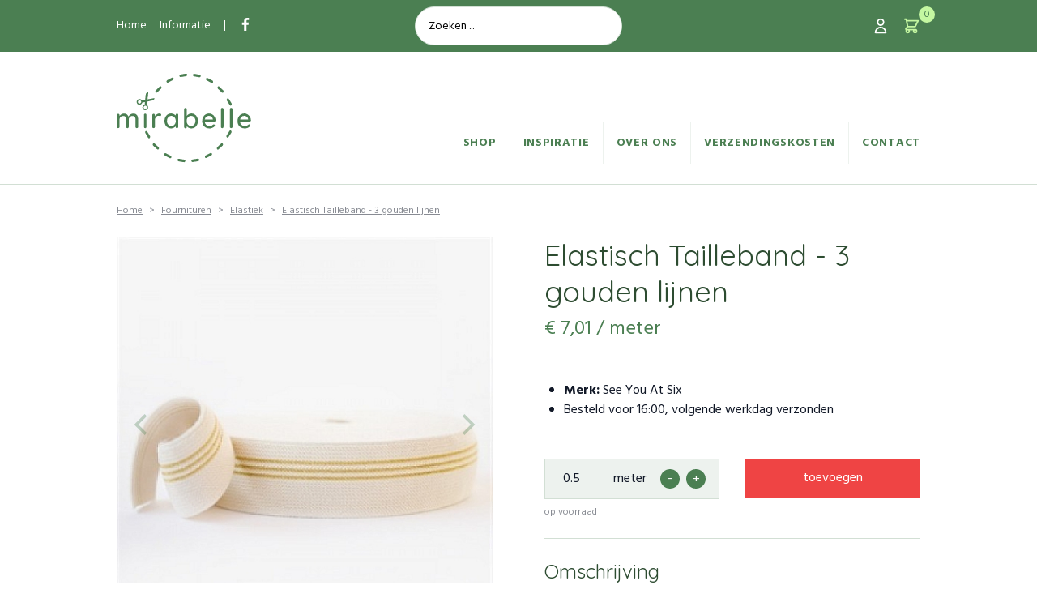

--- FILE ---
content_type: text/html; charset=UTF-8
request_url: https://mirabelleshop.be/nl/shop/elastisch-tailleband-3-gouden-lijnen-2487
body_size: 6766
content:
<!DOCTYPE html>
<html lang="nl" class="subpixel-antialiased relative">
<head>
  <meta charset="utf-8">
  <meta name="viewport" content="width=device-width, initial-scale=1, shrink-to-fit=no">
  <meta http-equiv="x-ua-compatible" content="ie=edge">
  <link rel="apple-touch-icon" sizes="180x180" href="/assets/img/favicons/apple-touch-icon.png">
<link rel="icon" type="image/png" sizes="32x32" href="/assets/img/favicons/favicon-32x32.png">
<link rel="icon" type="image/png" sizes="16x16" href="/assets/img/favicons/favicon-16x16.png">
<link rel="manifest" href="/assets/img/favicons/site.webmanifest">
<link rel="mask-icon" href="/assets/img/favicons/safari-pinned-tab.svg" color="#5bbad5">
<link rel="shortcut icon" href="/assets/img/favicons/favicon.ico">
<meta name="msapplication-TileColor" content="#ffffff">
<meta name="msapplication-TileImage" content="/assets/img/favicons/mstile-144x144.png">
<meta name="msapplication-config" content="/assets/img/favicons/browserconfig.xml">
<meta name="theme-color" content="#ffffff">  <link rel="preload" href="/assets/css/app.min.4d34e873b3bd7de16925.css" as="style">
  <link rel="stylesheet" href="/assets/css/app.min.4d34e873b3bd7de16925.css">
  <title>Elastisch Tailleband - 3 gouden lijnen | Mirabelle Shop</title>
<script>(function(i,s,o,g,r,a,m){i['GoogleAnalyticsObject']=r;i[r]=i[r]||function(){
(i[r].q=i[r].q||[]).push(arguments)},i[r].l=1*new Date();a=s.createElement(o),
m=s.getElementsByTagName(o)[0];a.async=1;a.src=g;m.parentNode.insertBefore(a,m)
})(window,document,'script','https://www.google-analytics.com/analytics.js','ga');
ga('create', 'UA-192066588-1', 'auto');
if (document.cookie.replace(/(?:(?:^|.*;\s*)cookieprefs\s*\=\s*([^;]*).*$)|^.*$/, '$1') === 'true') {
  ga('send', 'pageview');
}
</script><meta name="generator" content="SEOmatic">
<meta name="keywords" content="Mirabelle,taille elastiek,elastiek, online, webwinkel, See you at six,">
<meta name="description" content="Taille elastiek bij mirabelleshop.be, snelle levering.">
<meta name="referrer" content="no-referrer-when-downgrade">
<meta name="robots" content="all">
<meta content="nl_NL" property="og:locale">
<meta content="Mirabelle Shop" property="og:site_name">
<meta content="website" property="og:type">
<meta content="https://mirabelleshop.be/nl/shop/elastisch-tailleband-3-gouden-lijnen-2487" property="og:url">
<meta content="Elastisch Tailleband - 3 gouden lijnen" property="og:title">
<meta content="Taille elastiek bij mirabelleshop.be, snelle levering." property="og:description">
<meta content="https://mirabelleshop.be/uploads/products/_1200x630_crop_center-center_82_none/0002816_elastic-waistband-3-golden-lines-r_300-cr-500x500.jpeg?mtime=1611500236" property="og:image">
<meta content="1200" property="og:image:width">
<meta content="630" property="og:image:height">
<meta content="Mirabelle, webshop voor stoffen, fournituren, haken, breien, snelle levering" property="og:image:alt">
<meta content="https://www.facebook.com/Mirabelleshop.be/" property="og:see_also">
<link href="https://mirabelleshop.be/nl/shop/elastisch-tailleband-3-gouden-lijnen-2487" rel="canonical">
<link href="https://mirabelleshop.be/nl" rel="home">
<link type="text/plain" href="https://mirabelleshop.be/nl/humans.txt" rel="author">
<script>window.productPrices = function() {
  return {
    view: 'grid',
    getCurrentVariant() {
      return this.variants.find((el) => el.id === this.currentVariant);
    },
    getCurrentVariantStock() {
      const variant = this.getCurrentVariant();
      if (variant.stock === '') return '';
      return Math.round((this.getCurrentVariant().stock * 0.1 + Number.EPSILON) * 100) / 100;
    },
    getCurrentVariantMinQty() {
      const variant = this.getCurrentVariant();
      if (variant.minQty === '') return '0';
      return Math.round((this.getCurrentVariant().minQty * 0.1 + Number.EPSILON) * 100) / 100;
    },
    updateCurrentVariant(event) {
      this.currentVariant = parseInt(event.target.value);
      window.productGallery.select(0);
    },
    currentVariant: 20121,
    variants: [
            {
        id: 20121,
        onSale: false,
        price: '€ 7,01',
        salePrice: '€ 7,00',
        stock: 91,
        minQty: '',
        packshot: '/uploads_c/products/17655/0002816_elastic-waistband-3-golden-lines-r_300-cr-500x500_c807cddb6f39ab1e420c6c18068ee9a1.jpeg'
      },
          ]
  };
};</script>
    <script async defer data-website-id="25fb6014-947a-41fb-9010-d7c041e3610c" src="https://umami.stenvdb.be/umami.js"></script>
  </head>
<body class="font-sans text-gray-900">
    
    <div class="app">
      
  
<div class="absolute z-40 inset-0 w-full h-screen overflow-scroll overflow-x-hidden bg-green-500 text-black pointer-events-none opacity-0 flex flex-col js-nav-panel">
  <div class="container relative bg-white">
    <div class="flex items-center justify-between py-4">
      <a href="https://mirabelleshop.be/nl/">
        <svg viewBox="0 0 166 115" width="166" height="115" class="text-green-500 site-logo">
          <use xlink:href="/assets/img/svg-icons/logo.svg#icon">
        </svg>
      </a>

      <button type="button" class="hamburger hamburger--slider md:hidden p-3 -mr-3 leading-0 js-hamburger">
        <span class="hamburger-box">
          <span class="hamburger-inner"></span>
        </span>
      </button>
    </div>

    <div class="-mx-8 px-8 mb-4">
      <ul class="text-green-500 font-bold uppercase text-sm tracking-wider">
                  <li class="border-t border-b border-green-100">
            <a href="https://mirabelleshop.be/nl/shop" class="py-4 flex items-center js-toggle-dropdown font-bold" title="Shop"  data-target="#subnav-shop">
              Shop
                            <svg width="14" height="14" viewBox="0 0 14 14" class="ml-auto"><use xlink:href="/assets/img/svg-icons/chevron-right.svg#icon"></svg>
                          </a>
          </li>
                  <li class=" border-b border-green-100">
            <a href="https://mirabelleshop.be/nl/inspiratie" class="py-4 flex items-center  " title="Inspiratie"  >
              Inspiratie
                          </a>
          </li>
                  <li class=" border-b border-green-100">
            <a href="https://mirabelleshop.be/nl/informatie/over-ons" class="py-4 flex items-center  " title="Over ons"  >
              Over ons
                          </a>
          </li>
                  <li class=" border-b border-green-100">
            <a href="https://mirabelleshop.be/nl/informatie/verzendingskosten" class="py-4 flex items-center  " title="Verzendingskosten"  >
              Verzendingskosten
                          </a>
          </li>
                  <li class="  border-green-100">
            <a href="https://mirabelleshop.be/nl/klantenservice/contact" class="py-4 flex items-center  " title="Contact"  >
              Contact
                          </a>
          </li>
                <li class="border-t border-green-100">
          <a href="https://mirabelleshop.be/nl/account" class="py-4 flex items-center " title="Mijn account" >
            <svg viewBox="0 0 22 22" width="22" height="22" class="mr-4">
              <use xlink:href="/assets/img/svg-icons/account.svg#icon">
            </svg>
            Mijn account
            <svg width="14" height="14" viewBox="0 0 14 14" class="ml-auto"><use xlink:href="/assets/img/svg-icons/chevron-right.svg#icon"></svg>
          </a>
        </li>
      </ul>
                                                                        <div id="subnav-shop" class="pb-4 px-8 bg-white absolute top-20 inset-x-0 w-full min-h-screen transition duration-200 ease-in-out transform translate-x-full">
        <ul class="text-green-500 font-bold uppercase text-sm tracking-wider">
          <li class="border-t border-b border-green-100"><a href="#" class="py-4 flex items-center js-toggle-dropdown" title="Terug naar overzicht" data-target="#subnav-shop">
            <svg width="14" height="14" viewBox="0 0 14 14"><use xlink:href="/assets/img/svg-icons/chevron-left.svg#icon"></svg>
            <span class="ml-4">Terug naar overzicht</span>
          </a></li>
                    <li class="border-b border-green-1 text-gray-700 font-normal normal-case">
            <a href="https://mirabelleshop.be/nl/stoffen-niet-rekbaar" class="block py-3 items-center " title="Stoffen niet rekbaar">
              <span>Stoffen niet rekbaar</span>
            </a>
          </li>
                    <li class="border-b border-green-1 text-gray-700 font-normal normal-case">
            <a href="https://mirabelleshop.be/nl/stoffen-rekbaar" class="block py-3 items-center " title="Stoffen rekbaar">
              <span>Stoffen rekbaar</span>
            </a>
          </li>
                    <li class="border-b border-green-1 text-gray-700 font-normal normal-case">
            <a href="https://mirabelleshop.be/nl/gereedschap" class="block py-3 items-center " title="Gereedschap">
              <span>Gereedschap</span>
            </a>
          </li>
                    <li class="border-b border-green-1 text-gray-700 font-normal normal-case">
            <a href="https://mirabelleshop.be/nl/fournituren" class="block py-3 items-center " title="Fournituren">
              <span>Fournituren</span>
            </a>
          </li>
                    <li class="border-b border-green-1 text-gray-700 font-normal normal-case">
            <a href="https://mirabelleshop.be/nl/haken" class="block py-3 items-center " title="Haken/Breien">
              <span>Haken/Breien</span>
            </a>
          </li>
                    <li class="border-b border-green-1 text-gray-700 font-normal normal-case">
            <a href="https://mirabelleshop.be/nl/gots-label" class="block py-3 items-center " title="GOTS label">
              <span>GOTS label</span>
            </a>
          </li>
                    <li class="border-b border-green-1 text-gray-700 font-normal normal-case">
            <a href="https://mirabelleshop.be/nl/opruiming" class="block py-3 items-center " title="OPRUIMING">
              <span>OPRUIMING</span>
            </a>
          </li>
                    <li class="border-b border-green-1 text-gray-700 font-normal normal-case">
            <a href="https://mirabelleshop.be/nl/diy-patronen-pakketten" class="block py-3 items-center " title="Patronen">
              <span>Patronen</span>
            </a>
          </li>
                    <li class="border-b border-green-1 text-gray-700 font-normal normal-case">
            <a href="https://mirabelleshop.be/nl/met-oeko-tex-label" class="block py-3 items-center " title="Met Oeko-tex label">
              <span>Met Oeko-tex label</span>
            </a>
          </li>
                    <li class="border-b border-green-1 text-gray-700 font-normal normal-case">
            <a href="https://mirabelleshop.be/nl/coupons" class="block py-3 items-center " title="Coupons">
              <span>Coupons</span>
            </a>
          </li>
                  </ul>
      </div>
      <div id="subnav-account" class="pb-4 px-8 bg-white absolute top-20 inset-x-0 w-full min-h-screen transition duration-200 ease-in-out transform translate-x-full">
        <ul class="text-green-500 font-bold uppercase text-sm tracking-wider">
          <li class="border-t border-b border-green-100"><a href="#" class="py-4 flex items-center js-toggle-dropdown" title="Terug naar overzicht" data-target="#subnav-account">
            <svg width="14" height="14" viewBox="0 0 14 14"><use xlink:href="/assets/img/svg-icons/chevron-left.svg#icon"></svg>
            <span class="ml-4">Terug naar overzicht</span>
          </a></li>
          
  
<div class="hidden md:block">
  <ul class="text-sm font-normal">
        <li class="">
      <a href="https://mirabelleshop.be/nl/account/inloggen" class="px-2 py-1 border-b border-gray-200 hover:underline flex items-start justify-between ">
        <span class="">Inloggen</span>
        <span class="py-1 text-gray-400">
          <svg viewBox="0 0 10 10" width="10" height="10" class="ml-2">
            <use xlink:href="/assets/img/svg-icons/double-arrow-down.svg#icon">
          </svg>
        </span>
      </a>
    </li>
        <li class="">
      <a href="https://mirabelleshop.be/nl/account/registreren" class="px-2 py-1 border-b border-gray-200 hover:underline flex items-start justify-between ">
        <span class="">Registreren</span>
        <span class="py-1 text-gray-400">
          <svg viewBox="0 0 10 10" width="10" height="10" class="ml-2">
            <use xlink:href="/assets/img/svg-icons/double-arrow-down.svg#icon">
          </svg>
        </span>
      </a>
    </li>
      </ul>
</div>

<div class="md:hidden">
    <li class="border-b border-green-1 text-gray-700 font-normal normal-case">
    <a href="https://mirabelleshop.be/nl/account/inloggen" class="block py-3 items-center " title="Inloggen">
      <span>Inloggen</span>
    </a>
  </li>
    <li class="border-b border-green-1 text-gray-700 font-normal normal-case">
    <a href="https://mirabelleshop.be/nl/account/registreren" class="block py-3 items-center " title="Registreren">
      <span>Registreren</span>
    </a>
  </li>
  </div>
        </ul>
      </div>
    </div>
  </div>

  <div class="py-6">
    <div class="container">
      <ul class="text-white font-bold normal-case text-xs tracking-wide">
        <li class="border-b border-green-400"><a href="https://mirabelleshop.be/nl/" class="block py-2">Home</a></li>
        <li class="border-b border-green-400"><a href="https://mirabelleshop.be/nl/informatie" class="block py-2">Informatie</a></li>
        <li class="border-b border-green-400"><a href="https://mirabelleshop.be/nl/account" class="block py-2">Mijn account</a></li>
        <li class="border-b border-green-400"><a href="https://mirabelleshop.be/nl/account/bestellingen" class="block py-2">Bestelhistorie</a></li>
      </ul>
      <ul class="text-white font-bold normal-case text-xs tracking-wide flex -mx-2">
        <li class="mx-2"><a href="#" class="block py-2">🇳🇱 nl</a></li>
        <li class="mx-2"><a href="https://www.facebook.com/Mirabelleshop.be/" class="block py-2" target="_blank">
          <svg viewBox="0 0 16 16" width="16" height="16" class="">
            <use xlink:href="/assets/img/svg-icons/facebook.svg#icon">
          </svg>
        </a></li>
      </ul>
    </div>
  </div>
</div>

  
<header class="md:border-b border-green-200 md:pb-6 mb-6 flex flex-col md:flex-col-reverse">
  <div class="container flex justify-between items-center md:items-end py-4 md:pb-0 md:pt-6 site-nav-bar">
    <a href="https://mirabelleshop.be/nl/">
      <svg viewBox="0 0 166 115" width="166" height="115" class="text-green-500 site-logo">
        <use xlink:href="/assets/img/svg-icons/logo.svg#icon">
      </svg>
          </a>

    <button type="button" class="hamburger hamburger--slider md:hidden p-3 -mr-3 leading-0 js-hamburger">
      <span class="hamburger-box">
        <span class="hamburger-inner"></span>
      </span>
    </button>


    <nav class="text-green-500 font-bold uppercase text-sm tracking-wider site-nav hidden md:block ml-6">
      <ul class="flex flex-wrap items-center justify-end -mx-4">
                <li class="relative group">
          <a href="https://mirabelleshop.be/nl/shop" class="block p-4 hover:underline ">Shop</a>
                            <nav class="hidden group-hover:flex absolute z-20 left-0 top-full shadow-md bg-white border border-green-200 normal-case font-normal text-gray-700 text-sm">
            <ul class="w-full">
                          <li class="inline-block w-full">
                <a href="https://mirabelleshop.be/nl/stoffen-niet-rekbaar" class="flex items-center px-4 py-2 border-b border-green-200 hover:bg-green-200">
                  <div>Stoffen niet rekbaar</div>
                </a>
              </li>
                          <li class="inline-block w-full">
                <a href="https://mirabelleshop.be/nl/stoffen-rekbaar" class="flex items-center px-4 py-2 border-b border-green-200 hover:bg-green-200">
                  <div>Stoffen rekbaar</div>
                </a>
              </li>
                          <li class="inline-block w-full">
                <a href="https://mirabelleshop.be/nl/gereedschap" class="flex items-center px-4 py-2 border-b border-green-200 hover:bg-green-200">
                  <div>Gereedschap</div>
                </a>
              </li>
                          <li class="inline-block w-full">
                <a href="https://mirabelleshop.be/nl/fournituren" class="flex items-center px-4 py-2 border-b border-green-200 hover:bg-green-200">
                  <div>Fournituren</div>
                </a>
              </li>
                          <li class="inline-block w-full">
                <a href="https://mirabelleshop.be/nl/haken" class="flex items-center px-4 py-2 border-b border-green-200 hover:bg-green-200">
                  <div>Haken/Breien</div>
                </a>
              </li>
                          <li class="inline-block w-full">
                <a href="https://mirabelleshop.be/nl/gots-label" class="flex items-center px-4 py-2 border-b border-green-200 hover:bg-green-200">
                  <div>GOTS label</div>
                </a>
              </li>
                          <li class="inline-block w-full">
                <a href="https://mirabelleshop.be/nl/opruiming" class="flex items-center px-4 py-2 border-b border-green-200 hover:bg-green-200">
                  <div>OPRUIMING</div>
                </a>
              </li>
                          <li class="inline-block w-full">
                <a href="https://mirabelleshop.be/nl/diy-patronen-pakketten" class="flex items-center px-4 py-2 border-b border-green-200 hover:bg-green-200">
                  <div>Patronen</div>
                </a>
              </li>
                          <li class="inline-block w-full">
                <a href="https://mirabelleshop.be/nl/met-oeko-tex-label" class="flex items-center px-4 py-2 border-b border-green-200 hover:bg-green-200">
                  <div>Met Oeko-tex label</div>
                </a>
              </li>
                          <li class="inline-block w-full">
                <a href="https://mirabelleshop.be/nl/coupons" class="flex items-center px-4 py-2 border-b border-green-200 hover:bg-green-200">
                  <div>Coupons</div>
                </a>
              </li>
                        </ul>
          </nav>
                </li>
                <li class="relative group">
          <a href="https://mirabelleshop.be/nl/inspiratie" class="block p-4 hover:underline ">Inspiratie</a>
                          </li>
                <li class="relative group">
          <a href="https://mirabelleshop.be/nl/informatie/over-ons" class="block p-4 hover:underline ">Over ons</a>
                          </li>
                <li class="relative group">
          <a href="https://mirabelleshop.be/nl/informatie/verzendingskosten" class="block p-4 hover:underline ">Verzendingskosten</a>
                          </li>
                <li class="relative group">
          <a href="https://mirabelleshop.be/nl/klantenservice/contact" class="block p-4 hover:underline ">Contact</a>
                          </li>
              </ul>
    </nav>
  </div>

  <div class="bg-green-500 text-white py-2 text-sm">
    <div class="">
      <div class="container flex items-center justify-between">
        <ul class="hidden md:flex -mx-2 flex-1">
                    <li class="mx-2"><a href="https://mirabelleshop.be/nl/">Home</a></li>
          <li class="mx-2"><a href="https://mirabelleshop.be/nl/informatie">Informatie</a></li>
          <li class="mx-2">|</li>
          <li class="mx-2"><a href="https://www.facebook.com/Mirabelleshop.be/" target="_blank">
            <svg viewBox="0 0 16 16" width="16" height="16" class="">
              <use xlink:href="/assets/img/svg-icons/facebook.svg#icon">
            </svg>
          </a></li>
        </ul>

        <div class="w-64 mr-6 md:mr-0">
          <form action="https://mirabelleshop.be/nl/zoeken" method="GET">
            
<div class="sm:flex items-start"><input type="text" id="q" class="block w-full bg-transparent border border-green-200 focus:border-green-500 px-4 h-12 focus:outline-none bg-white border-green-200 rounded-full h-10 text-black" name="q" required placeholder="Zoeken ..."></div>

          </form>
        </div>

        <ul class="flex items-center justify-end -mx-2 flex-1">
          <li class="mx-2">
            <a href="https://mirabelleshop.be/nl/account" class="flex group">
                            <svg viewBox="0 0 22 22" width="22" height="22" class="">
                <use xlink:href="/assets/img/svg-icons/account.svg#icon">
              </svg>
            </a>
          </li>
          <li class="mx-2 flex items-center relative js-cart-icon">
            <span class="absolute inline-flex items-center justify-center w-5 h-5 rounded-full leading-none text-xs bg-light-green-500 text-green-500 cart-total-qty">
  0
</span>
<a href="https://mirabelleshop.be/nl/winkelmandje" class="block">
  <svg viewBox="0 0 22 22" width="22" height="22" class="text-light-green-500">
    <use xlink:href="/assets/img/svg-icons/cart.svg#icon">
  </svg>
</a>
          </li>
        </ul>
      </div>
    </div>
  </div>
</header>

  <main>
    <div class="mb-12 container">
  <ul class="flex flex-wrap breadcrumb text-xs opacity-50 mb-6">
    <li><a href="https://mirabelleshop.be/nl/" class="underline">Home</a></li>
        <li><a href="https://mirabelleshop.be/nl/fournituren" class="underline">Fournituren</a></li>
        <li><a href="https://mirabelleshop.be/nl/fournituren/elastiek" class="underline">Elastiek</a></li>
            <li><a href="https://mirabelleshop.be/nl/shop/elastisch-tailleband-3-gouden-lijnen-2487" class="underline">Elastisch Tailleband - 3 gouden lijnen</a></li>
  </ul>

  <div class="md:flex" x-data="productPrices()">
    <div class="md:w-1/2 md:pr-8">
      <h1 class="text-3xl leading-tight font-medium text-green-800 mb-2 md:hidden">Elastisch Tailleband - 3 gouden lijnen</h1>

      <div class="text-2xl text-green-500 mb-6 md:hidden">
              

<span x-text="getCurrentVariant().price" class="" :class="{ 'line-through': getCurrentVariant().onSale }">€ 7,01</span>
<span x-show="getCurrentVariant().onSale" x-text="getCurrentVariant().salePrice" class="text-red-500" style="display: none;">€ 7,00</span>
/  meter
      </div>

      <div class="">
        <div class="js-gallery w-full">
          <div class="js-cell w-full js-packshot">
            <img src="/uploads_c/products/17655/0002816_elastic-waistband-3-golden-lines-r_300-cr-500x500_5c0c21148f6f37148dc62875f0713559.jpeg" width='464' height='464' x-bind:src="getCurrentVariant().packshot" class="block leading-none" />
                      </div>
                  </div>

        <div class="mt-4 flex flex-wrap">
          <a href="#" class="block mr-4 mb-4 js-gallery-nav">
                  <img src="/uploads_c/products/17655/0002816_elastic-waistband-3-golden-lines-r_300-cr-500x500_907bbf8bac7cbfad7fc51c6dd28fb1f2.jpeg" width='50' height='50' alt="0002816 elastic waistband 3 golden lines r 300 cr 500x500" class="block leading-none" />
   
          </a>
                  </div>
      </div>
    </div>
    <div class="md:w-1/2 md:pl-8">
      <form method="post" class="js-validate" action="https://mirabelleshop.be/nl/shop/elastisch-tailleband-3-gouden-lijnen-2487" accept-charset="UTF-8" enctype="multipart/form-data">
                <input type="hidden" name="action" value="commerce/cart/update-cart">
        <input type="hidden" name="CRAFT_CSRF_TOKEN" value="OcAAwFC8EbX1nIcqDZK_oBg2Q6KWZ2NhXbpmLMDE6Hk6-qqKEvRzxEr0RoJ9_WmDtNPme2Df_spUWjvTwx4OKCr9Cnmvg6EyU8rHz2KuHoc=">
        <input type="hidden" name="purchasableId" value="20121">
        <input type="hidden" name="estimatedShippingAddress[countryId]" value="22">
        <input type="hidden" name="redirect" value="992f931fd61ec0fa227fbbc351a79890786395ec6600c7a39a24fbd40beea922winkelmandje">
        <input type="hidden" name="shippingMethodHandle" value="delivery">
        
        <h1 class="hidden md:block text-4xl leading-tight font-medium text-green-800 mb-2">Elastisch Tailleband - 3 gouden lijnen</h1>
        
        <div class="hidden md:block text-2xl text-green-500 mb-6">
                

<span x-text="getCurrentVariant().price" class="" :class="{ 'line-through': getCurrentVariant().onSale }">€ 7,01</span>
<span x-show="getCurrentVariant().onSale" x-text="getCurrentVariant().salePrice" class="text-red-500" style="display: none;">€ 7,00</span>
/  meter
        </div>

                        
        <ul class="my-12 list-disc pl-6">
                    <li><strong class="font-bold">Merk:</strong> <a href="https://mirabelleshop.be/nl/merken/see-you-at-six" class="underline">See You At Six</a></li>
                    <li>Besteld voor 16:00, volgende werkdag verzonden</li>
        </ul>

                <div class="mb-6">
                  </div>

        <div x-cloak x-show="getCurrentVariantStock() != '0'">
          <div class="md:flex mb-2">
            <div class="md:w-1/2 md:pr-4 mb-2 md:mb-0">
              <div class="flex justify-between border border-green-200 bg-green-100 js-spinner pr-4">
  <div>
    <input
      class="h-12 bg-transparent text-center appearance-none w-12 md:w-20 "
      type="number"
      id="frontend-qty"
      name="frontend-qty"
      data-name="qty"
      data-qty-interval="0.1"
      value="0.5"
      step="0.1"
            x-bind:max="getCurrentVariantStock()"
      x-bind:min="getCurrentVariantMinQty()"
      >
      meter
  </div>
  <div class="flex items-center ml-1">
    <button type="button" class="w-6 h-6 flex justify-center items-center rounded-full bg-green-500 text-white leading-none" data-decrease>-</button>
    <button type="button" class="w-6 h-6 ml-2 flex justify-center items-center rounded-full bg-green-500 text-white leading-none pt-px" data-increase>+</button>
  </div>
</div>
              <div class="md:hidden mt-2 text-xs opacity-50" x-show="getCurrentVariantStock() !== ''">
                <span x-text="getCurrentVariantStock()"></span> meter beschikbaar
              </div>
            </div>
            <div class="md:w-1/2 md:pl-4">
              <button type="submit" name="action" value="commerce/cart/update-cart" class="button bg-red-500 hover:bg-red-700 w-full js-buy" data-style="zoom-in">toevoegen</button>
            </div>
          </div>
          <div class="hidden md:block text-xs opacity-50" x-show="getCurrentVariantStock() !== ''">
            <div x-show="getCurrentVariantStock() < 5">
              <span x-text="getCurrentVariantStock()"></span> meter beschikbaar
            </div>
            <div x-show="getCurrentVariantStock() >= 5">
              op voorraad
            </div>
          </div>
        </div>
      </form>
      <div x-cloak x-show="getCurrentVariantStock() == '0'">
        <div class="p-4 text-xs border border-red-300 bg-red-100 mb-6">
          <p>Dit product is tijdelijk niet beschikbaar.</p>
        </div>

        <h3 class="font-medium text-green-800 text-2xl mb-6">Krijg een bericht wanneer dit product terug op voorraad is</h3>
        <form method="post" class="js-validate" action="https://mirabelleshop.be/nl/shop/elastisch-tailleband-3-gouden-lijnen-2487" accept-charset="UTF-8" enctype="multipart/form-data" data-ajax>
          <input type="hidden" name="action" value="craft-commerce-back-in-stock/base/register-interest">
          <input type="hidden" name="CRAFT_CSRF_TOKEN" value="OcAAwFC8EbX1nIcqDZK_oBg2Q6KWZ2NhXbpmLMDE6Hk6-qqKEvRzxEr0RoJ9_WmDtNPme2Df_spUWjvTwx4OKCr9Cnmvg6EyU8rHz2KuHoc=">
          <input type="hidden" name="variantId" x-bind:value="getCurrentVariant().id">

          <div class="mb-6">
            
<div class="sm:flex items-start"><label class="block py-2 sm:w-64" for="email">E-mailadres</label><input type="email" id="email" class="block w-full bg-transparent border border-green-200 focus:border-green-500 px-4 h-12 focus:outline-none " name="email" required></div>

          </div>

          <button type="submit" class="button ">Verstuur</button>
          <div class="js-success-message h-0 overflow-hidden">
            <div class="bg-gray-100 text-black my-6 p-4">
              <p>Bedankt, we sturen je een bericht wanneer Elastisch Tailleband - 3 gouden lijnen terug op voorraad is.</p>
            </div>
          </div>
        </form>
      </div>

      <div class="body pt-6 mt-6 border-t border-green-200">
        <h3>Omschrijving</h3>
        <ul>
	<li>
		<p>
			elastisch tailleband</p>
	</li>
	<li>
		<p>
			breedte 5 cm</p>
	</li>
	<li>
		<p>
			60% katoen, 30% elastan, 10% lurex</p>
	</li>
	<li>
		<p>
			40 g/m</p>
	</li>
	<li>
		<p>
			katoenkleur met gouden lijnen</p>
	</li>
</ul>

      </div>

          </div>
  </div>
</div>

<div class="container my-12">
  <h2 class="text-3xl font-medium text-center text-green-800 mb-6">Ook interessant</h2>

  <div class="flex flex-wrap -m-6">
      </div>
</div>
  </main>

  
<footer class="mt-12">
  <div class="bg-green-500 text-white py-12">
    <div class="container md:flex justify-between">
      <div class="w-2/3">
        <div class="flex items-center">
          <div class="mr-8">
            <svg viewBox="0 0 50 50" width="50" height="50" class="">
              <use xlink:href="/assets/img/svg-icons/info.svg#icon">
            </svg>
          </div>
          <div>
            <h3 class="font-bold text-base">Hulp nodig? Vragen over je bestelling?</h3>
            <p><a href="https://mirabelleshop.be/nl/klantenservice/contact" class="underline">Stuur ons een berichtje</a> en we antwoorden zo snel mogelijk.</p>
          </div>
        </div>
      </div>
      <div class="w-1/3 hidden md:block">
        <h3 class="font-bold text-base">Volg ons</h3>
        <p>Blijf op de hoogte via <a href="https://www.facebook.com/Mirabelleshop.be/" target="_blank" class="underline">Facebook</a></p>
      </div>
    </div>
    <div class="container mt-12">
      <div class="w-full">
        <form class="js-validate" action="" method="post" id="newsletter-subscribe">
          <input type="hidden" name="CRAFT_CSRF_TOKEN" value="OcAAwFC8EbX1nIcqDZK_oBg2Q6KWZ2NhXbpmLMDE6Hk6-qqKEvRzxEr0RoJ9_WmDtNPme2Df_spUWjvTwx4OKCr9Cnmvg6EyU8rHz2KuHoc=">
          <input type="hidden" name="redirect" value="b01be934cddc5c1a73bea3408a50aaaf863343cb0699a3a7c3d3741de96d7aac/nl/shop/elastisch-tailleband-3-gouden-lijnen-2487?subscribed=1#newsletter-subscribe">
          <input type="hidden" name="action" value="mailchimp-subscribe/audience/subscribe">

          <div class="md:flex">
            <div class="md:w-2/3">
              <div class="flex items-center">
                <div class="mr-8">
                  <svg viewBox="0 0 50 50" width="50" height="50" class="text-white">
                    <use xlink:href="/assets/img/svg-icons/mail.svg#icon">
                  </svg>
                </div>
                <div>
                  <h3 class="font-bold text-base">Blijf op de hoogte</h3>
                  <p>Schrijf je in op onze nieuwsbrief en blijf op de hoogte van de nieuwste stofjes</p>
                </div>
              </div>
            </div>

            <div class="md:w-1/3 mt-12 md:mt-0">
                            <div class="flex">
                <div class="flex-grow">
                  
<div class="sm:flex items-start"><input type="email" id="newsletter-email" class="block w-full bg-transparent border border-green-200 focus:border-green-500 px-4 h-12 focus:outline-none text-white placeholder-white focus:border-white-important" name="email" value="" required placeholder="E-mailadres"></div>

                </div>
                <button type="submit" class="button bg-white hover:bg-white text-green-500">Inschrijven</button>
              </div>
                          </div>
          </div>
        </form>
      </div>
    </div>
  </div>
  <div class="bg-green-400 border-t-4 border-dashed border-green-500 text-white">
    <div class="container site-footer">
      <div class="flex flex-wrap -mx-4 py-8">
                <div class="w-1/2 md:w-1/4 px-4 mb-6 md:mb-0">
          <h4 class="font-bold font-sans text-base mb-6 uppercase">Informatie</h4>
          <ul class="text-sm font-normal underline">
                        <li class=""><a href="https://mirabelleshop.be/nl/informatie/over-ons" class="block">Over ons</a></li>
                        <li class=""><a href="https://mirabelleshop.be/nl/informatie/privacy-policy" class="block">Privacy policy</a></li>
                        <li class=""><a href="https://mirabelleshop.be/nl/informatie/terms-conditions" class="block">Terms &amp; conditions</a></li>
                        <li class=""><a href="https://mirabelleshop.be/nl/informatie/verzendingskosten" class="block">Verzendingskosten</a></li>
                      </ul>
        </div>
                <div class="w-1/2 md:w-1/4 px-4 mb-6 md:mb-0">
          <h4 class="font-bold font-sans text-base mb-6 uppercase">Klantenservice</h4>
          <ul class="text-sm font-normal underline">
                        <li class=""><a href="https://mirabelleshop.be/nl/klantenservice/contact" class="block">Contact</a></li>
                      </ul>
        </div>
                <div class="w-1/2 md:w-1/4 px-4 mb-6 md:mb-0">
          <h4 class="font-bold font-sans text-base mb-6 uppercase">Mijn account</h4>
          <ul class="text-sm font-normal underline">
            <li class=""><a href="https://mirabelleshop.be/nl/account" class="block">Mijn account</a></li>
            <li class=""><a href="https://mirabelleshop.be/nl/account/bestellingen" class="block">Bestelhistorie</a></li>
          </ul>
        </div>
        <div class="w-1/2 md:w-1/4 px-4 hidden md:block">
          <div class="body text-lg italic font-heading">
            <p>&ldquo;Alle te koop aangeboden materialen werden geselecteerd op basis van eigen naai-ervaring. Alleen kwaliteitsprodukten komen hier in aanmerking.&rdquo;</p>
          </div>
        </div>
      </div>
          </div>
  </div>
</footer>
  </div>

    <script type="application/ld+json">{"@context":"http://schema.org","@graph":[{"@type":"Product","description":"Taille elastiek bij mirabelleshop.be, snelle levering.","image":{"@type":"ImageObject","url":"https://mirabelleshop.be/uploads/products/_1200x630_crop_center-center_82_none/0002816_elastic-waistband-3-golden-lines-r_300-cr-500x500.jpeg?mtime=1611500236"},"mainEntityOfPage":"https://mirabelleshop.be/nl/shop/elastisch-tailleband-3-gouden-lijnen-2487","name":"Elastisch Tailleband - 3 gouden lijnen","offers":{"@type":"Offer","availability":"http://schema.org/InStock","offeredBy":{"@id":"#identity"},"price":"0.70","priceCurrency":"EUR","seller":{"@id":"#identity"},"url":"https://mirabelleshop.be/nl/shop/elastisch-tailleband-3-gouden-lijnen-2487"},"sku":"EL0059","url":"https://mirabelleshop.be/nl/shop/elastisch-tailleband-3-gouden-lijnen-2487"},{"@id":"#identity","@type":"Organization","sameAs":["https://www.facebook.com/Mirabelleshop.be/"]},{"@id":"#creator","@type":"Organization"},{"@type":"BreadcrumbList","description":"Breadcrumbs list","itemListElement":[{"@type":"ListItem","item":"https://mirabelleshop.be/nl","name":"Online stoffen en fournituren","position":1},{"@type":"ListItem","item":"https://mirabelleshop.be/nl/shop","name":"Shop","position":2},{"@type":"ListItem","item":"https://mirabelleshop.be/nl/shop/elastisch-tailleband-3-gouden-lijnen-2487","name":"Elastisch Tailleband - 3 gouden lijnen","position":3}],"name":"Breadcrumbs"}]}</script><script src="/assets/js/app.min.bf6f1a035e267da6e76b.js?v=1727349489"></script>
</body>
</html>


--- FILE ---
content_type: text/css
request_url: https://mirabelleshop.be/assets/css/app.min.4d34e873b3bd7de16925.css
body_size: 15716
content:
@import url(https://fonts.googleapis.com/css2?family=Hind:wght@400;700&family=Quicksand:wght@400;700&display=swap);
/*! tailwindcss v2.0.3 | MIT License | https://tailwindcss.com */

/*! modern-normalize v1.0.0 | MIT License | https://github.com/sindresorhus/modern-normalize */

/*
Document
========
*/

/**
Use a better box model (opinionated).
*/

*,
*::before,
*::after {
  -webkit-box-sizing: border-box;
          box-sizing: border-box;
}

/**
Use a more readable tab size (opinionated).
*/

:root {
  -moz-tab-size: 4;
  -o-tab-size: 4;
     tab-size: 4;
}

/**
1. Correct the line height in all browsers.
2. Prevent adjustments of font size after orientation changes in iOS.
*/

html {
  line-height: 1.15; /* 1 */
  -webkit-text-size-adjust: 100%; /* 2 */
}

/*
Sections
========
*/

/**
Remove the margin in all browsers.
*/

body {
  margin: 0;
}

/**
Improve consistency of default fonts in all browsers. (https://github.com/sindresorhus/modern-normalize/issues/3)
*/

body {
  font-family:
		system-ui,
		-apple-system, /* Firefox supports this but not yet `system-ui` */
		'Segoe UI',
		Roboto,
		Helvetica,
		Arial,
		sans-serif,
		'Apple Color Emoji',
		'Segoe UI Emoji';
}

/*
Grouping content
================
*/

/**
1. Add the correct height in Firefox.
2. Correct the inheritance of border color in Firefox. (https://bugzilla.mozilla.org/show_bug.cgi?id=190655)
*/

hr {
  height: 0; /* 1 */
  color: inherit; /* 2 */
}

/*
Text-level semantics
====================
*/

/**
Add the correct text decoration in Chrome, Edge, and Safari.
*/

abbr[title] {
  -webkit-text-decoration: underline dotted;
          text-decoration: underline dotted;
}

/**
Add the correct font weight in Edge and Safari.
*/

b,
strong {
  font-weight: bolder;
}

/**
1. Improve consistency of default fonts in all browsers. (https://github.com/sindresorhus/modern-normalize/issues/3)
2. Correct the odd 'em' font sizing in all browsers.
*/

code,
kbd,
samp,
pre {
  font-family:
		ui-monospace,
		SFMono-Regular,
		Consolas,
		'Liberation Mono',
		Menlo,
		monospace; /* 1 */
  font-size: 1em; /* 2 */
}

/**
Add the correct font size in all browsers.
*/

small {
  font-size: 80%;
}

/**
Prevent 'sub' and 'sup' elements from affecting the line height in all browsers.
*/

sub,
sup {
  font-size: 75%;
  line-height: 0;
  position: relative;
  vertical-align: baseline;
}

sub {
  bottom: -0.25em;
}

sup {
  top: -0.5em;
}

/*
Tabular data
============
*/

/**
1. Remove text indentation from table contents in Chrome and Safari. (https://bugs.chromium.org/p/chromium/issues/detail?id=999088, https://bugs.webkit.org/show_bug.cgi?id=201297)
2. Correct table border color inheritance in all Chrome and Safari. (https://bugs.chromium.org/p/chromium/issues/detail?id=935729, https://bugs.webkit.org/show_bug.cgi?id=195016)
*/

table {
  text-indent: 0; /* 1 */
  border-color: inherit; /* 2 */
}

/*
Forms
=====
*/

/**
1. Change the font styles in all browsers.
2. Remove the margin in Firefox and Safari.
*/

button,
input,
optgroup,
select,
textarea {
  font-family: inherit; /* 1 */
  font-size: 100%; /* 1 */
  line-height: 1.15; /* 1 */
  margin: 0; /* 2 */
}

/**
Remove the inheritance of text transform in Edge and Firefox.
1. Remove the inheritance of text transform in Firefox.
*/

button,
select { /* 1 */
  text-transform: none;
}

/**
Correct the inability to style clickable types in iOS and Safari.
*/

button,
[type='button'],
[type='submit'] {
  -webkit-appearance: button;
}

/**
Remove the inner border and padding in Firefox.
*/

/**
Restore the focus styles unset by the previous rule.
*/

/**
Remove the additional ':invalid' styles in Firefox.
See: https://github.com/mozilla/gecko-dev/blob/2f9eacd9d3d995c937b4251a5557d95d494c9be1/layout/style/res/forms.css#L728-L737
*/

/**
Remove the padding so developers are not caught out when they zero out 'fieldset' elements in all browsers.
*/

legend {
  padding: 0;
}

/**
Add the correct vertical alignment in Chrome and Firefox.
*/

progress {
  vertical-align: baseline;
}

/**
Correct the cursor style of increment and decrement buttons in Safari.
*/

/**
1. Correct the odd appearance in Chrome and Safari.
2. Correct the outline style in Safari.
*/

[type='search'] {
  -webkit-appearance: textfield; /* 1 */
  outline-offset: -2px; /* 2 */
}

/**
Remove the inner padding in Chrome and Safari on macOS.
*/

/**
1. Correct the inability to style clickable types in iOS and Safari.
2. Change font properties to 'inherit' in Safari.
*/

/*
Interactive
===========
*/

/*
Add the correct display in Chrome and Safari.
*/

summary {
  display: list-item;
}

/**
 * Manually forked from SUIT CSS Base: https://github.com/suitcss/base
 * A thin layer on top of normalize.css that provides a starting point more
 * suitable for web applications.
 */

/**
 * Removes the default spacing and border for appropriate elements.
 */

blockquote,
dl,
dd,
h1,
h2,
h3,
h4,
h5,
h6,
hr,
figure,
p,
pre {
  margin: 0;
}

button {
  background-color: transparent;
  background-image: none;
}

/**
 * Work around a Firefox/IE bug where the transparent `button` background
 * results in a loss of the default `button` focus styles.
 */

button:focus {
  outline: 1px dotted;
  outline: 5px auto -webkit-focus-ring-color;
}

fieldset {
  margin: 0;
  padding: 0;
}

ol,
ul {
  list-style: none;
  margin: 0;
  padding: 0;
}

/**
 * Tailwind custom reset styles
 */

/**
 * 1. Use the user's configured `sans` font-family (with Tailwind's default
 *    sans-serif font stack as a fallback) as a sane default.
 * 2. Use Tailwind's default "normal" line-height so the user isn't forced
 *    to override it to ensure consistency even when using the default theme.
 */

html {
  font-family: Hind, sans-serif; /* 1 */
  line-height: 1.5; /* 2 */
}

/**
 * Inherit font-family and line-height from `html` so users can set them as
 * a class directly on the `html` element.
 */

body {
  font-family: inherit;
  line-height: inherit;
}

/**
 * 1. Prevent padding and border from affecting element width.
 *
 *    We used to set this in the html element and inherit from
 *    the parent element for everything else. This caused issues
 *    in shadow-dom-enhanced elements like <details> where the content
 *    is wrapped by a div with box-sizing set to `content-box`.
 *
 *    https://github.com/mozdevs/cssremedy/issues/4
 *
 *
 * 2. Allow adding a border to an element by just adding a border-width.
 *
 *    By default, the way the browser specifies that an element should have no
 *    border is by setting it's border-style to `none` in the user-agent
 *    stylesheet.
 *
 *    In order to easily add borders to elements by just setting the `border-width`
 *    property, we change the default border-style for all elements to `solid`, and
 *    use border-width to hide them instead. This way our `border` utilities only
 *    need to set the `border-width` property instead of the entire `border`
 *    shorthand, making our border utilities much more straightforward to compose.
 *
 *    https://github.com/tailwindcss/tailwindcss/pull/116
 */

*,
::before,
::after {
  -webkit-box-sizing: border-box;
          box-sizing: border-box; /* 1 */
  border-width: 0; /* 2 */
  border-style: solid; /* 2 */
  border-color: #e5e7eb; /* 2 */
}

/*
 * Ensure horizontal rules are visible by default
 */

hr {
  border-top-width: 1px;
}

/**
 * Undo the `border-style: none` reset that Normalize applies to images so that
 * our `border-{width}` utilities have the expected effect.
 *
 * The Normalize reset is unnecessary for us since we default the border-width
 * to 0 on all elements.
 *
 * https://github.com/tailwindcss/tailwindcss/issues/362
 */

img {
  border-style: solid;
}

textarea {
  resize: vertical;
}

input::-webkit-input-placeholder, textarea::-webkit-input-placeholder {
  opacity: 1;
  color: #9ca3af;
}

input::-moz-placeholder, textarea::-moz-placeholder {
  opacity: 1;
  color: #9ca3af;
}

input:-ms-input-placeholder, textarea:-ms-input-placeholder {
  opacity: 1;
  color: #9ca3af;
}

input::-ms-input-placeholder, textarea::-ms-input-placeholder {
  opacity: 1;
  color: #9ca3af;
}

input::placeholder,
textarea::placeholder {
  opacity: 1;
  color: #9ca3af;
}

button,
[role="button"] {
  cursor: pointer;
}

table {
  border-collapse: collapse;
}

h1,
h2,
h3,
h4,
h5,
h6 {
  font-size: inherit;
  font-weight: inherit;
}

/**
 * Reset links to optimize for opt-in styling instead of
 * opt-out.
 */

a {
  color: inherit;
  text-decoration: inherit;
}

/**
 * Reset form element properties that are easy to forget to
 * style explicitly so you don't inadvertently introduce
 * styles that deviate from your design system. These styles
 * supplement a partial reset that is already applied by
 * normalize.css.
 */

button,
input,
optgroup,
select,
textarea {
  padding: 0;
  line-height: inherit;
  color: inherit;
}

/**
 * Use the configured 'mono' font family for elements that
 * are expected to be rendered with a monospace font, falling
 * back to the system monospace stack if there is no configured
 * 'mono' font family.
 */

pre,
code,
kbd,
samp {
  font-family: ui-monospace, SFMono-Regular, Menlo, Monaco, Consolas, "Liberation Mono", "Courier New", monospace;
}

/**
 * Make replaced elements `display: block` by default as that's
 * the behavior you want almost all of the time. Inspired by
 * CSS Remedy, with `svg` added as well.
 *
 * https://github.com/mozdevs/cssremedy/issues/14
 */

img,
svg,
video,
canvas,
audio,
iframe,
embed,
object {
  display: block;
  vertical-align: middle;
}

/**
 * Constrain images and videos to the parent width and preserve
 * their instrinsic aspect ratio.
 *
 * https://github.com/mozdevs/cssremedy/issues/14
 */

img,
video {
  max-width: 100%;
  height: auto;
}

.container {
  width: 100%;
}

@media (min-width: 640px) {
  .container {
    max-width: 640px;
  }
}

@media (min-width: 768px) {
  .container {
    max-width: 768px;
  }
}

@media (min-width: 1024px) {
  .container {
    max-width: 1024px;
  }
}

@media (min-width: 1056px) {
  .container {
    max-width: 1056px;
  }
}

@media (min-width: 1536px) {
  .container {
    max-width: 1536px;
  }
}

@media (min-width: 640px) {
}

@media (min-width: 768px) {
}

@media (min-width: 1024px) {
}

@media (min-width: 1056px) {
}

@media (min-width: 1536px) {
}

/* External libs
 * See docs to customize the burger icon
 * https://github.com/jonsuh/hamburgers
 */

/* @import "~hamburgers/_sass/hamburgers/hamburgers";
@import "~ladda/dist/ladda-themeless.min"; */

/* Custom styling
 */

/* @import "ladda/dist/ladda-themeless.min"; */

/* stylelint-disable-line */

/* stylelint-disable-line comment-empty-line-before */

@-webkit-keyframes a{
  0%{
    opacity:0
  }

  to{
    opacity:1
  }
}

@keyframes a{
  0%{
    opacity:0
  }

  to{
    opacity:1
  }
}

@-webkit-keyframes b{
  0%{
    -webkit-transform:scale(.5);
            transform:scale(.5);
    opacity:0
  }

  to{
    -webkit-transform:scale(1);
            transform:scale(1);
    opacity:1
  }
}

@keyframes b{
  0%{
    -webkit-transform:scale(.5);
            transform:scale(.5);
    opacity:0
  }

  to{
    -webkit-transform:scale(1);
            transform:scale(1);
    opacity:1
  }
}

@-webkit-keyframes c{
  0%{
    -webkit-transform:translate(-50%,-50%) rotate(0);
            transform:translate(-50%,-50%) rotate(0)
  }

  50%{
    -webkit-transform:translate(-50%,-50%) rotate(-180deg);
            transform:translate(-50%,-50%) rotate(-180deg)
  }

  to{
    -webkit-transform:translate(-50%,-50%) rotate(-1turn);
            transform:translate(-50%,-50%) rotate(-1turn)
  }
}

@keyframes c{
  0%{
    -webkit-transform:translate(-50%,-50%) rotate(0);
            transform:translate(-50%,-50%) rotate(0)
  }

  50%{
    -webkit-transform:translate(-50%,-50%) rotate(-180deg);
            transform:translate(-50%,-50%) rotate(-180deg)
  }

  to{
    -webkit-transform:translate(-50%,-50%) rotate(-1turn);
            transform:translate(-50%,-50%) rotate(-1turn)
  }
}

@-webkit-keyframes d{
  0%{
    -webkit-transform:scale(1);
            transform:scale(1)
  }

  10%{
    -webkit-transform:scale(1.2) translateX(6px);
            transform:scale(1.2) translateX(6px)
  }

  25%{
    -webkit-transform:scale(1.3) translateX(8px);
            transform:scale(1.3) translateX(8px)
  }

  40%{
    -webkit-transform:scale(1.2) translateX(6px);
            transform:scale(1.2) translateX(6px)
  }

  50%{
    -webkit-transform:scale(1);
            transform:scale(1)
  }

  60%{
    -webkit-transform:scale(.8) translateX(6px);
            transform:scale(.8) translateX(6px)
  }

  75%{
    -webkit-transform:scale(.7) translateX(8px);
            transform:scale(.7) translateX(8px)
  }

  90%{
    -webkit-transform:scale(.8) translateX(6px);
            transform:scale(.8) translateX(6px)
  }

  to{
    -webkit-transform:scale(1);
            transform:scale(1)
  }
}

@keyframes d{
  0%{
    -webkit-transform:scale(1);
            transform:scale(1)
  }

  10%{
    -webkit-transform:scale(1.2) translateX(6px);
            transform:scale(1.2) translateX(6px)
  }

  25%{
    -webkit-transform:scale(1.3) translateX(8px);
            transform:scale(1.3) translateX(8px)
  }

  40%{
    -webkit-transform:scale(1.2) translateX(6px);
            transform:scale(1.2) translateX(6px)
  }

  50%{
    -webkit-transform:scale(1);
            transform:scale(1)
  }

  60%{
    -webkit-transform:scale(.8) translateX(6px);
            transform:scale(.8) translateX(6px)
  }

  75%{
    -webkit-transform:scale(.7) translateX(8px);
            transform:scale(.7) translateX(8px)
  }

  90%{
    -webkit-transform:scale(.8) translateX(6px);
            transform:scale(.8) translateX(6px)
  }

  to{
    -webkit-transform:scale(1);
            transform:scale(1)
  }
}

@-webkit-keyframes e{
  0%{
    -webkit-transform:scale(1);
            transform:scale(1)
  }

  10%{
    -webkit-transform:scale(1.2) translateX(-6px);
            transform:scale(1.2) translateX(-6px)
  }

  25%{
    -webkit-transform:scale(1.3) translateX(-8px);
            transform:scale(1.3) translateX(-8px)
  }

  40%{
    -webkit-transform:scale(1.2) translateX(-6px);
            transform:scale(1.2) translateX(-6px)
  }

  50%{
    -webkit-transform:scale(1);
            transform:scale(1)
  }

  60%{
    -webkit-transform:scale(.8) translateX(-6px);
            transform:scale(.8) translateX(-6px)
  }

  75%{
    -webkit-transform:scale(.7) translateX(-8px);
            transform:scale(.7) translateX(-8px)
  }

  90%{
    -webkit-transform:scale(.8) translateX(-6px);
            transform:scale(.8) translateX(-6px)
  }

  to{
    -webkit-transform:scale(1);
            transform:scale(1)
  }
}

@keyframes e{
  0%{
    -webkit-transform:scale(1);
            transform:scale(1)
  }

  10%{
    -webkit-transform:scale(1.2) translateX(-6px);
            transform:scale(1.2) translateX(-6px)
  }

  25%{
    -webkit-transform:scale(1.3) translateX(-8px);
            transform:scale(1.3) translateX(-8px)
  }

  40%{
    -webkit-transform:scale(1.2) translateX(-6px);
            transform:scale(1.2) translateX(-6px)
  }

  50%{
    -webkit-transform:scale(1);
            transform:scale(1)
  }

  60%{
    -webkit-transform:scale(.8) translateX(-6px);
            transform:scale(.8) translateX(-6px)
  }

  75%{
    -webkit-transform:scale(.7) translateX(-8px);
            transform:scale(.7) translateX(-8px)
  }

  90%{
    -webkit-transform:scale(.8) translateX(-6px);
            transform:scale(.8) translateX(-6px)
  }

  to{
    -webkit-transform:scale(1);
            transform:scale(1)
  }
}

.lum-lightbox{
  background:rgba(0,0,0,.6)
}

.lum-lightbox-inner{
  top:2.5%;
  right:2.5%;
  bottom:2.5%;
  left:2.5%
}

.lum-lightbox-inner img{
  position:relative
}

.lum-lightbox-inner .lum-lightbox-caption{
  margin:0 auto;
  color:#fff;
  max-width:700px;
  text-align:center
}

.lum-loading .lum-lightbox-loader{
  display:block;
  position:absolute;
  top:50%;
  left:50%;
  -webkit-transform:translate(-50%,-50%);
          transform:translate(-50%,-50%);
  width:66px;
  height:20px;
  -webkit-animation:c 1.8s linear infinite;
          animation:c 1.8s linear infinite
}

.lum-lightbox-loader:after,.lum-lightbox-loader:before{
  content:"";
  display:block;
  width:20px;
  height:20px;
  position:absolute;
  top:50%;
  margin-top:-10px;
  border-radius:20px;
  background:hsla(0,0%,100%,.9)
}

.lum-lightbox-loader:before{
  left:0;
  -webkit-animation:d 1.8s linear infinite;
          animation:d 1.8s linear infinite
}

.lum-lightbox-loader:after{
  right:0;
  -webkit-animation:e 1.8s linear infinite;
          animation:e 1.8s linear infinite;
  -webkit-animation-delay:-.9s;
          animation-delay:-.9s
}

.lum-lightbox.lum-opening{
  -webkit-animation:a .18s ease-out;
          animation:a .18s ease-out
}

.lum-lightbox.lum-opening .lum-lightbox-inner{
  -webkit-animation:b .18s ease-out;
          animation:b .18s ease-out
}

.lum-lightbox.lum-closing{
  -webkit-animation:a .3s ease-in;
          animation:a .3s ease-in;
  animation-direction:reverse
}

.lum-lightbox.lum-closing .lum-lightbox-inner{
  -webkit-animation:b .3s ease-in;
          animation:b .3s ease-in;
  animation-direction:reverse
}

.lum-img{
  -webkit-transition:opacity .12s ease-out;
  transition:opacity .12s ease-out
}

.lum-loading .lum-img{
  opacity:0
}

.lum-gallery-button{
  overflow:hidden;
  text-indent:150%;
  white-space:nowrap;
  background:transparent;
  border:0;
  margin:0;
  padding:0;
  outline:0;
  position:absolute;
  top:50%;
  -webkit-transform:translateY(-50%);
          transform:translateY(-50%);
  height:100px;
  max-height:100%;
  width:60px;
  cursor:pointer
}

.lum-close-button{
  position:absolute;
  right:5px;
  top:5px;
  width:32px;
  height:32px;
  opacity:.3
}

.lum-close-button:hover{
  opacity:1
}

.lum-close-button:after,.lum-close-button:before{
  position:absolute;
  left:15px;
  content:" ";
  height:33px;
  width:2px;
  background-color:#fff
}

.lum-close-button:before{
  -webkit-transform:rotate(45deg);
          transform:rotate(45deg)
}

.lum-close-button:after{
  -webkit-transform:rotate(-45deg);
          transform:rotate(-45deg)
}

.lum-previous-button{
  left:12px
}

.lum-next-button{
  right:12px
}

.lum-gallery-button:after{
  content:"";
  display:block;
  position:absolute;
  top:50%;
  width:36px;
  height:36px;
  border-top:4px solid hsla(0,0%,100%,.8)
}

.lum-previous-button:after{
  -webkit-transform:translateY(-50%) rotate(-45deg);
          transform:translateY(-50%) rotate(-45deg);
  border-left:4px solid hsla(0,0%,100%,.8);
  -webkit-box-shadow:-2px 0 rgba(0,0,0,.2);
          box-shadow:-2px 0 rgba(0,0,0,.2);
  left:12%;
  border-radius:3px 0 0 0
}

.lum-next-button:after{
  -webkit-transform:translateY(-50%) rotate(45deg);
          transform:translateY(-50%) rotate(45deg);
  border-right:4px solid hsla(0,0%,100%,.8);
  -webkit-box-shadow:2px 0 rgba(0,0,0,.2);
          box-shadow:2px 0 rgba(0,0,0,.2);
  right:12%;
  border-radius:0 3px 0 0
}

@media (max-width:460px){
  .lum-lightbox-image-wrapper{
    display:-webkit-box;
    display:-ms-flexbox;
    display:flex;
    overflow:auto;
    -webkit-overflow-scrolling:touch
  }

  .lum-lightbox-caption{
    width:100%;
    position:absolute;
    bottom:0
  }

  .lum-lightbox-position-helper{
    margin:auto
  }

  .lum-lightbox-inner img{
    max-width:none;
    max-height:none
  }
}

/*!
 * Ladda
 * http://lab.hakim.se/ladda
 * MIT licensed
 *
 * Copyright (C) 2018 Hakim El Hattab, http://hakim.se
 */

@-webkit-keyframes ladda-spinner-line-fade{
  0%,100%{
    opacity:0.22
  }

  1%{
    opacity:1
  }
}

@keyframes ladda-spinner-line-fade{
  0%,100%{
    opacity:0.22
  }

  1%{
    opacity:1
  }
}

.ladda-button{
  position:relative
}

.ladda-button .ladda-spinner{
  position:absolute;
  z-index:2;
  display:inline-block;
  width:32px;
  top:50%;
  margin-top:0;
  opacity:0;
  pointer-events:none
}

.ladda-button .ladda-label{
  position:relative;
  z-index:3
}

.ladda-button .ladda-progress{
  position:absolute;
  width:0;
  height:100%;
  left:0;
  top:0;
  background:rgba(0,0,0,0.2);
  display:none;
  -webkit-transition:0.1s linear all !important;
  transition:0.1s linear all !important
}

.ladda-button[data-loading] .ladda-progress{
  display:block
}

.ladda-button,.ladda-button .ladda-spinner,.ladda-button .ladda-label{
  -webkit-transition:0.3s cubic-bezier(0.175, 0.885, 0.32, 1.275) all !important;
  transition:0.3s cubic-bezier(0.175, 0.885, 0.32, 1.275) all !important
}

.ladda-button[data-style=zoom-in],.ladda-button[data-style=zoom-in] .ladda-spinner,.ladda-button[data-style=zoom-in] .ladda-label,.ladda-button[data-style=zoom-out],.ladda-button[data-style=zoom-out] .ladda-spinner,.ladda-button[data-style=zoom-out] .ladda-label{
  -webkit-transition:0.3s ease all !important;
  transition:0.3s ease all !important
}

.ladda-button[data-style=expand-right] .ladda-spinner{
  right:-6px
}

.ladda-button[data-style=expand-right][data-size="s"] .ladda-spinner,.ladda-button[data-style=expand-right][data-size="xs"] .ladda-spinner{
  right:-12px
}

.ladda-button[data-style=expand-right][data-loading]{
  padding-right:56px
}

.ladda-button[data-style=expand-right][data-loading] .ladda-spinner{
  opacity:1
}

.ladda-button[data-style=expand-right][data-loading][data-size="s"],.ladda-button[data-style=expand-right][data-loading][data-size="xs"]{
  padding-right:40px
}

.ladda-button[data-style=expand-left] .ladda-spinner{
  left:26px
}

.ladda-button[data-style=expand-left][data-size="s"] .ladda-spinner,.ladda-button[data-style=expand-left][data-size="xs"] .ladda-spinner{
  left:4px
}

.ladda-button[data-style=expand-left][data-loading]{
  padding-left:56px
}

.ladda-button[data-style=expand-left][data-loading] .ladda-spinner{
  opacity:1
}

.ladda-button[data-style=expand-left][data-loading][data-size="s"],.ladda-button[data-style=expand-left][data-loading][data-size="xs"]{
  padding-left:40px
}

.ladda-button[data-style=expand-up]{
  overflow:hidden
}

.ladda-button[data-style=expand-up] .ladda-spinner{
  top:-32px;
  left:50%;
  margin-left:0
}

.ladda-button[data-style=expand-up][data-loading]{
  padding-top:54px
}

.ladda-button[data-style=expand-up][data-loading] .ladda-spinner{
  opacity:1;
  top:26px;
  margin-top:0
}

.ladda-button[data-style=expand-up][data-loading][data-size="s"],.ladda-button[data-style=expand-up][data-loading][data-size="xs"]{
  padding-top:32px
}

.ladda-button[data-style=expand-up][data-loading][data-size="s"] .ladda-spinner,.ladda-button[data-style=expand-up][data-loading][data-size="xs"] .ladda-spinner{
  top:4px
}

.ladda-button[data-style=expand-down]{
  overflow:hidden
}

.ladda-button[data-style=expand-down] .ladda-spinner{
  top:62px;
  left:50%;
  margin-left:0
}

.ladda-button[data-style=expand-down][data-size="s"] .ladda-spinner,.ladda-button[data-style=expand-down][data-size="xs"] .ladda-spinner{
  top:40px
}

.ladda-button[data-style=expand-down][data-loading]{
  padding-bottom:54px
}

.ladda-button[data-style=expand-down][data-loading] .ladda-spinner{
  opacity:1
}

.ladda-button[data-style=expand-down][data-loading][data-size="s"],.ladda-button[data-style=expand-down][data-loading][data-size="xs"]{
  padding-bottom:32px
}

.ladda-button[data-style=slide-left]{
  overflow:hidden
}

.ladda-button[data-style=slide-left] .ladda-label{
  position:relative
}

.ladda-button[data-style=slide-left] .ladda-spinner{
  left:100%;
  margin-left:0
}

.ladda-button[data-style=slide-left][data-loading] .ladda-label{
  opacity:0;
  left:-100%
}

.ladda-button[data-style=slide-left][data-loading] .ladda-spinner{
  opacity:1;
  left:50%
}

.ladda-button[data-style=slide-right]{
  overflow:hidden
}

.ladda-button[data-style=slide-right] .ladda-label{
  position:relative
}

.ladda-button[data-style=slide-right] .ladda-spinner{
  right:100%;
  margin-left:0;
  left:16px
}

[dir="rtl"] .ladda-button[data-style=slide-right] .ladda-spinner{
  right:auto
}

.ladda-button[data-style=slide-right][data-loading] .ladda-label{
  opacity:0;
  left:100%
}

.ladda-button[data-style=slide-right][data-loading] .ladda-spinner{
  opacity:1;
  left:50%
}

.ladda-button[data-style=slide-up]{
  overflow:hidden
}

.ladda-button[data-style=slide-up] .ladda-label{
  position:relative
}

.ladda-button[data-style=slide-up] .ladda-spinner{
  left:50%;
  margin-left:0;
  margin-top:1em
}

.ladda-button[data-style=slide-up][data-loading] .ladda-label{
  opacity:0;
  top:-1em
}

.ladda-button[data-style=slide-up][data-loading] .ladda-spinner{
  opacity:1;
  margin-top:0
}

.ladda-button[data-style=slide-down]{
  overflow:hidden
}

.ladda-button[data-style=slide-down] .ladda-label{
  position:relative
}

.ladda-button[data-style=slide-down] .ladda-spinner{
  left:50%;
  margin-left:0;
  margin-top:-2em
}

.ladda-button[data-style=slide-down][data-loading] .ladda-label{
  opacity:0;
  top:1em
}

.ladda-button[data-style=slide-down][data-loading] .ladda-spinner{
  opacity:1;
  margin-top:0
}

.ladda-button[data-style=zoom-out]{
  overflow:hidden
}

.ladda-button[data-style=zoom-out] .ladda-spinner{
  left:50%;
  margin-left:32px;
  -webkit-transform:scale(2.5);
          transform:scale(2.5)
}

.ladda-button[data-style=zoom-out] .ladda-label{
  position:relative;
  display:inline-block
}

.ladda-button[data-style=zoom-out][data-loading] .ladda-label{
  opacity:0;
  -webkit-transform:scale(0.5);
          transform:scale(0.5)
}

.ladda-button[data-style=zoom-out][data-loading] .ladda-spinner{
  opacity:1;
  margin-left:0;
  -webkit-transform:none;
          transform:none
}

.ladda-button[data-style=zoom-in]{
  overflow:hidden
}

.ladda-button[data-style=zoom-in] .ladda-spinner{
  left:50%;
  margin-left:-16px;
  -webkit-transform:scale(0.2);
          transform:scale(0.2)
}

.ladda-button[data-style=zoom-in] .ladda-label{
  position:relative;
  display:inline-block
}

.ladda-button[data-style=zoom-in][data-loading] .ladda-label{
  opacity:0;
  -webkit-transform:scale(2.2);
          transform:scale(2.2)
}

.ladda-button[data-style=zoom-in][data-loading] .ladda-spinner{
  opacity:1;
  margin-left:0;
  -webkit-transform:none;
          transform:none
}

.ladda-button[data-style=contract]{
  overflow:hidden;
  width:100px
}

.ladda-button[data-style=contract] .ladda-spinner{
  left:50%;
  margin-left:0
}

.ladda-button[data-style=contract][data-loading]{
  border-radius:50%;
  width:52px
}

.ladda-button[data-style=contract][data-loading] .ladda-label{
  opacity:0
}

.ladda-button[data-style=contract][data-loading] .ladda-spinner{
  opacity:1
}

.ladda-button[data-style=contract-overlay]{
  overflow:hidden;
  width:100px;
  -webkit-box-shadow:0px 0px 0px 2000px rgba(0,0,0,0);
          box-shadow:0px 0px 0px 2000px rgba(0,0,0,0)
}

.ladda-button[data-style=contract-overlay] .ladda-spinner{
  left:50%;
  margin-left:0
}

.ladda-button[data-style=contract-overlay][data-loading]{
  border-radius:50%;
  width:52px;
  -webkit-box-shadow:0px 0px 0px 2000px rgba(0,0,0,0.8);
          box-shadow:0px 0px 0px 2000px rgba(0,0,0,0.8)
}

.ladda-button[data-style=contract-overlay][data-loading] .ladda-label{
  opacity:0
}

.ladda-button[data-style=contract-overlay][data-loading] .ladda-spinner{
  opacity:1
}

[dir="rtl"] .ladda-spinner>div{
  left:25% !important
}

/*!
 * Hamburgers
 * @description Tasty CSS-animated hamburgers
 * @author Jonathan Suh @jonsuh
 * @site https://jonsuh.com/hamburgers
 * @link https://github.com/jonsuh/hamburgers
 */

.hamburger {
  padding: 15px 15px;
  display: inline-block;
  cursor: pointer;
  -webkit-transition-property: opacity, -webkit-filter;
  transition-property: opacity, -webkit-filter;
  transition-property: opacity, filter;
  transition-property: opacity, filter, -webkit-filter;
  -webkit-transition-duration: 0.15s;
          transition-duration: 0.15s;
  -webkit-transition-timing-function: linear;
          transition-timing-function: linear;
  font: inherit;
  color: inherit;
  text-transform: none;
  background-color: transparent;
  border: 0;
  margin: 0;
  overflow: visible;
}

.hamburger:hover {
  opacity: 0.7;
}

.hamburger.is-active:hover {
  opacity: 0.7;
}

.hamburger.is-active .hamburger-inner,
  .hamburger.is-active .hamburger-inner::before,
  .hamburger.is-active .hamburger-inner::after {
  background-color: #000;
}

.hamburger-box {
  width: 40px;
  height: 24px;
  display: inline-block;
  position: relative;
}

.hamburger-inner {
  display: block;
  top: 50%;
  margin-top: -2px;
}

.hamburger-inner, .hamburger-inner::before, .hamburger-inner::after {
  width: 40px;
  height: 4px;
  background-color: #000;
  border-radius: 4px;
  position: absolute;
  -webkit-transition-property: -webkit-transform;
  transition-property: -webkit-transform;
  transition-property: transform;
  transition-property: transform, -webkit-transform;
  -webkit-transition-duration: 0.15s;
          transition-duration: 0.15s;
  -webkit-transition-timing-function: ease;
          transition-timing-function: ease;
}

.hamburger-inner::before, .hamburger-inner::after {
  content: "";
  display: block;
}

.hamburger-inner::before {
  top: -10px;
}

.hamburger-inner::after {
  bottom: -10px;
}

/*
   * 3DX
   */

.hamburger--3dx .hamburger-box {
  -webkit-perspective: 80px;
          perspective: 80px;
}

.hamburger--3dx .hamburger-inner {
  -webkit-transition: background-color 0s 0.1s cubic-bezier(0.645, 0.045, 0.355, 1), -webkit-transform 0.15s cubic-bezier(0.645, 0.045, 0.355, 1);
  transition: background-color 0s 0.1s cubic-bezier(0.645, 0.045, 0.355, 1), -webkit-transform 0.15s cubic-bezier(0.645, 0.045, 0.355, 1);
  transition: transform 0.15s cubic-bezier(0.645, 0.045, 0.355, 1), background-color 0s 0.1s cubic-bezier(0.645, 0.045, 0.355, 1);
  transition: transform 0.15s cubic-bezier(0.645, 0.045, 0.355, 1), background-color 0s 0.1s cubic-bezier(0.645, 0.045, 0.355, 1), -webkit-transform 0.15s cubic-bezier(0.645, 0.045, 0.355, 1);
}

.hamburger--3dx .hamburger-inner::before, .hamburger--3dx .hamburger-inner::after {
  -webkit-transition: -webkit-transform 0s 0.1s cubic-bezier(0.645, 0.045, 0.355, 1);
  transition: -webkit-transform 0s 0.1s cubic-bezier(0.645, 0.045, 0.355, 1);
  transition: transform 0s 0.1s cubic-bezier(0.645, 0.045, 0.355, 1);
  transition: transform 0s 0.1s cubic-bezier(0.645, 0.045, 0.355, 1), -webkit-transform 0s 0.1s cubic-bezier(0.645, 0.045, 0.355, 1);
}

.hamburger--3dx.is-active .hamburger-inner {
  background-color: transparent !important;
  -webkit-transform: rotateY(180deg);
          transform: rotateY(180deg);
}

.hamburger--3dx.is-active .hamburger-inner::before {
  -webkit-transform: translate3d(0, 10px, 0) rotate(45deg);
          transform: translate3d(0, 10px, 0) rotate(45deg);
}

.hamburger--3dx.is-active .hamburger-inner::after {
  -webkit-transform: translate3d(0, -10px, 0) rotate(-45deg);
          transform: translate3d(0, -10px, 0) rotate(-45deg);
}

/*
   * 3DX Reverse
   */

.hamburger--3dx-r .hamburger-box {
  -webkit-perspective: 80px;
          perspective: 80px;
}

.hamburger--3dx-r .hamburger-inner {
  -webkit-transition: background-color 0s 0.1s cubic-bezier(0.645, 0.045, 0.355, 1), -webkit-transform 0.15s cubic-bezier(0.645, 0.045, 0.355, 1);
  transition: background-color 0s 0.1s cubic-bezier(0.645, 0.045, 0.355, 1), -webkit-transform 0.15s cubic-bezier(0.645, 0.045, 0.355, 1);
  transition: transform 0.15s cubic-bezier(0.645, 0.045, 0.355, 1), background-color 0s 0.1s cubic-bezier(0.645, 0.045, 0.355, 1);
  transition: transform 0.15s cubic-bezier(0.645, 0.045, 0.355, 1), background-color 0s 0.1s cubic-bezier(0.645, 0.045, 0.355, 1), -webkit-transform 0.15s cubic-bezier(0.645, 0.045, 0.355, 1);
}

.hamburger--3dx-r .hamburger-inner::before, .hamburger--3dx-r .hamburger-inner::after {
  -webkit-transition: -webkit-transform 0s 0.1s cubic-bezier(0.645, 0.045, 0.355, 1);
  transition: -webkit-transform 0s 0.1s cubic-bezier(0.645, 0.045, 0.355, 1);
  transition: transform 0s 0.1s cubic-bezier(0.645, 0.045, 0.355, 1);
  transition: transform 0s 0.1s cubic-bezier(0.645, 0.045, 0.355, 1), -webkit-transform 0s 0.1s cubic-bezier(0.645, 0.045, 0.355, 1);
}

.hamburger--3dx-r.is-active .hamburger-inner {
  background-color: transparent !important;
  -webkit-transform: rotateY(-180deg);
          transform: rotateY(-180deg);
}

.hamburger--3dx-r.is-active .hamburger-inner::before {
  -webkit-transform: translate3d(0, 10px, 0) rotate(45deg);
          transform: translate3d(0, 10px, 0) rotate(45deg);
}

.hamburger--3dx-r.is-active .hamburger-inner::after {
  -webkit-transform: translate3d(0, -10px, 0) rotate(-45deg);
          transform: translate3d(0, -10px, 0) rotate(-45deg);
}

/*
   * 3DY
   */

.hamburger--3dy .hamburger-box {
  -webkit-perspective: 80px;
          perspective: 80px;
}

.hamburger--3dy .hamburger-inner {
  -webkit-transition: background-color 0s 0.1s cubic-bezier(0.645, 0.045, 0.355, 1), -webkit-transform 0.15s cubic-bezier(0.645, 0.045, 0.355, 1);
  transition: background-color 0s 0.1s cubic-bezier(0.645, 0.045, 0.355, 1), -webkit-transform 0.15s cubic-bezier(0.645, 0.045, 0.355, 1);
  transition: transform 0.15s cubic-bezier(0.645, 0.045, 0.355, 1), background-color 0s 0.1s cubic-bezier(0.645, 0.045, 0.355, 1);
  transition: transform 0.15s cubic-bezier(0.645, 0.045, 0.355, 1), background-color 0s 0.1s cubic-bezier(0.645, 0.045, 0.355, 1), -webkit-transform 0.15s cubic-bezier(0.645, 0.045, 0.355, 1);
}

.hamburger--3dy .hamburger-inner::before, .hamburger--3dy .hamburger-inner::after {
  -webkit-transition: -webkit-transform 0s 0.1s cubic-bezier(0.645, 0.045, 0.355, 1);
  transition: -webkit-transform 0s 0.1s cubic-bezier(0.645, 0.045, 0.355, 1);
  transition: transform 0s 0.1s cubic-bezier(0.645, 0.045, 0.355, 1);
  transition: transform 0s 0.1s cubic-bezier(0.645, 0.045, 0.355, 1), -webkit-transform 0s 0.1s cubic-bezier(0.645, 0.045, 0.355, 1);
}

.hamburger--3dy.is-active .hamburger-inner {
  background-color: transparent !important;
  -webkit-transform: rotateX(-180deg);
          transform: rotateX(-180deg);
}

.hamburger--3dy.is-active .hamburger-inner::before {
  -webkit-transform: translate3d(0, 10px, 0) rotate(45deg);
          transform: translate3d(0, 10px, 0) rotate(45deg);
}

.hamburger--3dy.is-active .hamburger-inner::after {
  -webkit-transform: translate3d(0, -10px, 0) rotate(-45deg);
          transform: translate3d(0, -10px, 0) rotate(-45deg);
}

/*
   * 3DY Reverse
   */

.hamburger--3dy-r .hamburger-box {
  -webkit-perspective: 80px;
          perspective: 80px;
}

.hamburger--3dy-r .hamburger-inner {
  -webkit-transition: background-color 0s 0.1s cubic-bezier(0.645, 0.045, 0.355, 1), -webkit-transform 0.15s cubic-bezier(0.645, 0.045, 0.355, 1);
  transition: background-color 0s 0.1s cubic-bezier(0.645, 0.045, 0.355, 1), -webkit-transform 0.15s cubic-bezier(0.645, 0.045, 0.355, 1);
  transition: transform 0.15s cubic-bezier(0.645, 0.045, 0.355, 1), background-color 0s 0.1s cubic-bezier(0.645, 0.045, 0.355, 1);
  transition: transform 0.15s cubic-bezier(0.645, 0.045, 0.355, 1), background-color 0s 0.1s cubic-bezier(0.645, 0.045, 0.355, 1), -webkit-transform 0.15s cubic-bezier(0.645, 0.045, 0.355, 1);
}

.hamburger--3dy-r .hamburger-inner::before, .hamburger--3dy-r .hamburger-inner::after {
  -webkit-transition: -webkit-transform 0s 0.1s cubic-bezier(0.645, 0.045, 0.355, 1);
  transition: -webkit-transform 0s 0.1s cubic-bezier(0.645, 0.045, 0.355, 1);
  transition: transform 0s 0.1s cubic-bezier(0.645, 0.045, 0.355, 1);
  transition: transform 0s 0.1s cubic-bezier(0.645, 0.045, 0.355, 1), -webkit-transform 0s 0.1s cubic-bezier(0.645, 0.045, 0.355, 1);
}

.hamburger--3dy-r.is-active .hamburger-inner {
  background-color: transparent !important;
  -webkit-transform: rotateX(180deg);
          transform: rotateX(180deg);
}

.hamburger--3dy-r.is-active .hamburger-inner::before {
  -webkit-transform: translate3d(0, 10px, 0) rotate(45deg);
          transform: translate3d(0, 10px, 0) rotate(45deg);
}

.hamburger--3dy-r.is-active .hamburger-inner::after {
  -webkit-transform: translate3d(0, -10px, 0) rotate(-45deg);
          transform: translate3d(0, -10px, 0) rotate(-45deg);
}

/*
   * 3DXY
   */

.hamburger--3dxy .hamburger-box {
  -webkit-perspective: 80px;
          perspective: 80px;
}

.hamburger--3dxy .hamburger-inner {
  -webkit-transition: background-color 0s 0.1s cubic-bezier(0.645, 0.045, 0.355, 1), -webkit-transform 0.15s cubic-bezier(0.645, 0.045, 0.355, 1);
  transition: background-color 0s 0.1s cubic-bezier(0.645, 0.045, 0.355, 1), -webkit-transform 0.15s cubic-bezier(0.645, 0.045, 0.355, 1);
  transition: transform 0.15s cubic-bezier(0.645, 0.045, 0.355, 1), background-color 0s 0.1s cubic-bezier(0.645, 0.045, 0.355, 1);
  transition: transform 0.15s cubic-bezier(0.645, 0.045, 0.355, 1), background-color 0s 0.1s cubic-bezier(0.645, 0.045, 0.355, 1), -webkit-transform 0.15s cubic-bezier(0.645, 0.045, 0.355, 1);
}

.hamburger--3dxy .hamburger-inner::before, .hamburger--3dxy .hamburger-inner::after {
  -webkit-transition: -webkit-transform 0s 0.1s cubic-bezier(0.645, 0.045, 0.355, 1);
  transition: -webkit-transform 0s 0.1s cubic-bezier(0.645, 0.045, 0.355, 1);
  transition: transform 0s 0.1s cubic-bezier(0.645, 0.045, 0.355, 1);
  transition: transform 0s 0.1s cubic-bezier(0.645, 0.045, 0.355, 1), -webkit-transform 0s 0.1s cubic-bezier(0.645, 0.045, 0.355, 1);
}

.hamburger--3dxy.is-active .hamburger-inner {
  background-color: transparent !important;
  -webkit-transform: rotateX(180deg) rotateY(180deg);
          transform: rotateX(180deg) rotateY(180deg);
}

.hamburger--3dxy.is-active .hamburger-inner::before {
  -webkit-transform: translate3d(0, 10px, 0) rotate(45deg);
          transform: translate3d(0, 10px, 0) rotate(45deg);
}

.hamburger--3dxy.is-active .hamburger-inner::after {
  -webkit-transform: translate3d(0, -10px, 0) rotate(-45deg);
          transform: translate3d(0, -10px, 0) rotate(-45deg);
}

/*
   * 3DXY Reverse
   */

.hamburger--3dxy-r .hamburger-box {
  -webkit-perspective: 80px;
          perspective: 80px;
}

.hamburger--3dxy-r .hamburger-inner {
  -webkit-transition: background-color 0s 0.1s cubic-bezier(0.645, 0.045, 0.355, 1), -webkit-transform 0.15s cubic-bezier(0.645, 0.045, 0.355, 1);
  transition: background-color 0s 0.1s cubic-bezier(0.645, 0.045, 0.355, 1), -webkit-transform 0.15s cubic-bezier(0.645, 0.045, 0.355, 1);
  transition: transform 0.15s cubic-bezier(0.645, 0.045, 0.355, 1), background-color 0s 0.1s cubic-bezier(0.645, 0.045, 0.355, 1);
  transition: transform 0.15s cubic-bezier(0.645, 0.045, 0.355, 1), background-color 0s 0.1s cubic-bezier(0.645, 0.045, 0.355, 1), -webkit-transform 0.15s cubic-bezier(0.645, 0.045, 0.355, 1);
}

.hamburger--3dxy-r .hamburger-inner::before, .hamburger--3dxy-r .hamburger-inner::after {
  -webkit-transition: -webkit-transform 0s 0.1s cubic-bezier(0.645, 0.045, 0.355, 1);
  transition: -webkit-transform 0s 0.1s cubic-bezier(0.645, 0.045, 0.355, 1);
  transition: transform 0s 0.1s cubic-bezier(0.645, 0.045, 0.355, 1);
  transition: transform 0s 0.1s cubic-bezier(0.645, 0.045, 0.355, 1), -webkit-transform 0s 0.1s cubic-bezier(0.645, 0.045, 0.355, 1);
}

.hamburger--3dxy-r.is-active .hamburger-inner {
  background-color: transparent !important;
  -webkit-transform: rotateX(180deg) rotateY(180deg) rotateZ(-180deg);
          transform: rotateX(180deg) rotateY(180deg) rotateZ(-180deg);
}

.hamburger--3dxy-r.is-active .hamburger-inner::before {
  -webkit-transform: translate3d(0, 10px, 0) rotate(45deg);
          transform: translate3d(0, 10px, 0) rotate(45deg);
}

.hamburger--3dxy-r.is-active .hamburger-inner::after {
  -webkit-transform: translate3d(0, -10px, 0) rotate(-45deg);
          transform: translate3d(0, -10px, 0) rotate(-45deg);
}

/*
   * Arrow
   */

.hamburger--arrow.is-active .hamburger-inner::before {
  -webkit-transform: translate3d(-8px, 0, 0) rotate(-45deg) scale(0.7, 1);
          transform: translate3d(-8px, 0, 0) rotate(-45deg) scale(0.7, 1);
}

.hamburger--arrow.is-active .hamburger-inner::after {
  -webkit-transform: translate3d(-8px, 0, 0) rotate(45deg) scale(0.7, 1);
          transform: translate3d(-8px, 0, 0) rotate(45deg) scale(0.7, 1);
}

/*
   * Arrow Right
   */

.hamburger--arrow-r.is-active .hamburger-inner::before {
  -webkit-transform: translate3d(8px, 0, 0) rotate(45deg) scale(0.7, 1);
          transform: translate3d(8px, 0, 0) rotate(45deg) scale(0.7, 1);
}

.hamburger--arrow-r.is-active .hamburger-inner::after {
  -webkit-transform: translate3d(8px, 0, 0) rotate(-45deg) scale(0.7, 1);
          transform: translate3d(8px, 0, 0) rotate(-45deg) scale(0.7, 1);
}

/*
   * Arrow Alt
   */

.hamburger--arrowalt .hamburger-inner::before {
  -webkit-transition: top 0.1s 0.1s ease, -webkit-transform 0.1s cubic-bezier(0.165, 0.84, 0.44, 1);
  transition: top 0.1s 0.1s ease, -webkit-transform 0.1s cubic-bezier(0.165, 0.84, 0.44, 1);
  transition: top 0.1s 0.1s ease, transform 0.1s cubic-bezier(0.165, 0.84, 0.44, 1);
  transition: top 0.1s 0.1s ease, transform 0.1s cubic-bezier(0.165, 0.84, 0.44, 1), -webkit-transform 0.1s cubic-bezier(0.165, 0.84, 0.44, 1);
}

.hamburger--arrowalt .hamburger-inner::after {
  -webkit-transition: bottom 0.1s 0.1s ease, -webkit-transform 0.1s cubic-bezier(0.165, 0.84, 0.44, 1);
  transition: bottom 0.1s 0.1s ease, -webkit-transform 0.1s cubic-bezier(0.165, 0.84, 0.44, 1);
  transition: bottom 0.1s 0.1s ease, transform 0.1s cubic-bezier(0.165, 0.84, 0.44, 1);
  transition: bottom 0.1s 0.1s ease, transform 0.1s cubic-bezier(0.165, 0.84, 0.44, 1), -webkit-transform 0.1s cubic-bezier(0.165, 0.84, 0.44, 1);
}

.hamburger--arrowalt.is-active .hamburger-inner::before {
  top: 0;
  -webkit-transform: translate3d(-8px, -10px, 0) rotate(-45deg) scale(0.7, 1);
          transform: translate3d(-8px, -10px, 0) rotate(-45deg) scale(0.7, 1);
  -webkit-transition: top 0.1s ease, -webkit-transform 0.1s 0.1s cubic-bezier(0.895, 0.03, 0.685, 0.22);
  transition: top 0.1s ease, -webkit-transform 0.1s 0.1s cubic-bezier(0.895, 0.03, 0.685, 0.22);
  transition: top 0.1s ease, transform 0.1s 0.1s cubic-bezier(0.895, 0.03, 0.685, 0.22);
  transition: top 0.1s ease, transform 0.1s 0.1s cubic-bezier(0.895, 0.03, 0.685, 0.22), -webkit-transform 0.1s 0.1s cubic-bezier(0.895, 0.03, 0.685, 0.22);
}

.hamburger--arrowalt.is-active .hamburger-inner::after {
  bottom: 0;
  -webkit-transform: translate3d(-8px, 10px, 0) rotate(45deg) scale(0.7, 1);
          transform: translate3d(-8px, 10px, 0) rotate(45deg) scale(0.7, 1);
  -webkit-transition: bottom 0.1s ease, -webkit-transform 0.1s 0.1s cubic-bezier(0.895, 0.03, 0.685, 0.22);
  transition: bottom 0.1s ease, -webkit-transform 0.1s 0.1s cubic-bezier(0.895, 0.03, 0.685, 0.22);
  transition: bottom 0.1s ease, transform 0.1s 0.1s cubic-bezier(0.895, 0.03, 0.685, 0.22);
  transition: bottom 0.1s ease, transform 0.1s 0.1s cubic-bezier(0.895, 0.03, 0.685, 0.22), -webkit-transform 0.1s 0.1s cubic-bezier(0.895, 0.03, 0.685, 0.22);
}

/*
   * Arrow Alt Right
   */

.hamburger--arrowalt-r .hamburger-inner::before {
  -webkit-transition: top 0.1s 0.1s ease, -webkit-transform 0.1s cubic-bezier(0.165, 0.84, 0.44, 1);
  transition: top 0.1s 0.1s ease, -webkit-transform 0.1s cubic-bezier(0.165, 0.84, 0.44, 1);
  transition: top 0.1s 0.1s ease, transform 0.1s cubic-bezier(0.165, 0.84, 0.44, 1);
  transition: top 0.1s 0.1s ease, transform 0.1s cubic-bezier(0.165, 0.84, 0.44, 1), -webkit-transform 0.1s cubic-bezier(0.165, 0.84, 0.44, 1);
}

.hamburger--arrowalt-r .hamburger-inner::after {
  -webkit-transition: bottom 0.1s 0.1s ease, -webkit-transform 0.1s cubic-bezier(0.165, 0.84, 0.44, 1);
  transition: bottom 0.1s 0.1s ease, -webkit-transform 0.1s cubic-bezier(0.165, 0.84, 0.44, 1);
  transition: bottom 0.1s 0.1s ease, transform 0.1s cubic-bezier(0.165, 0.84, 0.44, 1);
  transition: bottom 0.1s 0.1s ease, transform 0.1s cubic-bezier(0.165, 0.84, 0.44, 1), -webkit-transform 0.1s cubic-bezier(0.165, 0.84, 0.44, 1);
}

.hamburger--arrowalt-r.is-active .hamburger-inner::before {
  top: 0;
  -webkit-transform: translate3d(8px, -10px, 0) rotate(45deg) scale(0.7, 1);
          transform: translate3d(8px, -10px, 0) rotate(45deg) scale(0.7, 1);
  -webkit-transition: top 0.1s ease, -webkit-transform 0.1s 0.1s cubic-bezier(0.895, 0.03, 0.685, 0.22);
  transition: top 0.1s ease, -webkit-transform 0.1s 0.1s cubic-bezier(0.895, 0.03, 0.685, 0.22);
  transition: top 0.1s ease, transform 0.1s 0.1s cubic-bezier(0.895, 0.03, 0.685, 0.22);
  transition: top 0.1s ease, transform 0.1s 0.1s cubic-bezier(0.895, 0.03, 0.685, 0.22), -webkit-transform 0.1s 0.1s cubic-bezier(0.895, 0.03, 0.685, 0.22);
}

.hamburger--arrowalt-r.is-active .hamburger-inner::after {
  bottom: 0;
  -webkit-transform: translate3d(8px, 10px, 0) rotate(-45deg) scale(0.7, 1);
          transform: translate3d(8px, 10px, 0) rotate(-45deg) scale(0.7, 1);
  -webkit-transition: bottom 0.1s ease, -webkit-transform 0.1s 0.1s cubic-bezier(0.895, 0.03, 0.685, 0.22);
  transition: bottom 0.1s ease, -webkit-transform 0.1s 0.1s cubic-bezier(0.895, 0.03, 0.685, 0.22);
  transition: bottom 0.1s ease, transform 0.1s 0.1s cubic-bezier(0.895, 0.03, 0.685, 0.22);
  transition: bottom 0.1s ease, transform 0.1s 0.1s cubic-bezier(0.895, 0.03, 0.685, 0.22), -webkit-transform 0.1s 0.1s cubic-bezier(0.895, 0.03, 0.685, 0.22);
}

/*
   * Arrow Turn
   */

.hamburger--arrowturn.is-active .hamburger-inner {
  -webkit-transform: rotate(-180deg);
          transform: rotate(-180deg);
}

.hamburger--arrowturn.is-active .hamburger-inner::before {
  -webkit-transform: translate3d(8px, 0, 0) rotate(45deg) scale(0.7, 1);
          transform: translate3d(8px, 0, 0) rotate(45deg) scale(0.7, 1);
}

.hamburger--arrowturn.is-active .hamburger-inner::after {
  -webkit-transform: translate3d(8px, 0, 0) rotate(-45deg) scale(0.7, 1);
          transform: translate3d(8px, 0, 0) rotate(-45deg) scale(0.7, 1);
}

/*
   * Arrow Turn Right
   */

.hamburger--arrowturn-r.is-active .hamburger-inner {
  -webkit-transform: rotate(-180deg);
          transform: rotate(-180deg);
}

.hamburger--arrowturn-r.is-active .hamburger-inner::before {
  -webkit-transform: translate3d(-8px, 0, 0) rotate(-45deg) scale(0.7, 1);
          transform: translate3d(-8px, 0, 0) rotate(-45deg) scale(0.7, 1);
}

.hamburger--arrowturn-r.is-active .hamburger-inner::after {
  -webkit-transform: translate3d(-8px, 0, 0) rotate(45deg) scale(0.7, 1);
          transform: translate3d(-8px, 0, 0) rotate(45deg) scale(0.7, 1);
}

/*
   * Boring
   */

.hamburger--boring .hamburger-inner, .hamburger--boring .hamburger-inner::before, .hamburger--boring .hamburger-inner::after {
  -webkit-transition-property: none;
  transition-property: none;
}

.hamburger--boring.is-active .hamburger-inner {
  -webkit-transform: rotate(45deg);
          transform: rotate(45deg);
}

.hamburger--boring.is-active .hamburger-inner::before {
  top: 0;
  opacity: 0;
}

.hamburger--boring.is-active .hamburger-inner::after {
  bottom: 0;
  -webkit-transform: rotate(-90deg);
          transform: rotate(-90deg);
}

/*
   * Collapse
   */

.hamburger--collapse .hamburger-inner {
  top: auto;
  bottom: 0;
  -webkit-transition-duration: 0.13s;
          transition-duration: 0.13s;
  -webkit-transition-delay: 0.13s;
          transition-delay: 0.13s;
  -webkit-transition-timing-function: cubic-bezier(0.55, 0.055, 0.675, 0.19);
          transition-timing-function: cubic-bezier(0.55, 0.055, 0.675, 0.19);
}

.hamburger--collapse .hamburger-inner::after {
  top: -20px;
  -webkit-transition: top 0.2s 0.2s cubic-bezier(0.33333, 0.66667, 0.66667, 1), opacity 0.1s linear;
  transition: top 0.2s 0.2s cubic-bezier(0.33333, 0.66667, 0.66667, 1), opacity 0.1s linear;
}

.hamburger--collapse .hamburger-inner::before {
  -webkit-transition: top 0.12s 0.2s cubic-bezier(0.33333, 0.66667, 0.66667, 1), -webkit-transform 0.13s cubic-bezier(0.55, 0.055, 0.675, 0.19);
  transition: top 0.12s 0.2s cubic-bezier(0.33333, 0.66667, 0.66667, 1), -webkit-transform 0.13s cubic-bezier(0.55, 0.055, 0.675, 0.19);
  transition: top 0.12s 0.2s cubic-bezier(0.33333, 0.66667, 0.66667, 1), transform 0.13s cubic-bezier(0.55, 0.055, 0.675, 0.19);
  transition: top 0.12s 0.2s cubic-bezier(0.33333, 0.66667, 0.66667, 1), transform 0.13s cubic-bezier(0.55, 0.055, 0.675, 0.19), -webkit-transform 0.13s cubic-bezier(0.55, 0.055, 0.675, 0.19);
}

.hamburger--collapse.is-active .hamburger-inner {
  -webkit-transform: translate3d(0, -10px, 0) rotate(-45deg);
          transform: translate3d(0, -10px, 0) rotate(-45deg);
  -webkit-transition-delay: 0.22s;
          transition-delay: 0.22s;
  -webkit-transition-timing-function: cubic-bezier(0.215, 0.61, 0.355, 1);
          transition-timing-function: cubic-bezier(0.215, 0.61, 0.355, 1);
}

.hamburger--collapse.is-active .hamburger-inner::after {
  top: 0;
  opacity: 0;
  -webkit-transition: top 0.2s cubic-bezier(0.33333, 0, 0.66667, 0.33333), opacity 0.1s 0.22s linear;
  transition: top 0.2s cubic-bezier(0.33333, 0, 0.66667, 0.33333), opacity 0.1s 0.22s linear;
}

.hamburger--collapse.is-active .hamburger-inner::before {
  top: 0;
  -webkit-transform: rotate(-90deg);
          transform: rotate(-90deg);
  -webkit-transition: top 0.1s 0.16s cubic-bezier(0.33333, 0, 0.66667, 0.33333), -webkit-transform 0.13s 0.25s cubic-bezier(0.215, 0.61, 0.355, 1);
  transition: top 0.1s 0.16s cubic-bezier(0.33333, 0, 0.66667, 0.33333), -webkit-transform 0.13s 0.25s cubic-bezier(0.215, 0.61, 0.355, 1);
  transition: top 0.1s 0.16s cubic-bezier(0.33333, 0, 0.66667, 0.33333), transform 0.13s 0.25s cubic-bezier(0.215, 0.61, 0.355, 1);
  transition: top 0.1s 0.16s cubic-bezier(0.33333, 0, 0.66667, 0.33333), transform 0.13s 0.25s cubic-bezier(0.215, 0.61, 0.355, 1), -webkit-transform 0.13s 0.25s cubic-bezier(0.215, 0.61, 0.355, 1);
}

/*
   * Collapse Reverse
   */

.hamburger--collapse-r .hamburger-inner {
  top: auto;
  bottom: 0;
  -webkit-transition-duration: 0.13s;
          transition-duration: 0.13s;
  -webkit-transition-delay: 0.13s;
          transition-delay: 0.13s;
  -webkit-transition-timing-function: cubic-bezier(0.55, 0.055, 0.675, 0.19);
          transition-timing-function: cubic-bezier(0.55, 0.055, 0.675, 0.19);
}

.hamburger--collapse-r .hamburger-inner::after {
  top: -20px;
  -webkit-transition: top 0.2s 0.2s cubic-bezier(0.33333, 0.66667, 0.66667, 1), opacity 0.1s linear;
  transition: top 0.2s 0.2s cubic-bezier(0.33333, 0.66667, 0.66667, 1), opacity 0.1s linear;
}

.hamburger--collapse-r .hamburger-inner::before {
  -webkit-transition: top 0.12s 0.2s cubic-bezier(0.33333, 0.66667, 0.66667, 1), -webkit-transform 0.13s cubic-bezier(0.55, 0.055, 0.675, 0.19);
  transition: top 0.12s 0.2s cubic-bezier(0.33333, 0.66667, 0.66667, 1), -webkit-transform 0.13s cubic-bezier(0.55, 0.055, 0.675, 0.19);
  transition: top 0.12s 0.2s cubic-bezier(0.33333, 0.66667, 0.66667, 1), transform 0.13s cubic-bezier(0.55, 0.055, 0.675, 0.19);
  transition: top 0.12s 0.2s cubic-bezier(0.33333, 0.66667, 0.66667, 1), transform 0.13s cubic-bezier(0.55, 0.055, 0.675, 0.19), -webkit-transform 0.13s cubic-bezier(0.55, 0.055, 0.675, 0.19);
}

.hamburger--collapse-r.is-active .hamburger-inner {
  -webkit-transform: translate3d(0, -10px, 0) rotate(45deg);
          transform: translate3d(0, -10px, 0) rotate(45deg);
  -webkit-transition-delay: 0.22s;
          transition-delay: 0.22s;
  -webkit-transition-timing-function: cubic-bezier(0.215, 0.61, 0.355, 1);
          transition-timing-function: cubic-bezier(0.215, 0.61, 0.355, 1);
}

.hamburger--collapse-r.is-active .hamburger-inner::after {
  top: 0;
  opacity: 0;
  -webkit-transition: top 0.2s cubic-bezier(0.33333, 0, 0.66667, 0.33333), opacity 0.1s 0.22s linear;
  transition: top 0.2s cubic-bezier(0.33333, 0, 0.66667, 0.33333), opacity 0.1s 0.22s linear;
}

.hamburger--collapse-r.is-active .hamburger-inner::before {
  top: 0;
  -webkit-transform: rotate(90deg);
          transform: rotate(90deg);
  -webkit-transition: top 0.1s 0.16s cubic-bezier(0.33333, 0, 0.66667, 0.33333), -webkit-transform 0.13s 0.25s cubic-bezier(0.215, 0.61, 0.355, 1);
  transition: top 0.1s 0.16s cubic-bezier(0.33333, 0, 0.66667, 0.33333), -webkit-transform 0.13s 0.25s cubic-bezier(0.215, 0.61, 0.355, 1);
  transition: top 0.1s 0.16s cubic-bezier(0.33333, 0, 0.66667, 0.33333), transform 0.13s 0.25s cubic-bezier(0.215, 0.61, 0.355, 1);
  transition: top 0.1s 0.16s cubic-bezier(0.33333, 0, 0.66667, 0.33333), transform 0.13s 0.25s cubic-bezier(0.215, 0.61, 0.355, 1), -webkit-transform 0.13s 0.25s cubic-bezier(0.215, 0.61, 0.355, 1);
}

/*
   * Elastic
   */

.hamburger--elastic .hamburger-inner {
  top: 2px;
  -webkit-transition-duration: 0.275s;
          transition-duration: 0.275s;
  -webkit-transition-timing-function: cubic-bezier(0.68, -0.55, 0.265, 1.55);
          transition-timing-function: cubic-bezier(0.68, -0.55, 0.265, 1.55);
}

.hamburger--elastic .hamburger-inner::before {
  top: 10px;
  -webkit-transition: opacity 0.125s 0.275s ease;
  transition: opacity 0.125s 0.275s ease;
}

.hamburger--elastic .hamburger-inner::after {
  top: 20px;
  -webkit-transition: -webkit-transform 0.275s cubic-bezier(0.68, -0.55, 0.265, 1.55);
  transition: -webkit-transform 0.275s cubic-bezier(0.68, -0.55, 0.265, 1.55);
  transition: transform 0.275s cubic-bezier(0.68, -0.55, 0.265, 1.55);
  transition: transform 0.275s cubic-bezier(0.68, -0.55, 0.265, 1.55), -webkit-transform 0.275s cubic-bezier(0.68, -0.55, 0.265, 1.55);
}

.hamburger--elastic.is-active .hamburger-inner {
  -webkit-transform: translate3d(0, 10px, 0) rotate(135deg);
          transform: translate3d(0, 10px, 0) rotate(135deg);
  -webkit-transition-delay: 0.075s;
          transition-delay: 0.075s;
}

.hamburger--elastic.is-active .hamburger-inner::before {
  -webkit-transition-delay: 0s;
          transition-delay: 0s;
  opacity: 0;
}

.hamburger--elastic.is-active .hamburger-inner::after {
  -webkit-transform: translate3d(0, -20px, 0) rotate(-270deg);
          transform: translate3d(0, -20px, 0) rotate(-270deg);
  -webkit-transition-delay: 0.075s;
          transition-delay: 0.075s;
}

/*
   * Elastic Reverse
   */

.hamburger--elastic-r .hamburger-inner {
  top: 2px;
  -webkit-transition-duration: 0.275s;
          transition-duration: 0.275s;
  -webkit-transition-timing-function: cubic-bezier(0.68, -0.55, 0.265, 1.55);
          transition-timing-function: cubic-bezier(0.68, -0.55, 0.265, 1.55);
}

.hamburger--elastic-r .hamburger-inner::before {
  top: 10px;
  -webkit-transition: opacity 0.125s 0.275s ease;
  transition: opacity 0.125s 0.275s ease;
}

.hamburger--elastic-r .hamburger-inner::after {
  top: 20px;
  -webkit-transition: -webkit-transform 0.275s cubic-bezier(0.68, -0.55, 0.265, 1.55);
  transition: -webkit-transform 0.275s cubic-bezier(0.68, -0.55, 0.265, 1.55);
  transition: transform 0.275s cubic-bezier(0.68, -0.55, 0.265, 1.55);
  transition: transform 0.275s cubic-bezier(0.68, -0.55, 0.265, 1.55), -webkit-transform 0.275s cubic-bezier(0.68, -0.55, 0.265, 1.55);
}

.hamburger--elastic-r.is-active .hamburger-inner {
  -webkit-transform: translate3d(0, 10px, 0) rotate(-135deg);
          transform: translate3d(0, 10px, 0) rotate(-135deg);
  -webkit-transition-delay: 0.075s;
          transition-delay: 0.075s;
}

.hamburger--elastic-r.is-active .hamburger-inner::before {
  -webkit-transition-delay: 0s;
          transition-delay: 0s;
  opacity: 0;
}

.hamburger--elastic-r.is-active .hamburger-inner::after {
  -webkit-transform: translate3d(0, -20px, 0) rotate(270deg);
          transform: translate3d(0, -20px, 0) rotate(270deg);
  -webkit-transition-delay: 0.075s;
          transition-delay: 0.075s;
}

/*
   * Emphatic
   */

.hamburger--emphatic {
  overflow: hidden;
}

.hamburger--emphatic .hamburger-inner {
  -webkit-transition: background-color 0.125s 0.175s ease-in;
  transition: background-color 0.125s 0.175s ease-in;
}

.hamburger--emphatic .hamburger-inner::before {
  left: 0;
  -webkit-transition: top 0.05s 0.125s linear, left 0.125s 0.175s ease-in, -webkit-transform 0.125s cubic-bezier(0.6, 0.04, 0.98, 0.335);
  transition: top 0.05s 0.125s linear, left 0.125s 0.175s ease-in, -webkit-transform 0.125s cubic-bezier(0.6, 0.04, 0.98, 0.335);
  transition: transform 0.125s cubic-bezier(0.6, 0.04, 0.98, 0.335), top 0.05s 0.125s linear, left 0.125s 0.175s ease-in;
  transition: transform 0.125s cubic-bezier(0.6, 0.04, 0.98, 0.335), top 0.05s 0.125s linear, left 0.125s 0.175s ease-in, -webkit-transform 0.125s cubic-bezier(0.6, 0.04, 0.98, 0.335);
}

.hamburger--emphatic .hamburger-inner::after {
  top: 10px;
  right: 0;
  -webkit-transition: top 0.05s 0.125s linear, right 0.125s 0.175s ease-in, -webkit-transform 0.125s cubic-bezier(0.6, 0.04, 0.98, 0.335);
  transition: top 0.05s 0.125s linear, right 0.125s 0.175s ease-in, -webkit-transform 0.125s cubic-bezier(0.6, 0.04, 0.98, 0.335);
  transition: transform 0.125s cubic-bezier(0.6, 0.04, 0.98, 0.335), top 0.05s 0.125s linear, right 0.125s 0.175s ease-in;
  transition: transform 0.125s cubic-bezier(0.6, 0.04, 0.98, 0.335), top 0.05s 0.125s linear, right 0.125s 0.175s ease-in, -webkit-transform 0.125s cubic-bezier(0.6, 0.04, 0.98, 0.335);
}

.hamburger--emphatic.is-active .hamburger-inner {
  -webkit-transition-delay: 0s;
          transition-delay: 0s;
  -webkit-transition-timing-function: ease-out;
          transition-timing-function: ease-out;
  background-color: transparent !important;
}

.hamburger--emphatic.is-active .hamburger-inner::before {
  left: -80px;
  top: -80px;
  -webkit-transform: translate3d(80px, 80px, 0) rotate(45deg);
          transform: translate3d(80px, 80px, 0) rotate(45deg);
  -webkit-transition: left 0.125s ease-out, top 0.05s 0.125s linear, -webkit-transform 0.125s 0.175s cubic-bezier(0.075, 0.82, 0.165, 1);
  transition: left 0.125s ease-out, top 0.05s 0.125s linear, -webkit-transform 0.125s 0.175s cubic-bezier(0.075, 0.82, 0.165, 1);
  transition: left 0.125s ease-out, top 0.05s 0.125s linear, transform 0.125s 0.175s cubic-bezier(0.075, 0.82, 0.165, 1);
  transition: left 0.125s ease-out, top 0.05s 0.125s linear, transform 0.125s 0.175s cubic-bezier(0.075, 0.82, 0.165, 1), -webkit-transform 0.125s 0.175s cubic-bezier(0.075, 0.82, 0.165, 1);
}

.hamburger--emphatic.is-active .hamburger-inner::after {
  right: -80px;
  top: -80px;
  -webkit-transform: translate3d(-80px, 80px, 0) rotate(-45deg);
          transform: translate3d(-80px, 80px, 0) rotate(-45deg);
  -webkit-transition: right 0.125s ease-out, top 0.05s 0.125s linear, -webkit-transform 0.125s 0.175s cubic-bezier(0.075, 0.82, 0.165, 1);
  transition: right 0.125s ease-out, top 0.05s 0.125s linear, -webkit-transform 0.125s 0.175s cubic-bezier(0.075, 0.82, 0.165, 1);
  transition: right 0.125s ease-out, top 0.05s 0.125s linear, transform 0.125s 0.175s cubic-bezier(0.075, 0.82, 0.165, 1);
  transition: right 0.125s ease-out, top 0.05s 0.125s linear, transform 0.125s 0.175s cubic-bezier(0.075, 0.82, 0.165, 1), -webkit-transform 0.125s 0.175s cubic-bezier(0.075, 0.82, 0.165, 1);
}

/*
   * Emphatic Reverse
   */

.hamburger--emphatic-r {
  overflow: hidden;
}

.hamburger--emphatic-r .hamburger-inner {
  -webkit-transition: background-color 0.125s 0.175s ease-in;
  transition: background-color 0.125s 0.175s ease-in;
}

.hamburger--emphatic-r .hamburger-inner::before {
  left: 0;
  -webkit-transition: top 0.05s 0.125s linear, left 0.125s 0.175s ease-in, -webkit-transform 0.125s cubic-bezier(0.6, 0.04, 0.98, 0.335);
  transition: top 0.05s 0.125s linear, left 0.125s 0.175s ease-in, -webkit-transform 0.125s cubic-bezier(0.6, 0.04, 0.98, 0.335);
  transition: transform 0.125s cubic-bezier(0.6, 0.04, 0.98, 0.335), top 0.05s 0.125s linear, left 0.125s 0.175s ease-in;
  transition: transform 0.125s cubic-bezier(0.6, 0.04, 0.98, 0.335), top 0.05s 0.125s linear, left 0.125s 0.175s ease-in, -webkit-transform 0.125s cubic-bezier(0.6, 0.04, 0.98, 0.335);
}

.hamburger--emphatic-r .hamburger-inner::after {
  top: 10px;
  right: 0;
  -webkit-transition: top 0.05s 0.125s linear, right 0.125s 0.175s ease-in, -webkit-transform 0.125s cubic-bezier(0.6, 0.04, 0.98, 0.335);
  transition: top 0.05s 0.125s linear, right 0.125s 0.175s ease-in, -webkit-transform 0.125s cubic-bezier(0.6, 0.04, 0.98, 0.335);
  transition: transform 0.125s cubic-bezier(0.6, 0.04, 0.98, 0.335), top 0.05s 0.125s linear, right 0.125s 0.175s ease-in;
  transition: transform 0.125s cubic-bezier(0.6, 0.04, 0.98, 0.335), top 0.05s 0.125s linear, right 0.125s 0.175s ease-in, -webkit-transform 0.125s cubic-bezier(0.6, 0.04, 0.98, 0.335);
}

.hamburger--emphatic-r.is-active .hamburger-inner {
  -webkit-transition-delay: 0s;
          transition-delay: 0s;
  -webkit-transition-timing-function: ease-out;
          transition-timing-function: ease-out;
  background-color: transparent !important;
}

.hamburger--emphatic-r.is-active .hamburger-inner::before {
  left: -80px;
  top: 80px;
  -webkit-transform: translate3d(80px, -80px, 0) rotate(-45deg);
          transform: translate3d(80px, -80px, 0) rotate(-45deg);
  -webkit-transition: left 0.125s ease-out, top 0.05s 0.125s linear, -webkit-transform 0.125s 0.175s cubic-bezier(0.075, 0.82, 0.165, 1);
  transition: left 0.125s ease-out, top 0.05s 0.125s linear, -webkit-transform 0.125s 0.175s cubic-bezier(0.075, 0.82, 0.165, 1);
  transition: left 0.125s ease-out, top 0.05s 0.125s linear, transform 0.125s 0.175s cubic-bezier(0.075, 0.82, 0.165, 1);
  transition: left 0.125s ease-out, top 0.05s 0.125s linear, transform 0.125s 0.175s cubic-bezier(0.075, 0.82, 0.165, 1), -webkit-transform 0.125s 0.175s cubic-bezier(0.075, 0.82, 0.165, 1);
}

.hamburger--emphatic-r.is-active .hamburger-inner::after {
  right: -80px;
  top: 80px;
  -webkit-transform: translate3d(-80px, -80px, 0) rotate(45deg);
          transform: translate3d(-80px, -80px, 0) rotate(45deg);
  -webkit-transition: right 0.125s ease-out, top 0.05s 0.125s linear, -webkit-transform 0.125s 0.175s cubic-bezier(0.075, 0.82, 0.165, 1);
  transition: right 0.125s ease-out, top 0.05s 0.125s linear, -webkit-transform 0.125s 0.175s cubic-bezier(0.075, 0.82, 0.165, 1);
  transition: right 0.125s ease-out, top 0.05s 0.125s linear, transform 0.125s 0.175s cubic-bezier(0.075, 0.82, 0.165, 1);
  transition: right 0.125s ease-out, top 0.05s 0.125s linear, transform 0.125s 0.175s cubic-bezier(0.075, 0.82, 0.165, 1), -webkit-transform 0.125s 0.175s cubic-bezier(0.075, 0.82, 0.165, 1);
}

/*
   * Minus
   */

.hamburger--minus .hamburger-inner::before, .hamburger--minus .hamburger-inner::after {
  -webkit-transition: bottom 0.08s 0s ease-out, top 0.08s 0s ease-out, opacity 0s linear;
  transition: bottom 0.08s 0s ease-out, top 0.08s 0s ease-out, opacity 0s linear;
}

.hamburger--minus.is-active .hamburger-inner::before, .hamburger--minus.is-active .hamburger-inner::after {
  opacity: 0;
  -webkit-transition: bottom 0.08s ease-out, top 0.08s ease-out, opacity 0s 0.08s linear;
  transition: bottom 0.08s ease-out, top 0.08s ease-out, opacity 0s 0.08s linear;
}

.hamburger--minus.is-active .hamburger-inner::before {
  top: 0;
}

.hamburger--minus.is-active .hamburger-inner::after {
  bottom: 0;
}

/*
   * Slider
   */

.hamburger--slider .hamburger-inner {
  top: 2px;
}

.hamburger--slider .hamburger-inner::before {
  top: 10px;
  -webkit-transition-property: opacity, -webkit-transform;
  transition-property: opacity, -webkit-transform;
  transition-property: transform, opacity;
  transition-property: transform, opacity, -webkit-transform;
  -webkit-transition-timing-function: ease;
          transition-timing-function: ease;
  -webkit-transition-duration: 0.15s;
          transition-duration: 0.15s;
}

.hamburger--slider .hamburger-inner::after {
  top: 20px;
}

.hamburger--slider.is-active .hamburger-inner {
  -webkit-transform: translate3d(0, 10px, 0) rotate(45deg);
          transform: translate3d(0, 10px, 0) rotate(45deg);
}

.hamburger--slider.is-active .hamburger-inner::before {
  -webkit-transform: rotate(-45deg) translate3d(-5.71429px, -6px, 0);
          transform: rotate(-45deg) translate3d(-5.71429px, -6px, 0);
  opacity: 0;
}

.hamburger--slider.is-active .hamburger-inner::after {
  -webkit-transform: translate3d(0, -20px, 0) rotate(-90deg);
          transform: translate3d(0, -20px, 0) rotate(-90deg);
}

/*
   * Slider Reverse
   */

.hamburger--slider-r .hamburger-inner {
  top: 2px;
}

.hamburger--slider-r .hamburger-inner::before {
  top: 10px;
  -webkit-transition-property: opacity, -webkit-transform;
  transition-property: opacity, -webkit-transform;
  transition-property: transform, opacity;
  transition-property: transform, opacity, -webkit-transform;
  -webkit-transition-timing-function: ease;
          transition-timing-function: ease;
  -webkit-transition-duration: 0.15s;
          transition-duration: 0.15s;
}

.hamburger--slider-r .hamburger-inner::after {
  top: 20px;
}

.hamburger--slider-r.is-active .hamburger-inner {
  -webkit-transform: translate3d(0, 10px, 0) rotate(-45deg);
          transform: translate3d(0, 10px, 0) rotate(-45deg);
}

.hamburger--slider-r.is-active .hamburger-inner::before {
  -webkit-transform: rotate(45deg) translate3d(5.71429px, -6px, 0);
          transform: rotate(45deg) translate3d(5.71429px, -6px, 0);
  opacity: 0;
}

.hamburger--slider-r.is-active .hamburger-inner::after {
  -webkit-transform: translate3d(0, -20px, 0) rotate(90deg);
          transform: translate3d(0, -20px, 0) rotate(90deg);
}

/*
   * Spin
   */

.hamburger--spin .hamburger-inner {
  -webkit-transition-duration: 0.22s;
          transition-duration: 0.22s;
  -webkit-transition-timing-function: cubic-bezier(0.55, 0.055, 0.675, 0.19);
          transition-timing-function: cubic-bezier(0.55, 0.055, 0.675, 0.19);
}

.hamburger--spin .hamburger-inner::before {
  -webkit-transition: top 0.1s 0.25s ease-in, opacity 0.1s ease-in;
  transition: top 0.1s 0.25s ease-in, opacity 0.1s ease-in;
}

.hamburger--spin .hamburger-inner::after {
  -webkit-transition: bottom 0.1s 0.25s ease-in, -webkit-transform 0.22s cubic-bezier(0.55, 0.055, 0.675, 0.19);
  transition: bottom 0.1s 0.25s ease-in, -webkit-transform 0.22s cubic-bezier(0.55, 0.055, 0.675, 0.19);
  transition: bottom 0.1s 0.25s ease-in, transform 0.22s cubic-bezier(0.55, 0.055, 0.675, 0.19);
  transition: bottom 0.1s 0.25s ease-in, transform 0.22s cubic-bezier(0.55, 0.055, 0.675, 0.19), -webkit-transform 0.22s cubic-bezier(0.55, 0.055, 0.675, 0.19);
}

.hamburger--spin.is-active .hamburger-inner {
  -webkit-transform: rotate(225deg);
          transform: rotate(225deg);
  -webkit-transition-delay: 0.12s;
          transition-delay: 0.12s;
  -webkit-transition-timing-function: cubic-bezier(0.215, 0.61, 0.355, 1);
          transition-timing-function: cubic-bezier(0.215, 0.61, 0.355, 1);
}

.hamburger--spin.is-active .hamburger-inner::before {
  top: 0;
  opacity: 0;
  -webkit-transition: top 0.1s ease-out, opacity 0.1s 0.12s ease-out;
  transition: top 0.1s ease-out, opacity 0.1s 0.12s ease-out;
}

.hamburger--spin.is-active .hamburger-inner::after {
  bottom: 0;
  -webkit-transform: rotate(-90deg);
          transform: rotate(-90deg);
  -webkit-transition: bottom 0.1s ease-out, -webkit-transform 0.22s 0.12s cubic-bezier(0.215, 0.61, 0.355, 1);
  transition: bottom 0.1s ease-out, -webkit-transform 0.22s 0.12s cubic-bezier(0.215, 0.61, 0.355, 1);
  transition: bottom 0.1s ease-out, transform 0.22s 0.12s cubic-bezier(0.215, 0.61, 0.355, 1);
  transition: bottom 0.1s ease-out, transform 0.22s 0.12s cubic-bezier(0.215, 0.61, 0.355, 1), -webkit-transform 0.22s 0.12s cubic-bezier(0.215, 0.61, 0.355, 1);
}

/*
   * Spin Reverse
   */

.hamburger--spin-r .hamburger-inner {
  -webkit-transition-duration: 0.22s;
          transition-duration: 0.22s;
  -webkit-transition-timing-function: cubic-bezier(0.55, 0.055, 0.675, 0.19);
          transition-timing-function: cubic-bezier(0.55, 0.055, 0.675, 0.19);
}

.hamburger--spin-r .hamburger-inner::before {
  -webkit-transition: top 0.1s 0.25s ease-in, opacity 0.1s ease-in;
  transition: top 0.1s 0.25s ease-in, opacity 0.1s ease-in;
}

.hamburger--spin-r .hamburger-inner::after {
  -webkit-transition: bottom 0.1s 0.25s ease-in, -webkit-transform 0.22s cubic-bezier(0.55, 0.055, 0.675, 0.19);
  transition: bottom 0.1s 0.25s ease-in, -webkit-transform 0.22s cubic-bezier(0.55, 0.055, 0.675, 0.19);
  transition: bottom 0.1s 0.25s ease-in, transform 0.22s cubic-bezier(0.55, 0.055, 0.675, 0.19);
  transition: bottom 0.1s 0.25s ease-in, transform 0.22s cubic-bezier(0.55, 0.055, 0.675, 0.19), -webkit-transform 0.22s cubic-bezier(0.55, 0.055, 0.675, 0.19);
}

.hamburger--spin-r.is-active .hamburger-inner {
  -webkit-transform: rotate(-225deg);
          transform: rotate(-225deg);
  -webkit-transition-delay: 0.12s;
          transition-delay: 0.12s;
  -webkit-transition-timing-function: cubic-bezier(0.215, 0.61, 0.355, 1);
          transition-timing-function: cubic-bezier(0.215, 0.61, 0.355, 1);
}

.hamburger--spin-r.is-active .hamburger-inner::before {
  top: 0;
  opacity: 0;
  -webkit-transition: top 0.1s ease-out, opacity 0.1s 0.12s ease-out;
  transition: top 0.1s ease-out, opacity 0.1s 0.12s ease-out;
}

.hamburger--spin-r.is-active .hamburger-inner::after {
  bottom: 0;
  -webkit-transform: rotate(90deg);
          transform: rotate(90deg);
  -webkit-transition: bottom 0.1s ease-out, -webkit-transform 0.22s 0.12s cubic-bezier(0.215, 0.61, 0.355, 1);
  transition: bottom 0.1s ease-out, -webkit-transform 0.22s 0.12s cubic-bezier(0.215, 0.61, 0.355, 1);
  transition: bottom 0.1s ease-out, transform 0.22s 0.12s cubic-bezier(0.215, 0.61, 0.355, 1);
  transition: bottom 0.1s ease-out, transform 0.22s 0.12s cubic-bezier(0.215, 0.61, 0.355, 1), -webkit-transform 0.22s 0.12s cubic-bezier(0.215, 0.61, 0.355, 1);
}

/*
   * Spring
   */

.hamburger--spring .hamburger-inner {
  top: 2px;
  -webkit-transition: background-color 0s 0.13s linear;
  transition: background-color 0s 0.13s linear;
}

.hamburger--spring .hamburger-inner::before {
  top: 10px;
  -webkit-transition: top 0.1s 0.2s cubic-bezier(0.33333, 0.66667, 0.66667, 1), -webkit-transform 0.13s cubic-bezier(0.55, 0.055, 0.675, 0.19);
  transition: top 0.1s 0.2s cubic-bezier(0.33333, 0.66667, 0.66667, 1), -webkit-transform 0.13s cubic-bezier(0.55, 0.055, 0.675, 0.19);
  transition: top 0.1s 0.2s cubic-bezier(0.33333, 0.66667, 0.66667, 1), transform 0.13s cubic-bezier(0.55, 0.055, 0.675, 0.19);
  transition: top 0.1s 0.2s cubic-bezier(0.33333, 0.66667, 0.66667, 1), transform 0.13s cubic-bezier(0.55, 0.055, 0.675, 0.19), -webkit-transform 0.13s cubic-bezier(0.55, 0.055, 0.675, 0.19);
}

.hamburger--spring .hamburger-inner::after {
  top: 20px;
  -webkit-transition: top 0.2s 0.2s cubic-bezier(0.33333, 0.66667, 0.66667, 1), -webkit-transform 0.13s cubic-bezier(0.55, 0.055, 0.675, 0.19);
  transition: top 0.2s 0.2s cubic-bezier(0.33333, 0.66667, 0.66667, 1), -webkit-transform 0.13s cubic-bezier(0.55, 0.055, 0.675, 0.19);
  transition: top 0.2s 0.2s cubic-bezier(0.33333, 0.66667, 0.66667, 1), transform 0.13s cubic-bezier(0.55, 0.055, 0.675, 0.19);
  transition: top 0.2s 0.2s cubic-bezier(0.33333, 0.66667, 0.66667, 1), transform 0.13s cubic-bezier(0.55, 0.055, 0.675, 0.19), -webkit-transform 0.13s cubic-bezier(0.55, 0.055, 0.675, 0.19);
}

.hamburger--spring.is-active .hamburger-inner {
  -webkit-transition-delay: 0.22s;
          transition-delay: 0.22s;
  background-color: transparent !important;
}

.hamburger--spring.is-active .hamburger-inner::before {
  top: 0;
  -webkit-transition: top 0.1s 0.15s cubic-bezier(0.33333, 0, 0.66667, 0.33333), -webkit-transform 0.13s 0.22s cubic-bezier(0.215, 0.61, 0.355, 1);
  transition: top 0.1s 0.15s cubic-bezier(0.33333, 0, 0.66667, 0.33333), -webkit-transform 0.13s 0.22s cubic-bezier(0.215, 0.61, 0.355, 1);
  transition: top 0.1s 0.15s cubic-bezier(0.33333, 0, 0.66667, 0.33333), transform 0.13s 0.22s cubic-bezier(0.215, 0.61, 0.355, 1);
  transition: top 0.1s 0.15s cubic-bezier(0.33333, 0, 0.66667, 0.33333), transform 0.13s 0.22s cubic-bezier(0.215, 0.61, 0.355, 1), -webkit-transform 0.13s 0.22s cubic-bezier(0.215, 0.61, 0.355, 1);
  -webkit-transform: translate3d(0, 10px, 0) rotate(45deg);
          transform: translate3d(0, 10px, 0) rotate(45deg);
}

.hamburger--spring.is-active .hamburger-inner::after {
  top: 0;
  -webkit-transition: top 0.2s cubic-bezier(0.33333, 0, 0.66667, 0.33333), -webkit-transform 0.13s 0.22s cubic-bezier(0.215, 0.61, 0.355, 1);
  transition: top 0.2s cubic-bezier(0.33333, 0, 0.66667, 0.33333), -webkit-transform 0.13s 0.22s cubic-bezier(0.215, 0.61, 0.355, 1);
  transition: top 0.2s cubic-bezier(0.33333, 0, 0.66667, 0.33333), transform 0.13s 0.22s cubic-bezier(0.215, 0.61, 0.355, 1);
  transition: top 0.2s cubic-bezier(0.33333, 0, 0.66667, 0.33333), transform 0.13s 0.22s cubic-bezier(0.215, 0.61, 0.355, 1), -webkit-transform 0.13s 0.22s cubic-bezier(0.215, 0.61, 0.355, 1);
  -webkit-transform: translate3d(0, 10px, 0) rotate(-45deg);
          transform: translate3d(0, 10px, 0) rotate(-45deg);
}

/*
   * Spring Reverse
   */

.hamburger--spring-r .hamburger-inner {
  top: auto;
  bottom: 0;
  -webkit-transition-duration: 0.13s;
          transition-duration: 0.13s;
  -webkit-transition-delay: 0s;
          transition-delay: 0s;
  -webkit-transition-timing-function: cubic-bezier(0.55, 0.055, 0.675, 0.19);
          transition-timing-function: cubic-bezier(0.55, 0.055, 0.675, 0.19);
}

.hamburger--spring-r .hamburger-inner::after {
  top: -20px;
  -webkit-transition: top 0.2s 0.2s cubic-bezier(0.33333, 0.66667, 0.66667, 1), opacity 0s linear;
  transition: top 0.2s 0.2s cubic-bezier(0.33333, 0.66667, 0.66667, 1), opacity 0s linear;
}

.hamburger--spring-r .hamburger-inner::before {
  -webkit-transition: top 0.1s 0.2s cubic-bezier(0.33333, 0.66667, 0.66667, 1), -webkit-transform 0.13s cubic-bezier(0.55, 0.055, 0.675, 0.19);
  transition: top 0.1s 0.2s cubic-bezier(0.33333, 0.66667, 0.66667, 1), -webkit-transform 0.13s cubic-bezier(0.55, 0.055, 0.675, 0.19);
  transition: top 0.1s 0.2s cubic-bezier(0.33333, 0.66667, 0.66667, 1), transform 0.13s cubic-bezier(0.55, 0.055, 0.675, 0.19);
  transition: top 0.1s 0.2s cubic-bezier(0.33333, 0.66667, 0.66667, 1), transform 0.13s cubic-bezier(0.55, 0.055, 0.675, 0.19), -webkit-transform 0.13s cubic-bezier(0.55, 0.055, 0.675, 0.19);
}

.hamburger--spring-r.is-active .hamburger-inner {
  -webkit-transform: translate3d(0, -10px, 0) rotate(-45deg);
          transform: translate3d(0, -10px, 0) rotate(-45deg);
  -webkit-transition-delay: 0.22s;
          transition-delay: 0.22s;
  -webkit-transition-timing-function: cubic-bezier(0.215, 0.61, 0.355, 1);
          transition-timing-function: cubic-bezier(0.215, 0.61, 0.355, 1);
}

.hamburger--spring-r.is-active .hamburger-inner::after {
  top: 0;
  opacity: 0;
  -webkit-transition: top 0.2s cubic-bezier(0.33333, 0, 0.66667, 0.33333), opacity 0s 0.22s linear;
  transition: top 0.2s cubic-bezier(0.33333, 0, 0.66667, 0.33333), opacity 0s 0.22s linear;
}

.hamburger--spring-r.is-active .hamburger-inner::before {
  top: 0;
  -webkit-transform: rotate(90deg);
          transform: rotate(90deg);
  -webkit-transition: top 0.1s 0.15s cubic-bezier(0.33333, 0, 0.66667, 0.33333), -webkit-transform 0.13s 0.22s cubic-bezier(0.215, 0.61, 0.355, 1);
  transition: top 0.1s 0.15s cubic-bezier(0.33333, 0, 0.66667, 0.33333), -webkit-transform 0.13s 0.22s cubic-bezier(0.215, 0.61, 0.355, 1);
  transition: top 0.1s 0.15s cubic-bezier(0.33333, 0, 0.66667, 0.33333), transform 0.13s 0.22s cubic-bezier(0.215, 0.61, 0.355, 1);
  transition: top 0.1s 0.15s cubic-bezier(0.33333, 0, 0.66667, 0.33333), transform 0.13s 0.22s cubic-bezier(0.215, 0.61, 0.355, 1), -webkit-transform 0.13s 0.22s cubic-bezier(0.215, 0.61, 0.355, 1);
}

/*
   * Stand
   */

.hamburger--stand .hamburger-inner {
  -webkit-transition: background-color 0s 0.075s linear, -webkit-transform 0.075s 0.15s cubic-bezier(0.55, 0.055, 0.675, 0.19);
  transition: background-color 0s 0.075s linear, -webkit-transform 0.075s 0.15s cubic-bezier(0.55, 0.055, 0.675, 0.19);
  transition: transform 0.075s 0.15s cubic-bezier(0.55, 0.055, 0.675, 0.19), background-color 0s 0.075s linear;
  transition: transform 0.075s 0.15s cubic-bezier(0.55, 0.055, 0.675, 0.19), background-color 0s 0.075s linear, -webkit-transform 0.075s 0.15s cubic-bezier(0.55, 0.055, 0.675, 0.19);
}

.hamburger--stand .hamburger-inner::before {
  -webkit-transition: top 0.075s 0.075s ease-in, -webkit-transform 0.075s 0s cubic-bezier(0.55, 0.055, 0.675, 0.19);
  transition: top 0.075s 0.075s ease-in, -webkit-transform 0.075s 0s cubic-bezier(0.55, 0.055, 0.675, 0.19);
  transition: top 0.075s 0.075s ease-in, transform 0.075s 0s cubic-bezier(0.55, 0.055, 0.675, 0.19);
  transition: top 0.075s 0.075s ease-in, transform 0.075s 0s cubic-bezier(0.55, 0.055, 0.675, 0.19), -webkit-transform 0.075s 0s cubic-bezier(0.55, 0.055, 0.675, 0.19);
}

.hamburger--stand .hamburger-inner::after {
  -webkit-transition: bottom 0.075s 0.075s ease-in, -webkit-transform 0.075s 0s cubic-bezier(0.55, 0.055, 0.675, 0.19);
  transition: bottom 0.075s 0.075s ease-in, -webkit-transform 0.075s 0s cubic-bezier(0.55, 0.055, 0.675, 0.19);
  transition: bottom 0.075s 0.075s ease-in, transform 0.075s 0s cubic-bezier(0.55, 0.055, 0.675, 0.19);
  transition: bottom 0.075s 0.075s ease-in, transform 0.075s 0s cubic-bezier(0.55, 0.055, 0.675, 0.19), -webkit-transform 0.075s 0s cubic-bezier(0.55, 0.055, 0.675, 0.19);
}

.hamburger--stand.is-active .hamburger-inner {
  -webkit-transform: rotate(90deg);
          transform: rotate(90deg);
  background-color: transparent !important;
  -webkit-transition: background-color 0s 0.15s linear, -webkit-transform 0.075s 0s cubic-bezier(0.215, 0.61, 0.355, 1);
  transition: background-color 0s 0.15s linear, -webkit-transform 0.075s 0s cubic-bezier(0.215, 0.61, 0.355, 1);
  transition: transform 0.075s 0s cubic-bezier(0.215, 0.61, 0.355, 1), background-color 0s 0.15s linear;
  transition: transform 0.075s 0s cubic-bezier(0.215, 0.61, 0.355, 1), background-color 0s 0.15s linear, -webkit-transform 0.075s 0s cubic-bezier(0.215, 0.61, 0.355, 1);
}

.hamburger--stand.is-active .hamburger-inner::before {
  top: 0;
  -webkit-transform: rotate(-45deg);
          transform: rotate(-45deg);
  -webkit-transition: top 0.075s 0.1s ease-out, -webkit-transform 0.075s 0.15s cubic-bezier(0.215, 0.61, 0.355, 1);
  transition: top 0.075s 0.1s ease-out, -webkit-transform 0.075s 0.15s cubic-bezier(0.215, 0.61, 0.355, 1);
  transition: top 0.075s 0.1s ease-out, transform 0.075s 0.15s cubic-bezier(0.215, 0.61, 0.355, 1);
  transition: top 0.075s 0.1s ease-out, transform 0.075s 0.15s cubic-bezier(0.215, 0.61, 0.355, 1), -webkit-transform 0.075s 0.15s cubic-bezier(0.215, 0.61, 0.355, 1);
}

.hamburger--stand.is-active .hamburger-inner::after {
  bottom: 0;
  -webkit-transform: rotate(45deg);
          transform: rotate(45deg);
  -webkit-transition: bottom 0.075s 0.1s ease-out, -webkit-transform 0.075s 0.15s cubic-bezier(0.215, 0.61, 0.355, 1);
  transition: bottom 0.075s 0.1s ease-out, -webkit-transform 0.075s 0.15s cubic-bezier(0.215, 0.61, 0.355, 1);
  transition: bottom 0.075s 0.1s ease-out, transform 0.075s 0.15s cubic-bezier(0.215, 0.61, 0.355, 1);
  transition: bottom 0.075s 0.1s ease-out, transform 0.075s 0.15s cubic-bezier(0.215, 0.61, 0.355, 1), -webkit-transform 0.075s 0.15s cubic-bezier(0.215, 0.61, 0.355, 1);
}

/*
   * Stand Reverse
   */

.hamburger--stand-r .hamburger-inner {
  -webkit-transition: background-color 0s 0.075s linear, -webkit-transform 0.075s 0.15s cubic-bezier(0.55, 0.055, 0.675, 0.19);
  transition: background-color 0s 0.075s linear, -webkit-transform 0.075s 0.15s cubic-bezier(0.55, 0.055, 0.675, 0.19);
  transition: transform 0.075s 0.15s cubic-bezier(0.55, 0.055, 0.675, 0.19), background-color 0s 0.075s linear;
  transition: transform 0.075s 0.15s cubic-bezier(0.55, 0.055, 0.675, 0.19), background-color 0s 0.075s linear, -webkit-transform 0.075s 0.15s cubic-bezier(0.55, 0.055, 0.675, 0.19);
}

.hamburger--stand-r .hamburger-inner::before {
  -webkit-transition: top 0.075s 0.075s ease-in, -webkit-transform 0.075s 0s cubic-bezier(0.55, 0.055, 0.675, 0.19);
  transition: top 0.075s 0.075s ease-in, -webkit-transform 0.075s 0s cubic-bezier(0.55, 0.055, 0.675, 0.19);
  transition: top 0.075s 0.075s ease-in, transform 0.075s 0s cubic-bezier(0.55, 0.055, 0.675, 0.19);
  transition: top 0.075s 0.075s ease-in, transform 0.075s 0s cubic-bezier(0.55, 0.055, 0.675, 0.19), -webkit-transform 0.075s 0s cubic-bezier(0.55, 0.055, 0.675, 0.19);
}

.hamburger--stand-r .hamburger-inner::after {
  -webkit-transition: bottom 0.075s 0.075s ease-in, -webkit-transform 0.075s 0s cubic-bezier(0.55, 0.055, 0.675, 0.19);
  transition: bottom 0.075s 0.075s ease-in, -webkit-transform 0.075s 0s cubic-bezier(0.55, 0.055, 0.675, 0.19);
  transition: bottom 0.075s 0.075s ease-in, transform 0.075s 0s cubic-bezier(0.55, 0.055, 0.675, 0.19);
  transition: bottom 0.075s 0.075s ease-in, transform 0.075s 0s cubic-bezier(0.55, 0.055, 0.675, 0.19), -webkit-transform 0.075s 0s cubic-bezier(0.55, 0.055, 0.675, 0.19);
}

.hamburger--stand-r.is-active .hamburger-inner {
  -webkit-transform: rotate(-90deg);
          transform: rotate(-90deg);
  background-color: transparent !important;
  -webkit-transition: background-color 0s 0.15s linear, -webkit-transform 0.075s 0s cubic-bezier(0.215, 0.61, 0.355, 1);
  transition: background-color 0s 0.15s linear, -webkit-transform 0.075s 0s cubic-bezier(0.215, 0.61, 0.355, 1);
  transition: transform 0.075s 0s cubic-bezier(0.215, 0.61, 0.355, 1), background-color 0s 0.15s linear;
  transition: transform 0.075s 0s cubic-bezier(0.215, 0.61, 0.355, 1), background-color 0s 0.15s linear, -webkit-transform 0.075s 0s cubic-bezier(0.215, 0.61, 0.355, 1);
}

.hamburger--stand-r.is-active .hamburger-inner::before {
  top: 0;
  -webkit-transform: rotate(-45deg);
          transform: rotate(-45deg);
  -webkit-transition: top 0.075s 0.1s ease-out, -webkit-transform 0.075s 0.15s cubic-bezier(0.215, 0.61, 0.355, 1);
  transition: top 0.075s 0.1s ease-out, -webkit-transform 0.075s 0.15s cubic-bezier(0.215, 0.61, 0.355, 1);
  transition: top 0.075s 0.1s ease-out, transform 0.075s 0.15s cubic-bezier(0.215, 0.61, 0.355, 1);
  transition: top 0.075s 0.1s ease-out, transform 0.075s 0.15s cubic-bezier(0.215, 0.61, 0.355, 1), -webkit-transform 0.075s 0.15s cubic-bezier(0.215, 0.61, 0.355, 1);
}

.hamburger--stand-r.is-active .hamburger-inner::after {
  bottom: 0;
  -webkit-transform: rotate(45deg);
          transform: rotate(45deg);
  -webkit-transition: bottom 0.075s 0.1s ease-out, -webkit-transform 0.075s 0.15s cubic-bezier(0.215, 0.61, 0.355, 1);
  transition: bottom 0.075s 0.1s ease-out, -webkit-transform 0.075s 0.15s cubic-bezier(0.215, 0.61, 0.355, 1);
  transition: bottom 0.075s 0.1s ease-out, transform 0.075s 0.15s cubic-bezier(0.215, 0.61, 0.355, 1);
  transition: bottom 0.075s 0.1s ease-out, transform 0.075s 0.15s cubic-bezier(0.215, 0.61, 0.355, 1), -webkit-transform 0.075s 0.15s cubic-bezier(0.215, 0.61, 0.355, 1);
}

/*
   * Squeeze
   */

.hamburger--squeeze .hamburger-inner {
  -webkit-transition-duration: 0.075s;
          transition-duration: 0.075s;
  -webkit-transition-timing-function: cubic-bezier(0.55, 0.055, 0.675, 0.19);
          transition-timing-function: cubic-bezier(0.55, 0.055, 0.675, 0.19);
}

.hamburger--squeeze .hamburger-inner::before {
  -webkit-transition: top 0.075s 0.12s ease, opacity 0.075s ease;
  transition: top 0.075s 0.12s ease, opacity 0.075s ease;
}

.hamburger--squeeze .hamburger-inner::after {
  -webkit-transition: bottom 0.075s 0.12s ease, -webkit-transform 0.075s cubic-bezier(0.55, 0.055, 0.675, 0.19);
  transition: bottom 0.075s 0.12s ease, -webkit-transform 0.075s cubic-bezier(0.55, 0.055, 0.675, 0.19);
  transition: bottom 0.075s 0.12s ease, transform 0.075s cubic-bezier(0.55, 0.055, 0.675, 0.19);
  transition: bottom 0.075s 0.12s ease, transform 0.075s cubic-bezier(0.55, 0.055, 0.675, 0.19), -webkit-transform 0.075s cubic-bezier(0.55, 0.055, 0.675, 0.19);
}

.hamburger--squeeze.is-active .hamburger-inner {
  -webkit-transform: rotate(45deg);
          transform: rotate(45deg);
  -webkit-transition-delay: 0.12s;
          transition-delay: 0.12s;
  -webkit-transition-timing-function: cubic-bezier(0.215, 0.61, 0.355, 1);
          transition-timing-function: cubic-bezier(0.215, 0.61, 0.355, 1);
}

.hamburger--squeeze.is-active .hamburger-inner::before {
  top: 0;
  opacity: 0;
  -webkit-transition: top 0.075s ease, opacity 0.075s 0.12s ease;
  transition: top 0.075s ease, opacity 0.075s 0.12s ease;
}

.hamburger--squeeze.is-active .hamburger-inner::after {
  bottom: 0;
  -webkit-transform: rotate(-90deg);
          transform: rotate(-90deg);
  -webkit-transition: bottom 0.075s ease, -webkit-transform 0.075s 0.12s cubic-bezier(0.215, 0.61, 0.355, 1);
  transition: bottom 0.075s ease, -webkit-transform 0.075s 0.12s cubic-bezier(0.215, 0.61, 0.355, 1);
  transition: bottom 0.075s ease, transform 0.075s 0.12s cubic-bezier(0.215, 0.61, 0.355, 1);
  transition: bottom 0.075s ease, transform 0.075s 0.12s cubic-bezier(0.215, 0.61, 0.355, 1), -webkit-transform 0.075s 0.12s cubic-bezier(0.215, 0.61, 0.355, 1);
}

/*
   * Vortex
   */

.hamburger--vortex .hamburger-inner {
  -webkit-transition-duration: 0.2s;
          transition-duration: 0.2s;
  -webkit-transition-timing-function: cubic-bezier(0.19, 1, 0.22, 1);
          transition-timing-function: cubic-bezier(0.19, 1, 0.22, 1);
}

.hamburger--vortex .hamburger-inner::before, .hamburger--vortex .hamburger-inner::after {
  -webkit-transition-duration: 0s;
          transition-duration: 0s;
  -webkit-transition-delay: 0.1s;
          transition-delay: 0.1s;
  -webkit-transition-timing-function: linear;
          transition-timing-function: linear;
}

.hamburger--vortex .hamburger-inner::before {
  -webkit-transition-property: top, opacity;
  transition-property: top, opacity;
}

.hamburger--vortex .hamburger-inner::after {
  -webkit-transition-property: bottom, -webkit-transform;
  transition-property: bottom, -webkit-transform;
  transition-property: bottom, transform;
  transition-property: bottom, transform, -webkit-transform;
}

.hamburger--vortex.is-active .hamburger-inner {
  -webkit-transform: rotate(765deg);
          transform: rotate(765deg);
  -webkit-transition-timing-function: cubic-bezier(0.19, 1, 0.22, 1);
          transition-timing-function: cubic-bezier(0.19, 1, 0.22, 1);
}

.hamburger--vortex.is-active .hamburger-inner::before, .hamburger--vortex.is-active .hamburger-inner::after {
  -webkit-transition-delay: 0s;
          transition-delay: 0s;
}

.hamburger--vortex.is-active .hamburger-inner::before {
  top: 0;
  opacity: 0;
}

.hamburger--vortex.is-active .hamburger-inner::after {
  bottom: 0;
  -webkit-transform: rotate(90deg);
          transform: rotate(90deg);
}

/*
   * Vortex Reverse
   */

.hamburger--vortex-r .hamburger-inner {
  -webkit-transition-duration: 0.2s;
          transition-duration: 0.2s;
  -webkit-transition-timing-function: cubic-bezier(0.19, 1, 0.22, 1);
          transition-timing-function: cubic-bezier(0.19, 1, 0.22, 1);
}

.hamburger--vortex-r .hamburger-inner::before, .hamburger--vortex-r .hamburger-inner::after {
  -webkit-transition-duration: 0s;
          transition-duration: 0s;
  -webkit-transition-delay: 0.1s;
          transition-delay: 0.1s;
  -webkit-transition-timing-function: linear;
          transition-timing-function: linear;
}

.hamburger--vortex-r .hamburger-inner::before {
  -webkit-transition-property: top, opacity;
  transition-property: top, opacity;
}

.hamburger--vortex-r .hamburger-inner::after {
  -webkit-transition-property: bottom, -webkit-transform;
  transition-property: bottom, -webkit-transform;
  transition-property: bottom, transform;
  transition-property: bottom, transform, -webkit-transform;
}

.hamburger--vortex-r.is-active .hamburger-inner {
  -webkit-transform: rotate(-765deg);
          transform: rotate(-765deg);
  -webkit-transition-timing-function: cubic-bezier(0.19, 1, 0.22, 1);
          transition-timing-function: cubic-bezier(0.19, 1, 0.22, 1);
}

.hamburger--vortex-r.is-active .hamburger-inner::before, .hamburger--vortex-r.is-active .hamburger-inner::after {
  -webkit-transition-delay: 0s;
          transition-delay: 0s;
}

.hamburger--vortex-r.is-active .hamburger-inner::before {
  top: 0;
  opacity: 0;
}

.hamburger--vortex-r.is-active .hamburger-inner::after {
  bottom: 0;
  -webkit-transform: rotate(-90deg);
          transform: rotate(-90deg);
}

/*! Flickity v2.2.2
https://flickity.metafizzy.co
---------------------------------------------- */

.flickity-enabled{
  position:relative
}

.flickity-enabled:focus{
  outline:0
}

.flickity-viewport{
  overflow:hidden;
  position:relative;
  height:100%
}

.flickity-slider{
  position:absolute;
  width:100%;
  height:100%
}

.flickity-enabled.is-draggable{
  -webkit-tap-highlight-color:transparent;
  -webkit-user-select:none;
  -moz-user-select:none;
  -ms-user-select:none;
  user-select:none
}

.flickity-enabled.is-draggable .flickity-viewport{
  cursor:move;
  cursor:-webkit-grab;
  cursor:grab
}

.flickity-enabled.is-draggable .flickity-viewport.is-pointer-down{
  cursor:-webkit-grabbing;
  cursor:grabbing
}

.flickity-button{
  position:absolute;
  background:hsla(0,0%,100%,.75);
  border:none;
  color:#333
}

.flickity-button:hover{
  background:#fff;
  cursor:pointer
}

.flickity-button:focus{
  outline:0;
  -webkit-box-shadow:0 0 0 5px #19f;
          box-shadow:0 0 0 5px #19f
}

.flickity-button:active{
  opacity:.6
}

.flickity-button:disabled{
  opacity:.3;
  cursor:auto;
  pointer-events:none
}

.flickity-button-icon{
  fill:currentColor
}

.flickity-prev-next-button{
  top:50%;
  width:44px;
  height:44px;
  border-radius:50%;
  -webkit-transform:translateY(-50%);
          transform:translateY(-50%)
}

.flickity-prev-next-button.previous{
  left:10px
}

.flickity-prev-next-button.next{
  right:10px
}

.flickity-rtl .flickity-prev-next-button.previous{
  left:auto;
  right:10px
}

.flickity-rtl .flickity-prev-next-button.next{
  right:auto;
  left:10px
}

.flickity-prev-next-button .flickity-button-icon{
  position:absolute;
  left:20%;
  top:20%;
  width:60%;
  height:60%
}

.flickity-page-dots{
  position:absolute;
  width:100%;
  bottom:-25px;
  padding:0;
  margin:0;
  list-style:none;
  text-align:center;
  line-height:1
}

.flickity-rtl .flickity-page-dots{
  direction:rtl
}

.flickity-page-dots .dot{
  display:inline-block;
  width:10px;
  height:10px;
  margin:0 8px;
  background:#333;
  border-radius:50%;
  opacity:.25;
  cursor:pointer
}

.flickity-page-dots .dot.is-selected{
  opacity:1
}

.container {
  margin-left:auto;
  margin-right:auto;
  padding-left:2rem;
  padding-right:2rem;
  max-width: 1056px;
  /* @screen 2xl {
    max-width: theme('screens.2xl');
  } */
}

@media (min-width: 1024px){

.container {
    padding-left:2rem;

    padding-right:2rem
}
  }

.cookie-banner {
  left: auto !important;
  right: 0 !important;
  font-size: 15px;
}

.cookie-banner a { text-decoration: underline;
  }

.cookie-banner > div {
    display: block !important;
  }

.cookie-banner > div > div { margin-right: 0 !important;
    }

.cookie-banner p {
    margin-bottom: 1em !important;
  }

.cookie-banner > div > div:last-child {
    display: -webkit-box;
    display: -ms-flexbox;
    display: flex;
    -webkit-box-orient: horizontal;
    -webkit-box-direction: reverse;
        -ms-flex-direction: row-reverse;
            flex-direction: row-reverse;
  }

.cookie-banner button + br { display: none;
  }

.cookie-banner button[data-accept] {
    /* @extend .button;
    @extend .button--small; */
    --tw-bg-opacity:1;
    background-color:rgba(0, 0, 0, var(--tw-bg-opacity));
    margin-bottom:0.25rem;
    margin-left:1rem;
    --tw-text-opacity:1;
    color:rgba(255, 255, 255, var(--tw-text-opacity));
  }

.cookie-banner button[data-decline] {
    font-size: 13px !important;
    text-decoration: underline !important;
  }

.body table {
  border-collapse:collapse;
  display:inline-block;
  margin-bottom:2rem;
  max-width:100%;
  overflow-x:auto;
  vertical-align:top;
  white-space:nowrap;
  width:auto;
  border-spacing: 0;
  -webkit-overflow-scrolling: touch;
  -webkit-box-shadow: inset -8px 0 5px -5px #6b7280;
          box-shadow: inset -8px 0 5px -5px #6b7280;
}

@media (min-width: 768px){

.body table {
    display:table;

    --tw-shadow:0 0 #0000;

    -webkit-box-shadow:var(--tw-ring-offset-shadow, 0 0 #0000), var(--tw-ring-shadow, 0 0 #0000), var(--tw-shadow);

            box-shadow:var(--tw-ring-offset-shadow, 0 0 #0000), var(--tw-ring-shadow, 0 0 #0000), var(--tw-shadow);

    white-space:normal;

    width:100%
}
  }

/* tr:not(:last-child) { @apply border-b border-gray-light; } */

.body table th {
    font-weight:700;
  }

.body table td:not([class]), .body table th:not([class]) { padding-top:0.25rem; padding-bottom:0.25rem; padding-left:0.75rem; padding-right:0.75rem;
  }

/* A good long-words fix */

.dont-break-out {
  overflow-wrap: break-word;
  word-wrap: break-word;
  word-break: break-word;
  -webkit-hyphens: auto;
      -ms-hyphens: auto;
          hyphens: auto;
}

/* A good starter for wysiwyg fields */

.body p:empty { display:none;
  }

.body .button--has-dropdown:hover divp:empty {
        display: block;
        position:absolute;
        right:0px;
        left:0px;
        width:100%;
      }

.body .button--has-dropdown .filter-checkboxes:hover divp:empty + label {
          padding: 3px 0 0 25px;
        }

.body .button--has-dropdown:hover divp:empty{
        top: 100%
      }

.body .dropdown:hover divp:empty {
        display: block;
      }

.body .dropdown divp:empty {
      top: 100%;
    }

.body a {
    text-decoration:underline;
    color: inherit;
  }

.body p:not(:first-child):not([class]), .body h1:not(:first-child):not([class]), .body h2:not(:first-child):not([class]), .body h3:not(:first-child):not([class]), .body h4:not(:first-child):not([class]), .body h5:not(:first-child):not([class]), .body h6:not(:first-child):not([class]), .body ul:not(:first-child):not([class]), .body ol:not(:first-child):not([class]), .body dl:not(:first-child):not([class]), .body blockquote:not(:first-child):not([class]), .body img:not(:first-child):not([class]) { margin-top:1.5rem; margin-bottom:1.5rem;
    }

.body p:last-child:not([class]), .body h1:last-child:not([class]), .body h2:last-child:not([class]), .body h3:last-child:not([class]), .body h4:last-child:not([class]), .body h5:last-child:not([class]), .body h6:last-child:not([class]), .body ul:last-child:not([class]), .body ol:last-child:not([class]), .body dl:last-child:not([class]), .body blockquote:last-child:not([class]), .body img:last-child:not([class]) { margin-bottom:0px;
    }

.body h1, .body h2, .body h3, .body h4, .body h5, .body h6 {
    font-weight:500;
    font-size:1.5rem;
    line-height:2rem;
    --tw-text-opacity:1;
    color:rgba(45, 76, 49, var(--tw-text-opacity));
  }

.body li { margin-top:0.25rem; margin-bottom:0.25rem;
  }

.body ul {
    padding-left:1.5rem;
    list-style-type: disc;
  }

h1, h2, h3, h4, h5, h6 {
  font-family:Quicksand, sans-serif;
}

.button {
  /* $self: &; */
  cursor:pointer;
  display:-webkit-inline-box;
  display:-ms-inline-flexbox;
  display:inline-flex;
  -webkit-box-align:center;
      -ms-flex-align:center;
          align-items:center;
  -webkit-box-pack:center;
      -ms-flex-pack:center;
          justify-content:center;
  padding-left:1rem;
  padding-right:1rem;
  position:relative;
  -webkit-transition: all 0.15s ease-in-out;
  transition: all 0.15s ease-in-out;
  min-height: 33px;
  min-width: 33px;
}

/* IE Bug -> https://github.com/philipwalton/flexbugs/issues/231#issuecomment-362790042 */

.button::after {
    content: '';
    min-height: inherit;
    font-size: 0;
  }

.button--has-dropdown {
    position:relative;
  }

.button--has-dropdown:hover div.hidden {
      display: block;
      position:absolute;
      right:0px;
      left:0px;
      width:100%;
    }

.button--has-dropdown .filter-checkboxes:hover div.hidden + label {
        padding: 3px 0 0 25px;
      }

.button--has-dropdown:hover div.hidden{
      top: 100%
    }

.dropdown:hover div.hidden {
      display: block;
    }

.dropdown div.hidden {
    top: 100%;
  }

/* Some small input improvements */

input::-webkit-input-placeholder, textarea::-webkit-input-placeholder { opacity:1; --tw-text-opacity:1; color:rgba(0, 0, 0, var(--tw-text-opacity));
}

input:-ms-input-placeholder, textarea:-ms-input-placeholder { opacity:1; --tw-text-opacity:1; color:rgba(0, 0, 0, var(--tw-text-opacity));
}

input::-moz-placeholder, textarea::-moz-placeholder { opacity:1; --tw-text-opacity:1; color:rgba(0, 0, 0, var(--tw-text-opacity));
}

.error input, .error textarea, .error select {
    --tw-border-opacity:1;
    border-color:rgba(239, 68, 68, var(--tw-border-opacity));
    --tw-text-opacity:1;
    color:rgba(239, 68, 68, var(--tw-text-opacity));
  }

.error input::-webkit-input-placeholder, .error textarea::-webkit-input-placeholder, .error select::-webkit-input-placeholder { --tw-text-opacity:1; color:rgba(239, 68, 68, var(--tw-text-opacity));
    }

/* Custom radio buttons and chekcboxes */

input[type="radio"] + label::after {
      content: '';
      border-radius:9999px;
      height:0.5rem;
      position:absolute;
      width:0.5rem;
    }

input[type="radio"] .filter-checkboxes + label::after + label {
        padding: 3px 0 0 25px;
      }

input[type="radio"] + label::after{
      top: 50%;
      left: 50%;
      -webkit-transform: translateX(-50%) translateY(-50%);
              transform: translateX(-50%) translateY(-50%)
    }

input[type="radio"]:checked + label::after { background: #4B7F52;
      }

input[type="checkbox"]:checked + label::after {
      content: '';
      position:absolute;
    }

input[type="checkbox"] .filter-checkboxes:checked + label::after + label {
        padding: 3px 0 0 25px;
      }

input[type="checkbox"]:checked + label::after{
      top: 3px;
      left: 3px;
      width: 15px;
      height: 15px;
      background: transparent url(/assets/img/svg-icons/checkbox-mark.svg) no-repeat center center / 15px
    }

input[type="radio"] .error + label, input[type="checkbox"] .error + label {
        --tw-border-opacity:1;
        border-color:rgba(239, 68, 68, var(--tw-border-opacity));
        --tw-text-opacity:1;
        color:rgba(239, 68, 68, var(--tw-text-opacity));
      }

.color-radio input + label::after {
    content: '';
    z-index: -1;
    border-radius:9999px;
    height:2.5rem;
    margin-top:-0.25rem;
    margin-left:-0.25rem;
    opacity:0;
    position:absolute;
    top:0px;
    right:0px;
    bottom:0px;
    left:0px;
    width:2.5rem;
  }

.color-radio .filter-checkboxes input + label::after + label {
      padding: 3px 0 0 25px;
    }

.color-radio input + label::after{
    -webkit-transform: none;
            transform: none
    /* transform: translateX(-50%) translateY(-50%); */
  }

.color-radio input:checked + label::after {
      --tw-bg-opacity:1;
      background-color:rgba(255, 255, 255, var(--tw-bg-opacity));
      --tw-border-opacity:1;
      border-color:rgba(75, 127, 82, var(--tw-border-opacity));
      border-width:2px;
      opacity:1;
    }

.color-radio div, .color-radio label, .color-radio input { cursor: inherit;
  }

.color-radio.view-list {
    width:100%;
  }

.color-radio.view-list .view-grid { display:none;
    }

.color-radio.view-list .button--has-dropdown:hover div.view-grid {
          display: block;
          position:absolute;
          right:0px;
          left:0px;
          width:100%;
        }

.color-radio.view-list .button--has-dropdown .filter-checkboxes:hover div.view-grid + label {
            padding: 3px 0 0 25px;
          }

.color-radio.view-list .button--has-dropdown:hover div.view-grid{
          top: 100%
        }

.color-radio.view-list .dropdown:hover div.view-grid {
          display: block;
        }

.color-radio.view-list .dropdown div.view-grid {
        top: 100%;
      }

.color-radio.view-list > div {
      display:-webkit-box;
      display:-ms-flexbox;
      display:flex;
    }

.color-radio.view-grid {
    width:25%;
  }

@media (min-width: 640px){
  .color-radio.view-grid {
      width:16.666667%
  }
    }

.color-radio.view-grid .view-list { display:none;
    }

.color-radio.view-grid .button--has-dropdown:hover div.view-list {
          display: block;
          position:absolute;
          right:0px;
          left:0px;
          width:100%;
        }

.color-radio.view-grid .button--has-dropdown .filter-checkboxes:hover div.view-list + label {
            padding: 3px 0 0 25px;
          }

.color-radio.view-grid .button--has-dropdown:hover div.view-list{
          top: 100%
        }

.color-radio.view-grid .dropdown:hover div.view-list {
          display: block;
        }

.color-radio.view-grid .dropdown div.view-list {
        top: 100%;
      }

.filter-checkbox + label {
    width: 18px;
    height: 18px;
  }

.filter-checkboxes .absolute + label {
    padding: 3px 0 0 25px;
  }

.filter-checkboxes input[type="checkbox"]:checked + label::after {
    width: 12px;
    height: 12px;
    background-size: 12px;
  }

.button, .cookie-banner button[data-accept] {
  --tw-bg-opacity:1;
  background-color:rgba(75, 127, 82, var(--tw-bg-opacity));
  height:3rem;
  padding-left:1.5rem;
  padding-right:1.5rem;
  --tw-text-opacity:1;
  color:rgba(255, 255, 255, var(--tw-text-opacity));
}

.button:hover, .cookie-banner button[data-accept]:hover {
    --tw-bg-opacity:1;
    background-color:rgba(68, 114, 74, var(--tw-bg-opacity));
    /* .ladda-spinner div[role="progressbar"] > div > div {
      background: theme('colors.green.500') !important;
    } */
  }

.site-logo {
  width: 59px;
  height: 41px;
}

@media (min-width: 768px) {

.site-logo {
    width: 166px;

    height: 115px
}
  }

.sort-controls select {
    --tw-border-opacity:1;
    border-color:rgba(156, 163, 175, var(--tw-border-opacity));
    height:2rem;
  }

.banner-image::before {
  content: '';
  display:block;
  height:100%;
  position:absolute;
  top:0px;
  right:0px;
  bottom:0px;
  left:0px;
  width:100%;
}

.filter-checkboxes .banner-image::before + label {
    padding: 3px 0 0 25px;
  }

.banner-image::before{
  background-image: -webkit-gradient(linear, left top, right top, from(rgba(0, 0, 0, 0.8)), color-stop(50%, transparent));
  background-image: linear-gradient(to right, rgba(0, 0, 0, 0.8) 0%, transparent 50%)
}

.breadcrumb li {
    display: -webkit-box;
    display: -ms-flexbox;
    display: flex;
  }

.breadcrumb > li:not(:last-child)::after {
    content: '>';
    display: block;
    margin-left:0.5rem;
    margin-right:0.5rem;
  }

.cart-total-qty {
  right: -18px;
  bottom: 15px;
}

.site-nav {
  background: rgba(255, 255, 255, 0.5);
}

.site-nav li:not(:first-child) {
    --tw-border-opacity:1;
    border-color:rgba(237, 242, 238, var(--tw-border-opacity));
    border-left-width:1px;
  }

.site-nav a:hover, .site-nav .is-active {
    background: rgba(238, 246, 238, 0.5);
  }

.site-nav nav {
    width: 600px;
  }

.site-nav nav ul {
      -webkit-columns: 2;
         -moz-columns: 2;
              columns: 2;
      -webkit-column-gap: 0;
         -moz-column-gap: 0;
              column-gap: 0;
    }

body.blurred::before {
      content: '';
      --tw-bg-opacity:1;
      background-color:rgba(0, 0, 0, var(--tw-bg-opacity));
      display:block;
      height:100%;
      opacity:0.25;
      position:fixed;
      top:0px;
      right:0px;
      bottom:0px;
      left:0px;
      width:100%;
      z-index:30;
    }

.modal {
  max-width: 728px;
}

.modal--narrow {
    max-width: 640px;
  }

.w-calc-extra-1\/2 { width: calc(((1/2) * 1056px) + ((100% - 1056px) / 2)) !important;
}

.w-calc-1\/2 { width: calc((1/2) * 1056px) !important;
}

/* .site-nav-bar, */

.site-footer {
  position: relative;
}

.site-footer::after {
    content: '';
    display: none;
    width: 100%;
    height: 100%;
    position: absolute;
    top: 0;
    left: 0;
    right: 0;
    bottom: 0;
    z-index: -1;
    background: url('/assets/img/header-bg.png') right 0 / auto no-repeat;
    opacity: 0.25;
    -webkit-transform: scaleY(-1);
            transform: scaleY(-1);
  }

/* .site-footer::after {
  transform: scaleY(-1);
} */

.product-description {
  position: relative;
  max-height: 170px;
  overflow: hidden;
}

.product-description::after {
    content: '';
    position: absolute;
    bottom: 0;
    left: 0;
    width: 100%;
    height: 50px;
    background: -webkit-gradient(linear, left top, left bottom, from(transparent), to(#fff));
    background: linear-gradient(to bottom, transparent, #fff);
  }

.flickity-page-dots {
  bottom: 1rem;
  left: 1rem;
  text-align: left;
}

.flickity-page-dots .dot {
    background: #fff;
    /* opacity: 1; */
    /* &.is-selected {
      background: #000;
    } */
  }

.flickity-prev-next-button {
  color: #4B7F52;
  background: rgba(255, 255, 255, 0.2);
}

.hamburger.is-active .hamburger-inner, .hamburger.is-active .hamburger-inner::before, .hamburger.is-active .hamburger-inner::after {
  background: #4B7F52;
}

.hamburger-box {
  width: 30px;
}

.hamburger-inner, .hamburger-inner::before, .hamburger-inner::after {
  background: #4B7F52;
  height: 1px;
  width: 30px;
}

.lum-lightbox {
  z-index: 50;
}

.lum-lightbox-position-helper img {
  margin: auto;
}

/* Custom utilities */

.focus\:border-white-important:focus {
    border-color: #fff !important;
  }

[x-cloak] {
  display: none;
}

.laundry-icon-fill {
  -webkit-filter: invert(48%) sepia(7%) saturate(2480%) hue-rotate(77deg) brightness(89%) contrast(83%);
          filter: invert(48%) sepia(7%) saturate(2480%) hue-rotate(77deg) brightness(89%) contrast(83%);
}

/* stylelint-disable-line comment-empty-line-before */

@media (min-width: 1056px){
  .xl\:w-calc-extra-1\/2 { width: calc(((1/2) * 1056px) + ((100% - 1056px) / 2)) !important;
  }

  .xl\:w-calc-1\/2 { width: calc((1/2) * 1056px) !important;
  }
}

.appearance-none {
  -webkit-appearance: none;
     -moz-appearance: none;
          appearance: none
}

.bg-transparent {
  background-color: transparent
}

.bg-black {
  --tw-bg-opacity: 1;
  background-color: rgba(0, 0, 0, var(--tw-bg-opacity))
}

.bg-white {
  --tw-bg-opacity: 1;
  background-color: rgba(255, 255, 255, var(--tw-bg-opacity))
}

.bg-gray-100 {
  --tw-bg-opacity: 1;
  background-color: rgba(243, 244, 246, var(--tw-bg-opacity))
}

.bg-gray-200 {
  --tw-bg-opacity: 1;
  background-color: rgba(229, 231, 235, var(--tw-bg-opacity))
}

.bg-gray-300 {
  --tw-bg-opacity: 1;
  background-color: rgba(209, 213, 219, var(--tw-bg-opacity))
}

.bg-red-100 {
  --tw-bg-opacity: 1;
  background-color: rgba(254, 226, 226, var(--tw-bg-opacity))
}

.bg-red-500 {
  --tw-bg-opacity: 1;
  background-color: rgba(239, 68, 68, var(--tw-bg-opacity))
}

.bg-green-100 {
  --tw-bg-opacity: 1;
  background-color: rgba(237, 242, 238, var(--tw-bg-opacity))
}

.bg-green-200 {
  --tw-bg-opacity: 1;
  background-color: rgba(210, 223, 212, var(--tw-bg-opacity))
}

.bg-green-400 {
  --tw-bg-opacity: 1;
  background-color: rgba(129, 165, 134, var(--tw-bg-opacity))
}

.bg-green-500 {
  --tw-bg-opacity: 1;
  background-color: rgba(75, 127, 82, var(--tw-bg-opacity))
}

.bg-green-600 {
  --tw-bg-opacity: 1;
  background-color: rgba(68, 114, 74, var(--tw-bg-opacity))
}

.bg-transparent-black {
  background-color: rgba(0, 0, 0, 0.25)
}

.bg-light-green-500 {
  --tw-bg-opacity: 1;
  background-color: rgba(196, 247, 161, var(--tw-bg-opacity))
}

.hover\:bg-white:hover {
  --tw-bg-opacity: 1;
  background-color: rgba(255, 255, 255, var(--tw-bg-opacity))
}

.hover\:bg-red-500:hover {
  --tw-bg-opacity: 1;
  background-color: rgba(239, 68, 68, var(--tw-bg-opacity))
}

.hover\:bg-red-700:hover {
  --tw-bg-opacity: 1;
  background-color: rgba(185, 28, 28, var(--tw-bg-opacity))
}

.hover\:bg-green-100:hover {
  --tw-bg-opacity: 1;
  background-color: rgba(237, 242, 238, var(--tw-bg-opacity))
}

.hover\:bg-green-200:hover {
  --tw-bg-opacity: 1;
  background-color: rgba(210, 223, 212, var(--tw-bg-opacity))
}

.hover\:bg-green-700:hover {
  --tw-bg-opacity: 1;
  background-color: rgba(56, 95, 62, var(--tw-bg-opacity))
}

.bg-cover {
  background-size: cover
}

.border-black {
  --tw-border-opacity: 1;
  border-color: rgba(0, 0, 0, var(--tw-border-opacity))
}

.border-gray-50 {
  --tw-border-opacity: 1;
  border-color: rgba(249, 250, 251, var(--tw-border-opacity))
}

.border-gray-200 {
  --tw-border-opacity: 1;
  border-color: rgba(229, 231, 235, var(--tw-border-opacity))
}

.border-red-200 {
  --tw-border-opacity: 1;
  border-color: rgba(254, 202, 202, var(--tw-border-opacity))
}

.border-red-300 {
  --tw-border-opacity: 1;
  border-color: rgba(252, 165, 165, var(--tw-border-opacity))
}

.border-red-500 {
  --tw-border-opacity: 1;
  border-color: rgba(239, 68, 68, var(--tw-border-opacity))
}

.border-green-100 {
  --tw-border-opacity: 1;
  border-color: rgba(237, 242, 238, var(--tw-border-opacity))
}

.border-green-200 {
  --tw-border-opacity: 1;
  border-color: rgba(210, 223, 212, var(--tw-border-opacity))
}

.border-green-400 {
  --tw-border-opacity: 1;
  border-color: rgba(129, 165, 134, var(--tw-border-opacity))
}

.border-green-500 {
  --tw-border-opacity: 1;
  border-color: rgba(75, 127, 82, var(--tw-border-opacity))
}

.focus\:border-green-500:focus {
  --tw-border-opacity: 1;
  border-color: rgba(75, 127, 82, var(--tw-border-opacity))
}

.rounded-none {
  border-radius: 0px
}

.rounded-sm {
  border-radius: 0.125rem
}

.rounded {
  border-radius: 0.25rem
}

.rounded-full {
  border-radius: 9999px
}

.border-dashed {
  border-style: dashed
}

.border-none {
  border-style: none
}

.border-2 {
  border-width: 2px
}

.border {
  border-width: 1px
}

.border-t-4 {
  border-top-width: 4px
}

.border-t {
  border-top-width: 1px
}

.border-r {
  border-right-width: 1px
}

.border-b {
  border-bottom-width: 1px
}

.cursor-default {
  cursor: default
}

.cursor-pointer {
  cursor: pointer
}

.cursor-not-allowed {
  cursor: not-allowed
}

.block {
  display: block
}

.inline-block {
  display: inline-block
}

.inline {
  display: inline
}

.flex {
  display: -webkit-box;
  display: -ms-flexbox;
  display: flex
}

.inline-flex {
  display: -webkit-inline-box;
  display: -ms-inline-flexbox;
  display: inline-flex
}

.table {
  display: table
}

.grid {
  display: -ms-grid;
  display: grid
}

.hidden {
  display: none
}

.group:hover .group-hover\:flex {
  display: -webkit-box;
  display: -ms-flexbox;
  display: flex
}

.flex-row-reverse {
  -webkit-box-orient: horizontal;
  -webkit-box-direction: reverse;
      -ms-flex-direction: row-reverse;
          flex-direction: row-reverse
}

.flex-col {
  -webkit-box-orient: vertical;
  -webkit-box-direction: normal;
      -ms-flex-direction: column;
          flex-direction: column
}

.flex-wrap {
  -ms-flex-wrap: wrap;
      flex-wrap: wrap
}

.items-start {
  -webkit-box-align: start;
      -ms-flex-align: start;
          align-items: flex-start
}

.items-end {
  -webkit-box-align: end;
      -ms-flex-align: end;
          align-items: flex-end
}

.items-center {
  -webkit-box-align: center;
      -ms-flex-align: center;
          align-items: center
}

.items-stretch {
  -webkit-box-align: stretch;
      -ms-flex-align: stretch;
          align-items: stretch
}

.self-end {
  -ms-flex-item-align: end;
      align-self: flex-end
}

.self-stretch {
  -ms-flex-item-align: stretch;
      -ms-grid-row-align: stretch;
      align-self: stretch
}

.justify-start {
  -webkit-box-pack: start;
      -ms-flex-pack: start;
          justify-content: flex-start
}

.justify-end {
  -webkit-box-pack: end;
      -ms-flex-pack: end;
          justify-content: flex-end
}

.justify-center {
  -webkit-box-pack: center;
      -ms-flex-pack: center;
          justify-content: center
}

.justify-between {
  -webkit-box-pack: justify;
      -ms-flex-pack: justify;
          justify-content: space-between
}

.flex-1 {
  -webkit-box-flex: 1;
      -ms-flex: 1 1 0%;
          flex: 1 1 0%
}

.flex-grow-0 {
  -webkit-box-flex: 0;
      -ms-flex-positive: 0;
          flex-grow: 0
}

.flex-grow {
  -webkit-box-flex: 1;
      -ms-flex-positive: 1;
          flex-grow: 1
}

.flex-shrink-0 {
  -ms-flex-negative: 0;
      flex-shrink: 0
}

.order-1 {
  -webkit-box-ordinal-group: 2;
      -ms-flex-order: 1;
          order: 1
}

.order-2 {
  -webkit-box-ordinal-group: 3;
      -ms-flex-order: 2;
          order: 2
}

.order-3 {
  -webkit-box-ordinal-group: 4;
      -ms-flex-order: 3;
          order: 3
}

.order-4 {
  -webkit-box-ordinal-group: 5;
      -ms-flex-order: 4;
          order: 4
}

.font-sans {
  font-family: Hind, sans-serif
}

.font-heading {
  font-family: Quicksand, sans-serif
}

.font-normal {
  font-weight: 400
}

.font-medium {
  font-weight: 500
}

.font-bold {
  font-weight: 700
}

.h-0 {
  height: 0px
}

.h-2 {
  height: 0.5rem
}

.h-4 {
  height: 1rem
}

.h-5 {
  height: 1.25rem
}

.h-6 {
  height: 1.5rem
}

.h-7 {
  height: 1.75rem
}

.h-8 {
  height: 2rem
}

.h-10 {
  height: 2.5rem
}

.h-12 {
  height: 3rem
}

.h-px {
  height: 1px
}

.h-full {
  height: 100%
}

.h-screen {
  height: 100vh
}

.text-xs {
  font-size: 0.75rem;
  line-height: 1rem
}

.text-sm {
  font-size: 0.875rem;
  line-height: 1.25rem
}

.text-base {
  font-size: 1rem;
  line-height: 1.5rem
}

.text-lg {
  font-size: 1.125rem;
  line-height: 1.75rem
}

.text-xl {
  font-size: 1.25rem;
  line-height: 1.75rem
}

.text-2xl {
  font-size: 1.5rem;
  line-height: 2rem
}

.text-3xl {
  font-size: 1.875rem;
  line-height: 2.25rem
}

.text-4xl {
  font-size: 2.25rem;
  line-height: 2.5rem
}

.leading-0 {
  line-height: 0
}

.leading-6 {
  line-height: 1.5rem
}

.leading-none {
  line-height: 1
}

.leading-tight {
  line-height: 1.25
}

.leading-relaxed {
  line-height: 1.625
}

.list-disc {
  list-style-type: disc
}

.m-1 {
  margin: 0.25rem
}

.m-4 {
  margin: 1rem
}

.-m-1 {
  margin: -0.25rem
}

.-m-3 {
  margin: -0.75rem
}

.-m-4 {
  margin: -1rem
}

.-m-6 {
  margin: -1.5rem
}

.mx-1 {
  margin-left: 0.25rem;
  margin-right: 0.25rem
}

.my-2 {
  margin-top: 0.5rem;
  margin-bottom: 0.5rem
}

.mx-2 {
  margin-left: 0.5rem;
  margin-right: 0.5rem
}

.mx-4 {
  margin-left: 1rem;
  margin-right: 1rem
}

.my-6 {
  margin-top: 1.5rem;
  margin-bottom: 1.5rem
}

.my-8 {
  margin-top: 2rem;
  margin-bottom: 2rem
}

.my-12 {
  margin-top: 3rem;
  margin-bottom: 3rem
}

.mx-auto {
  margin-left: auto;
  margin-right: auto
}

.-mx-1 {
  margin-left: -0.25rem;
  margin-right: -0.25rem
}

.-mx-2 {
  margin-left: -0.5rem;
  margin-right: -0.5rem
}

.-mx-4 {
  margin-left: -1rem;
  margin-right: -1rem
}

.-mx-8 {
  margin-left: -2rem;
  margin-right: -2rem
}

.mb-1 {
  margin-bottom: 0.25rem
}

.ml-1 {
  margin-left: 0.25rem
}

.mt-2 {
  margin-top: 0.5rem
}

.mr-2 {
  margin-right: 0.5rem
}

.mb-2 {
  margin-bottom: 0.5rem
}

.ml-2 {
  margin-left: 0.5rem
}

.mt-3 {
  margin-top: 0.75rem
}

.mb-3 {
  margin-bottom: 0.75rem
}

.mt-4 {
  margin-top: 1rem
}

.mr-4 {
  margin-right: 1rem
}

.mb-4 {
  margin-bottom: 1rem
}

.ml-4 {
  margin-left: 1rem
}

.mt-6 {
  margin-top: 1.5rem
}

.mr-6 {
  margin-right: 1.5rem
}

.mb-6 {
  margin-bottom: 1.5rem
}

.ml-6 {
  margin-left: 1.5rem
}

.mr-8 {
  margin-right: 2rem
}

.mb-8 {
  margin-bottom: 2rem
}

.mb-10 {
  margin-bottom: 2.5rem
}

.mt-12 {
  margin-top: 3rem
}

.mb-12 {
  margin-bottom: 3rem
}

.mt-auto {
  margin-top: auto
}

.ml-auto {
  margin-left: auto
}

.-mt-1 {
  margin-top: -0.25rem
}

.-mr-3 {
  margin-right: -0.75rem
}

.-mt-6 {
  margin-top: -1.5rem
}

.max-h-56 {
  max-height: 14rem
}

.max-w-full {
  max-width: 100%
}

.min-h-screen {
  min-height: 100vh
}

.object-cover {
  -o-object-fit: cover;
     object-fit: cover
}

.opacity-0 {
  opacity: 0
}

.opacity-25 {
  opacity: 0.25
}

.opacity-50 {
  opacity: 0.5
}

.opacity-75 {
  opacity: 0.75
}

.opacity-100 {
  opacity: 1
}

.hover\:opacity-75:hover {
  opacity: 0.75
}

.hover\:opacity-100:hover {
  opacity: 1
}

.outline-none {
  outline: 2px solid transparent;
  outline-offset: 2px
}

.focus\:outline-none:focus {
  outline: 2px solid transparent;
  outline-offset: 2px
}

.overflow-auto {
  overflow: auto
}

.overflow-hidden {
  overflow: hidden
}

.overflow-scroll {
  overflow: scroll
}

.overflow-x-hidden {
  overflow-x: hidden
}

.p-1 {
  padding: 0.25rem
}

.p-2 {
  padding: 0.5rem
}

.p-3 {
  padding: 0.75rem
}

.p-4 {
  padding: 1rem
}

.p-6 {
  padding: 1.5rem
}

.p-8 {
  padding: 2rem
}

.px-0 {
  padding-left: 0px;
  padding-right: 0px
}

.py-1 {
  padding-top: 0.25rem;
  padding-bottom: 0.25rem
}

.py-2 {
  padding-top: 0.5rem;
  padding-bottom: 0.5rem
}

.px-2 {
  padding-left: 0.5rem;
  padding-right: 0.5rem
}

.py-3 {
  padding-top: 0.75rem;
  padding-bottom: 0.75rem
}

.py-4 {
  padding-top: 1rem;
  padding-bottom: 1rem
}

.px-4 {
  padding-left: 1rem;
  padding-right: 1rem
}

.py-6 {
  padding-top: 1.5rem;
  padding-bottom: 1.5rem
}

.px-6 {
  padding-left: 1.5rem;
  padding-right: 1.5rem
}

.py-8 {
  padding-top: 2rem;
  padding-bottom: 2rem
}

.px-8 {
  padding-left: 2rem;
  padding-right: 2rem
}

.py-12 {
  padding-top: 3rem;
  padding-bottom: 3rem
}

.px-12 {
  padding-left: 3rem;
  padding-right: 3rem
}

.px-20 {
  padding-left: 5rem;
  padding-right: 5rem
}

.pb-1 {
  padding-bottom: 0.25rem
}

.pt-2 {
  padding-top: 0.5rem
}

.pb-2 {
  padding-bottom: 0.5rem
}

.pt-3 {
  padding-top: 0.75rem
}

.pr-3 {
  padding-right: 0.75rem
}

.pt-4 {
  padding-top: 1rem
}

.pr-4 {
  padding-right: 1rem
}

.pb-4 {
  padding-bottom: 1rem
}

.pl-4 {
  padding-left: 1rem
}

.pt-6 {
  padding-top: 1.5rem
}

.pb-6 {
  padding-bottom: 1.5rem
}

.pl-6 {
  padding-left: 1.5rem
}

.pr-8 {
  padding-right: 2rem
}

.pl-10 {
  padding-left: 2.5rem
}

.pr-12 {
  padding-right: 3rem
}

.pb-12 {
  padding-bottom: 3rem
}

.pl-12 {
  padding-left: 3rem
}

.pt-px {
  padding-top: 1px
}

.placeholder-white::-webkit-input-placeholder {
  --tw-placeholder-opacity: 1;
  color: rgba(255, 255, 255, var(--tw-placeholder-opacity))
}

.placeholder-white::-moz-placeholder {
  --tw-placeholder-opacity: 1;
  color: rgba(255, 255, 255, var(--tw-placeholder-opacity))
}

.placeholder-white:-ms-input-placeholder {
  --tw-placeholder-opacity: 1;
  color: rgba(255, 255, 255, var(--tw-placeholder-opacity))
}

.placeholder-white::-ms-input-placeholder {
  --tw-placeholder-opacity: 1;
  color: rgba(255, 255, 255, var(--tw-placeholder-opacity))
}

.placeholder-white::placeholder {
  --tw-placeholder-opacity: 1;
  color: rgba(255, 255, 255, var(--tw-placeholder-opacity))
}

.pointer-events-none {
  pointer-events: none
}

.fixed {
  position: fixed
}

.absolute {
  position: absolute
}

.relative {
  position: relative
}

.sticky {
  position: sticky
}

.inset-0 {
  top: 0px;
  right: 0px;
  bottom: 0px;
  left: 0px
}

.inset-y-0 {
  top: 0px;
  bottom: 0px
}

.inset-x-0 {
  right: 0px;
  left: 0px
}

.top-0 {
  top: 0px
}

.right-0 {
  right: 0px
}

.left-0 {
  left: 0px
}

.top-6 {
  top: 1.5rem
}

.top-20 {
  top: 5rem
}

.top-full {
  top: 100%
}

* {
  --tw-shadow: 0 0 #0000
}

.shadow-sm {
  --tw-shadow: 0 1px 2px 0 rgba(0, 0, 0, 0.05);
  -webkit-box-shadow: var(--tw-ring-offset-shadow, 0 0 #0000), var(--tw-ring-shadow, 0 0 #0000), var(--tw-shadow);
          box-shadow: var(--tw-ring-offset-shadow, 0 0 #0000), var(--tw-ring-shadow, 0 0 #0000), var(--tw-shadow)
}

.shadow-md {
  --tw-shadow: 0 4px 6px -1px rgba(0, 0, 0, 0.1), 0 2px 4px -1px rgba(0, 0, 0, 0.06);
  -webkit-box-shadow: var(--tw-ring-offset-shadow, 0 0 #0000), var(--tw-ring-shadow, 0 0 #0000), var(--tw-shadow);
          box-shadow: var(--tw-ring-offset-shadow, 0 0 #0000), var(--tw-ring-shadow, 0 0 #0000), var(--tw-shadow)
}

* {
  --tw-ring-inset: var(--tw-empty,/*!*/ /*!*/);
  --tw-ring-offset-width: 0px;
  --tw-ring-offset-color: #fff;
  --tw-ring-color: rgba(59, 130, 246, 0.5);
  --tw-ring-offset-shadow: 0 0 #0000;
  --tw-ring-shadow: 0 0 #0000
}

.text-left {
  text-align: left
}

.text-center {
  text-align: center
}

.text-right {
  text-align: right
}

.text-black {
  --tw-text-opacity: 1;
  color: rgba(0, 0, 0, var(--tw-text-opacity))
}

.text-white {
  --tw-text-opacity: 1;
  color: rgba(255, 255, 255, var(--tw-text-opacity))
}

.text-gray-400 {
  --tw-text-opacity: 1;
  color: rgba(156, 163, 175, var(--tw-text-opacity))
}

.text-gray-500 {
  --tw-text-opacity: 1;
  color: rgba(107, 114, 128, var(--tw-text-opacity))
}

.text-gray-600 {
  --tw-text-opacity: 1;
  color: rgba(75, 85, 99, var(--tw-text-opacity))
}

.text-gray-700 {
  --tw-text-opacity: 1;
  color: rgba(55, 65, 81, var(--tw-text-opacity))
}

.text-gray-900 {
  --tw-text-opacity: 1;
  color: rgba(17, 24, 39, var(--tw-text-opacity))
}

.text-red-500 {
  --tw-text-opacity: 1;
  color: rgba(239, 68, 68, var(--tw-text-opacity))
}

.text-red-800 {
  --tw-text-opacity: 1;
  color: rgba(153, 27, 27, var(--tw-text-opacity))
}

.text-green-500 {
  --tw-text-opacity: 1;
  color: rgba(75, 127, 82, var(--tw-text-opacity))
}

.text-green-800 {
  --tw-text-opacity: 1;
  color: rgba(45, 76, 49, var(--tw-text-opacity))
}

.text-light-green-500 {
  --tw-text-opacity: 1;
  color: rgba(196, 247, 161, var(--tw-text-opacity))
}

.hover\:text-black:hover {
  --tw-text-opacity: 1;
  color: rgba(0, 0, 0, var(--tw-text-opacity))
}

.italic {
  font-style: italic
}

.uppercase {
  text-transform: uppercase
}

.normal-case {
  text-transform: none
}

.underline {
  text-decoration: underline
}

.line-through {
  text-decoration: line-through
}

.hover\:underline:hover {
  text-decoration: underline
}

.group:hover .group-hover\:underline {
  text-decoration: underline
}

.subpixel-antialiased {
  -webkit-font-smoothing: auto;
  -moz-osx-font-smoothing: auto
}

.tracking-wide {
  letter-spacing: 0.025em
}

.tracking-wider {
  letter-spacing: 0.05em
}

.align-middle {
  vertical-align: middle
}

.whitespace-nowrap {
  white-space: nowrap
}

.w-2 {
  width: 0.5rem
}

.w-4 {
  width: 1rem
}

.w-5 {
  width: 1.25rem
}

.w-6 {
  width: 1.5rem
}

.w-7 {
  width: 1.75rem
}

.w-8 {
  width: 2rem
}

.w-12 {
  width: 3rem
}

.w-24 {
  width: 6rem
}

.w-64 {
  width: 16rem
}

.w-px {
  width: 1px
}

.w-1\/2 {
  width: 50%
}

.w-1\/3 {
  width: 33.333333%
}

.w-2\/3 {
  width: 66.666667%
}

.w-1\/4 {
  width: 25%
}

.w-3\/4 {
  width: 75%
}

.w-3\/12 {
  width: 25%
}

.w-full {
  width: 100%
}

.z-0 {
  z-index: 0
}

.z-10 {
  z-index: 10
}

.z-20 {
  z-index: 20
}

.z-40 {
  z-index: 40
}

.transform {
  --tw-translate-x: 0;
  --tw-translate-y: 0;
  --tw-rotate: 0;
  --tw-skew-x: 0;
  --tw-skew-y: 0;
  --tw-scale-x: 1;
  --tw-scale-y: 1;
  -webkit-transform: translateX(var(--tw-translate-x)) translateY(var(--tw-translate-y)) rotate(var(--tw-rotate)) skewX(var(--tw-skew-x)) skewY(var(--tw-skew-y)) scaleX(var(--tw-scale-x)) scaleY(var(--tw-scale-y));
          transform: translateX(var(--tw-translate-x)) translateY(var(--tw-translate-y)) rotate(var(--tw-rotate)) skewX(var(--tw-skew-x)) skewY(var(--tw-skew-y)) scaleX(var(--tw-scale-x)) scaleY(var(--tw-scale-y))
}

.rotate-45 {
  --tw-rotate: 45deg
}

.translate-x-full {
  --tw-translate-x: 100%
}

.-translate-x-full {
  --tw-translate-x: -100%
}

.-translate-y-full {
  --tw-translate-y: -100%
}

.transition {
  -webkit-transition-property: background-color, border-color, color, fill, stroke, opacity, -webkit-box-shadow, -webkit-transform;
  transition-property: background-color, border-color, color, fill, stroke, opacity, -webkit-box-shadow, -webkit-transform;
  transition-property: background-color, border-color, color, fill, stroke, opacity, box-shadow, transform;
  transition-property: background-color, border-color, color, fill, stroke, opacity, box-shadow, transform, -webkit-box-shadow, -webkit-transform;
  -webkit-transition-timing-function: cubic-bezier(0.4, 0, 0.2, 1);
          transition-timing-function: cubic-bezier(0.4, 0, 0.2, 1);
  -webkit-transition-duration: 150ms;
          transition-duration: 150ms
}

.transition-opacity {
  -webkit-transition-property: opacity;
  transition-property: opacity;
  -webkit-transition-timing-function: cubic-bezier(0.4, 0, 0.2, 1);
          transition-timing-function: cubic-bezier(0.4, 0, 0.2, 1);
  -webkit-transition-duration: 150ms;
          transition-duration: 150ms
}

.transition-transform {
  -webkit-transition-property: -webkit-transform;
  transition-property: -webkit-transform;
  transition-property: transform;
  transition-property: transform, -webkit-transform;
  -webkit-transition-timing-function: cubic-bezier(0.4, 0, 0.2, 1);
          transition-timing-function: cubic-bezier(0.4, 0, 0.2, 1);
  -webkit-transition-duration: 150ms;
          transition-duration: 150ms
}

.ease-in-out {
  -webkit-transition-timing-function: cubic-bezier(0.4, 0, 0.2, 1);
          transition-timing-function: cubic-bezier(0.4, 0, 0.2, 1)
}

.duration-200 {
  -webkit-transition-duration: 200ms;
          transition-duration: 200ms
}

.duration-300 {
  -webkit-transition-duration: 300ms;
          transition-duration: 300ms
}

@-webkit-keyframes spin {
  to {
    -webkit-transform: rotate(360deg);
            transform: rotate(360deg)
  }
}

@keyframes spin {
  to {
    -webkit-transform: rotate(360deg);
            transform: rotate(360deg)
  }
}

@-webkit-keyframes ping {
  75%, 100% {
    -webkit-transform: scale(2);
            transform: scale(2);
    opacity: 0
  }
}

@keyframes ping {
  75%, 100% {
    -webkit-transform: scale(2);
            transform: scale(2);
    opacity: 0
  }
}

@-webkit-keyframes pulse {
  50% {
    opacity: .5
  }
}

@keyframes pulse {
  50% {
    opacity: .5
  }
}

@-webkit-keyframes bounce {
  0%, 100% {
    -webkit-transform: translateY(-25%);
            transform: translateY(-25%);
    -webkit-animation-timing-function: cubic-bezier(0.8,0,1,1);
            animation-timing-function: cubic-bezier(0.8,0,1,1)
  }

  50% {
    -webkit-transform: none;
            transform: none;
    -webkit-animation-timing-function: cubic-bezier(0,0,0.2,1);
            animation-timing-function: cubic-bezier(0,0,0.2,1)
  }
}

@keyframes bounce {
  0%, 100% {
    -webkit-transform: translateY(-25%);
            transform: translateY(-25%);
    -webkit-animation-timing-function: cubic-bezier(0.8,0,1,1);
            animation-timing-function: cubic-bezier(0.8,0,1,1)
  }

  50% {
    -webkit-transform: none;
            transform: none;
    -webkit-animation-timing-function: cubic-bezier(0,0,0.2,1);
            animation-timing-function: cubic-bezier(0,0,0.2,1)
  }
}

@media (min-width: 640px) {
  .sm\:flex {
    display: -webkit-box;
    display: -ms-flexbox;
    display: flex
  }

  .sm\:my-24 {
    margin-top: 6rem;
    margin-bottom: 6rem
  }

  .sm\:mb-0 {
    margin-bottom: 0px
  }

  .sm\:mr-3 {
    margin-right: 0.75rem
  }

  .sm\:pl-4 {
    padding-left: 1rem
  }

  .sm\:text-right {
    text-align: right
  }

  .sm\:w-64 {
    width: 16rem
  }

  .sm\:w-auto {
    width: auto
  }

  .sm\:w-1\/2 {
    width: 50%
  }

  .sm\:w-1\/3 {
    width: 33.333333%
  }
}

@media (min-width: 768px) {
  .md\:bg-transparent {
    background-color: transparent
  }

  .md\:border-b {
    border-bottom-width: 1px
  }

  .md\:block {
    display: block
  }

  .md\:flex {
    display: -webkit-box;
    display: -ms-flexbox;
    display: flex
  }

  .md\:hidden {
    display: none
  }

  .md\:flex-col-reverse {
    -webkit-box-orient: vertical;
    -webkit-box-direction: reverse;
        -ms-flex-direction: column-reverse;
            flex-direction: column-reverse
  }

  .md\:items-end {
    -webkit-box-align: end;
        -ms-flex-align: end;
            align-items: flex-end
  }

  .md\:order-3 {
    -webkit-box-ordinal-group: 4;
        -ms-flex-order: 3;
            order: 3
  }

  .md\:order-5 {
    -webkit-box-ordinal-group: 6;
        -ms-flex-order: 5;
            order: 5
  }

  .md\:h-auto {
    height: auto
  }

  .md\:text-sm {
    font-size: 0.875rem;
    line-height: 1.25rem
  }

  .md\:text-base {
    font-size: 1rem;
    line-height: 1.5rem
  }

  .md\:text-3xl {
    font-size: 1.875rem;
    line-height: 2.25rem
  }

  .md\:m-0 {
    margin: 0px
  }

  .md\:m-2 {
    margin: 0.5rem
  }

  .md\:my-0 {
    margin-top: 0px;
    margin-bottom: 0px
  }

  .md\:mx-0 {
    margin-left: 0px;
    margin-right: 0px
  }

  .md\:mx-4 {
    margin-left: 1rem;
    margin-right: 1rem
  }

  .md\:my-12 {
    margin-top: 3rem;
    margin-bottom: 3rem
  }

  .md\:-mx-2 {
    margin-left: -0.5rem;
    margin-right: -0.5rem
  }

  .md\:mt-0 {
    margin-top: 0px
  }

  .md\:mr-0 {
    margin-right: 0px
  }

  .md\:mb-0 {
    margin-bottom: 0px
  }

  .md\:mt-6 {
    margin-top: 1.5rem
  }

  .md\:mt-12 {
    margin-top: 3rem
  }

  .md\:mb-12 {
    margin-bottom: 3rem
  }

  .md\:mb-24 {
    margin-bottom: 6rem
  }

  .md\:ml-auto {
    margin-left: auto
  }

  .md\:-mt-2 {
    margin-top: -0.5rem
  }

  .md\:overflow-hidden {
    overflow: hidden
  }

  .md\:p-0 {
    padding: 0px
  }

  .md\:p-12 {
    padding: 3rem
  }

  .md\:py-0 {
    padding-top: 0px;
    padding-bottom: 0px
  }

  .md\:px-0 {
    padding-left: 0px;
    padding-right: 0px
  }

  .md\:pb-0 {
    padding-bottom: 0px
  }

  .md\:pr-4 {
    padding-right: 1rem
  }

  .md\:pl-4 {
    padding-left: 1rem
  }

  .md\:pt-6 {
    padding-top: 1.5rem
  }

  .md\:pr-6 {
    padding-right: 1.5rem
  }

  .md\:pb-6 {
    padding-bottom: 1.5rem
  }

  .md\:pl-6 {
    padding-left: 1.5rem
  }

  .md\:pr-8 {
    padding-right: 2rem
  }

  .md\:pl-8 {
    padding-left: 2rem
  }

  .md\:pr-12 {
    padding-right: 3rem
  }

  .md\:relative {
    position: relative
  }

  .md\:w-20 {
    width: 5rem
  }

  .md\:w-auto {
    width: auto
  }

  .md\:w-1\/2 {
    width: 50%
  }

  .md\:w-1\/3 {
    width: 33.333333%
  }

  .md\:w-2\/3 {
    width: 66.666667%
  }

  .md\:w-1\/4 {
    width: 25%
  }

  .md\:w-2\/5 {
    width: 40%
  }

  .md\:w-3\/5 {
    width: 60%
  }

  .md\:w-4\/5 {
    width: 80%
  }

  .md\:w-3\/12 {
    width: 25%
  }

  .md\:w-9\/12 {
    width: 75%
  }

  .md\:transform-none {
    -webkit-transform: none;
            transform: none
  }
}

@media (min-width: 1024px) {
  .lg\:mr-12 {
    margin-right: 3rem
  }

  .lg\:w-auto {
    width: auto
  }

  .lg\:w-2\/3 {
    width: 66.666667%
  }
}

@media (min-width: 1056px) {
}

@media (min-width: 1536px) {
}



--- FILE ---
content_type: image/svg+xml
request_url: https://mirabelleshop.be/assets/img/svg-icons/facebook.svg
body_size: 62
content:
<svg xmlns="http://www.w3.org/2000/svg" viewBox="0 0 117.67 226.58" id="icon"><path d="M76.38 226.58V123.23h34.69L116.26 83H76.38V57.23c0-11.66 3.23-19.61 20-19.61h21.33v-36A285.15 285.15 0 0086.59 0C55.84 0 34.78 18.77 34.78 53.24V83H0v40.28h34.78v103.3z" fill="currentColor" data-name="Laag 2"/></svg>

--- FILE ---
content_type: text/javascript
request_url: https://mirabelleshop.be/assets/js/spinner-component.min.4b1ccf7886277e4769be.js
body_size: 3933
content:
(window.webpackJsonp=window.webpackJsonp||[]).push([[10],{"2cK5":function(module,__webpack_exports__,__webpack_require__){"use strict";eval("__webpack_require__.r(__webpack_exports__);\n/* harmony export (binding) */ __webpack_require__.d(__webpack_exports__, \"default\", function() { return Shop; });\n/* harmony import */ var _babel_runtime_helpers_classCallCheck__WEBPACK_IMPORTED_MODULE_0__ = __webpack_require__(\"SDJZ\");\n/* harmony import */ var _babel_runtime_helpers_classCallCheck__WEBPACK_IMPORTED_MODULE_0___default = /*#__PURE__*/__webpack_require__.n(_babel_runtime_helpers_classCallCheck__WEBPACK_IMPORTED_MODULE_0__);\n/* harmony import */ var _babel_runtime_helpers_createClass__WEBPACK_IMPORTED_MODULE_1__ = __webpack_require__(\"NToG\");\n/* harmony import */ var _babel_runtime_helpers_createClass__WEBPACK_IMPORTED_MODULE_1___default = /*#__PURE__*/__webpack_require__.n(_babel_runtime_helpers_createClass__WEBPACK_IMPORTED_MODULE_1__);\n\n\n\nvar Shop = /*#__PURE__*/function () {\n  function Shop() {\n    _babel_runtime_helpers_classCallCheck__WEBPACK_IMPORTED_MODULE_0___default()(this, Shop);\n\n    this.onInputSpinnerClick = this.inputSpinnerClick.bind(this);\n    this.onInputSpinnerKeyUp = this.onInputSpinnerKeyUp.bind(this);\n    this.init();\n  }\n\n  _babel_runtime_helpers_createClass__WEBPACK_IMPORTED_MODULE_1___default()(Shop, [{\n    key: \"init\",\n    value: function init() {\n      this.initInputSpinners(document);\n    }\n  }, {\n    key: \"initInputSpinners\",\n    value: function initInputSpinners(context) {\n      var _this = this;\n\n      var inputSpinners = context.querySelectorAll('.js-spinner');\n\n      if (inputSpinners.length > 0) {\n        inputSpinners.forEach(function (spinner) {\n          spinner.querySelectorAll('button').forEach(function (button) {\n            return button.removeEventListener('click', _this.onInputSpinnerClick);\n          });\n          spinner.querySelectorAll('button').forEach(function (button) {\n            return button.addEventListener('click', _this.onInputSpinnerClick);\n          });\n          var input = spinner.querySelector('input');\n\n          if (input.classList.contains('js-refresh-on-change')) {\n            input.addEventListener('change', _this.onInputSpinnerClick);\n            input.addEventListener('keyup', _this.onInputSpinnerKeyUp);\n          }\n        });\n      }\n    }\n  }, {\n    key: \"inputSpinnerClick\",\n    value: function inputSpinnerClick(event) {\n      event.preventDefault();\n      var input = event.currentTarget.closest('.js-spinner').querySelector('input');\n\n      if (input) {\n        if (typeof event.currentTarget.dataset.increase !== 'undefined') this.increaseSpinner(input);\n        if (typeof event.currentTarget.dataset.decrease !== 'undefined') this.decreaseSpinner(input);\n        if (input.classList.contains('js-refresh-on-change')) this.submit(input);\n      }\n    }\n  }, {\n    key: \"onInputSpinnerKeyUp\",\n    value: function onInputSpinnerKeyUp(event) {\n      event.preventDefault();\n\n      if (event.keyCode === 13) {\n        var input = event.currentTarget.closest('.js-spinner').querySelector('input');\n        if (input.classList.contains('js-refresh-on-change')) this.submit(input);\n      }\n    }\n  }, {\n    key: \"increaseSpinner\",\n    value: function increaseSpinner(input) {\n      if (input.hasAttribute('max') && parseFloat(input.value) >= parseFloat(input.max)) return;\n      input.value = parseFloat(parseFloat(input.value) + parseFloat(input.step)).toFixed(1);\n    }\n  }, {\n    key: \"decreaseSpinner\",\n    value: function decreaseSpinner(input) {\n      if (input.hasAttribute('min') && parseFloat(input.value) <= parseFloat(input.min)) return;\n      input.value = parseFloat(parseFloat(input.value) - parseFloat(input.step)).toFixed(1);\n    }\n  }, {\n    key: \"submit\",\n    value: function submit(input) {\n      var form = input.closest('form');\n      var qtyInput = document.createElement('input');\n      qtyInput.type = 'hidden';\n      qtyInput.name = input.dataset.name;\n      qtyInput.value = (parseFloat(input.value) / parseFloat(input.dataset.qtyInterval)).toFixed(0);\n      form.append(qtyInput);\n      form.submit();\n    }\n  }]);\n\n  return Shop;\n}();\n\n//# sourceURL=[module]\n//# sourceMappingURL=[data-uri]\n//# sourceURL=webpack-internal:///2cK5\n")}}]);

--- FILE ---
content_type: text/javascript
request_url: https://mirabelleshop.be/assets/js/gallery.min.afce3d117a77f79156e7.js
body_size: 2969
content:
(window.webpackJsonp=window.webpackJsonp||[]).push([[5],{EXRT:function(module,__webpack_exports__,__webpack_require__){"use strict";eval('__webpack_require__.r(__webpack_exports__);\n/* harmony export (binding) */ __webpack_require__.d(__webpack_exports__, "default", function() { return Carousel; });\n/* harmony import */ var _babel_runtime_helpers_toConsumableArray__WEBPACK_IMPORTED_MODULE_0__ = __webpack_require__("5WRv");\n/* harmony import */ var _babel_runtime_helpers_toConsumableArray__WEBPACK_IMPORTED_MODULE_0___default = /*#__PURE__*/__webpack_require__.n(_babel_runtime_helpers_toConsumableArray__WEBPACK_IMPORTED_MODULE_0__);\n/* harmony import */ var _babel_runtime_helpers_classCallCheck__WEBPACK_IMPORTED_MODULE_1__ = __webpack_require__("SDJZ");\n/* harmony import */ var _babel_runtime_helpers_classCallCheck__WEBPACK_IMPORTED_MODULE_1___default = /*#__PURE__*/__webpack_require__.n(_babel_runtime_helpers_classCallCheck__WEBPACK_IMPORTED_MODULE_1__);\n/* harmony import */ var _babel_runtime_helpers_createClass__WEBPACK_IMPORTED_MODULE_2__ = __webpack_require__("NToG");\n/* harmony import */ var _babel_runtime_helpers_createClass__WEBPACK_IMPORTED_MODULE_2___default = /*#__PURE__*/__webpack_require__.n(_babel_runtime_helpers_createClass__WEBPACK_IMPORTED_MODULE_2__);\n/* harmony import */ var flickity__WEBPACK_IMPORTED_MODULE_3__ = __webpack_require__("nMSW");\n/* harmony import */ var flickity__WEBPACK_IMPORTED_MODULE_3___default = /*#__PURE__*/__webpack_require__.n(flickity__WEBPACK_IMPORTED_MODULE_3__);\n/* harmony import */ var flickity_imagesloaded__WEBPACK_IMPORTED_MODULE_4__ = __webpack_require__("d7y3");\n/* harmony import */ var flickity_imagesloaded__WEBPACK_IMPORTED_MODULE_4___default = /*#__PURE__*/__webpack_require__.n(flickity_imagesloaded__WEBPACK_IMPORTED_MODULE_4__);\n/* harmony import */ var flickity_fade__WEBPACK_IMPORTED_MODULE_5__ = __webpack_require__("Ihfz");\n/* harmony import */ var flickity_fade__WEBPACK_IMPORTED_MODULE_5___default = /*#__PURE__*/__webpack_require__.n(flickity_fade__WEBPACK_IMPORTED_MODULE_5__);\n\n\n\n\n\n\n\nvar Carousel = /*#__PURE__*/function () {\n  function Carousel() {\n    _babel_runtime_helpers_classCallCheck__WEBPACK_IMPORTED_MODULE_1___default()(this, Carousel);\n\n    this.onThumbClick = this.thumbClick.bind(this);\n\n    if (document.querySelector(\'.js-gallery\')) {\n      this.initProductGallery();\n    }\n\n    if (document.querySelector(\'.js-gallery-home\')) {\n      this.initHomeGallery();\n    }\n  }\n\n  _babel_runtime_helpers_createClass__WEBPACK_IMPORTED_MODULE_2___default()(Carousel, [{\n    key: "initProductGallery",\n    value: function initProductGallery() {\n      var _this = this;\n\n      this.instance = new flickity__WEBPACK_IMPORTED_MODULE_3___default.a(document.querySelector(\'.js-gallery\'), {\n        cellSelector: \'.js-cell\',\n        imagesLoaded: true,\n        wrapAround: false,\n        pageDots: false,\n        prevNextButtons: true,\n        fade: true,\n        draggable: false,\n        autoplay: false,\n        adaptiveHeight: true\n      });\n      window.productGallery = this.instance;\n      var thumbsNav = document.querySelectorAll(\'.js-gallery-nav\');\n      thumbsNav.forEach(function (el) {\n        return el.addEventListener(\'click\', _this.onThumbClick);\n      });\n    }\n  }, {\n    key: "thumbClick",\n    value: function thumbClick(event) {\n      event.preventDefault();\n      var e = event.currentTarget;\n\n      var i = _babel_runtime_helpers_toConsumableArray__WEBPACK_IMPORTED_MODULE_0___default()(e.parentNode.children).indexOf(e);\n\n      this.instance.select(i);\n    }\n  }, {\n    key: "initHomeGallery",\n    value: function initHomeGallery() {\n      this.instance = new flickity__WEBPACK_IMPORTED_MODULE_3___default.a(document.querySelector(\'.js-gallery-home\'), {\n        cellSelector: \'.js-cell\',\n        imagesLoaded: true,\n        wrapAround: true,\n        pageDots: true,\n        prevNextButtons: true,\n        fade: true,\n        draggable: false,\n        autoPlay: 6000,\n        adaptiveHeight: true\n      });\n    }\n  }]);\n\n  return Carousel;\n}();\n\n//# sourceURL=[module]\n//# sourceMappingURL=[data-uri]\n//# sourceURL=webpack-internal:///EXRT\n')}}]);

--- FILE ---
content_type: image/svg+xml
request_url: https://mirabelleshop.be/assets/img/svg-icons/double-arrow-down.svg
body_size: 100
content:
<svg fill="none" xmlns="http://www.w3.org/2000/svg" viewBox="0 0 181 231" id="icon"><path d="M44.978 185.825L0 140.845l12.435-12.434 12.435-12.435 32.368 32.367c17.802 17.801 32.526 32.366 32.72 32.366.192 0 14.976-14.624 32.851-32.499l32.501-32.499 12.45 12.419 12.45 12.42-45.126 45.127-45.127 45.127-44.979-44.979zm0-115.711L0 25.134 12.435 12.7 24.87.265l32.368 32.367c17.802 17.801 32.526 32.366 32.72 32.366.192 0 14.976-14.624 32.851-32.499L155.31 0l12.45 12.42 12.45 12.419-45.126 45.127-45.127 45.127-44.979-44.98z" fill="currentColor"/></svg>

--- FILE ---
content_type: image/svg+xml
request_url: https://mirabelleshop.be/assets/img/svg-icons/mail.svg
body_size: 265
content:
<svg fill="none" xmlns="http://www.w3.org/2000/svg" viewBox="0 0 100 100" id="icon"><path fill-rule="evenodd" clip-rule="evenodd" d="M22.221 8.427A50 50 0 1177.78 91.574 50 50 0 0122.222 8.427zM30.556 26.5c-2.405 0-4.71.958-6.407 2.66a9.08 9.08 0 00-2.649 6.411V63.43a9.08 9.08 0 002.649 6.41 9.048 9.048 0 006.407 2.661h38.888c2.405 0 4.71-.958 6.407-2.66a9.08 9.08 0 002.649-6.411V38.405a2.089 2.089 0 000-.102v-2.732a9.08 9.08 0 00-2.649-6.41 9.048 9.048 0 00-6.407-2.661H30.556zM28.5 63.429V44.907L44.97 55.92h.001a9.044 9.044 0 0010.058 0L71.5 44.907V63.43a2.08 2.08 0 01-.606 1.468 2.047 2.047 0 01-1.45.603H30.556a2.047 2.047 0 01-1.45-.603 2.08 2.08 0 01-.606-1.468zM51.138 50.1L71.5 36.487v-.916a2.08 2.08 0 00-.606-1.468 2.047 2.047 0 00-1.45-.603H30.556c-.542 0-1.064.216-1.45.603a2.08 2.08 0 00-.606 1.468v.916L48.862 50.1l.001.001a2.045 2.045 0 002.274 0h.001z" fill="currentColor"/></svg>

--- FILE ---
content_type: text/javascript
request_url: https://mirabelleshop.be/assets/js/app.min.bf6f1a035e267da6e76b.js?v=1727349489
body_size: 79913
content:
!function(e){function n(n){for(var g,c,i=n[0],a=n[1],B=n[3]||[],C=0,s=[];C<i.length;C++)c=i[C],Object.prototype.hasOwnProperty.call(I,c)&&I[c]&&s.push(I[c][0]),I[c]=0;for(g in a)Object.prototype.hasOwnProperty.call(a,g)&&(e[g]=a[g]);for(b&&b(n),B.forEach((function(e){if(void 0===I[e]){I[e]=null;var n=document.createElement("link");t.nc&&n.setAttribute("nonce",t.nc),n.rel="prefetch",n.as="script",n.href=l(e),document.head.appendChild(n)}}));s.length;)s.shift()()}var g={},I={2:0};function l(e){return t.p+"js/"+({0:"vendors~buy~modal~toggle-component~validation-component",1:"vendors~fader-component~nav",3:"buy",4:"fader-component",5:"gallery",6:"lightbox-component",7:"modal",8:"nav",9:"polyfills",10:"spinner-component",11:"toggle-component",12:"validation-component",13:"vendors~buy",14:"vendors~gallery",15:"vendors~lightbox-component",16:"vendors~polyfills",17:"vendors~validation-component"}[e]||e)+".min."+{0:"de29517cbcfa15dc8784",1:"17004e3e570ab7247dcc",3:"29f9a320b7d194dde616",4:"cf6a2a54cc3c62f10bb2",5:"afce3d117a77f79156e7",6:"be59f8e1b19453e27907",7:"b7b939a0659982c9e221",8:"585c9ccea7ab0724193f",9:"37d4979cdf57a4fd473f",10:"4b1ccf7886277e4769be",11:"b94958c296fd8aa43ad2",12:"2e24e35b2e139107d395",13:"7be8e5987b654fe6c91a",14:"259b4d02683ffd0ca88a",15:"68c82738b8a74c92f067",16:"b2c078de10baa83f153b",17:"dc56e293a21351406bc8"}[e]+".js"}function t(n){if(g[n])return g[n].exports;var I=g[n]={i:n,l:!1,exports:{}};return e[n].call(I.exports,I,I.exports,t),I.l=!0,I.exports}t.e=function(e){var n=[],g=I[e];if(0!==g)if(g)n.push(g[2]);else{var c=new Promise((function(n,l){g=I[e]=[n,l]}));n.push(g[2]=c);var i,a=document.createElement("script");a.charset="utf-8",a.timeout=120,t.nc&&a.setAttribute("nonce",t.nc),a.src=l(e);var b=new Error;i=function(n){a.onerror=a.onload=null,clearTimeout(B);var g=I[e];if(0!==g){if(g){var l=n&&("load"===n.type?"missing":n.type),t=n&&n.target&&n.target.src;b.message="Loading chunk "+e+" failed.\n("+l+": "+t+")",b.name="ChunkLoadError",b.type=l,b.request=t,g[1](b)}I[e]=void 0}};var B=setTimeout((function(){i({type:"timeout",target:a})}),12e4);a.onerror=a.onload=i,document.head.appendChild(a)}return Promise.all(n)},t.m=e,t.c=g,t.d=function(e,n,g){t.o(e,n)||Object.defineProperty(e,n,{enumerable:!0,get:g})},t.r=function(e){"undefined"!=typeof Symbol&&Symbol.toStringTag&&Object.defineProperty(e,Symbol.toStringTag,{value:"Module"}),Object.defineProperty(e,"__esModule",{value:!0})},t.t=function(e,n){if(1&n&&(e=t(e)),8&n)return e;if(4&n&&"object"==typeof e&&e&&e.__esModule)return e;var g=Object.create(null);if(t.r(g),Object.defineProperty(g,"default",{enumerable:!0,value:e}),2&n&&"string"!=typeof e)for(var I in e)t.d(g,I,function(n){return e[n]}.bind(null,I));return g},t.n=function(e){var n=e&&e.__esModule?function(){return e.default}:function(){return e};return t.d(n,"a",n),n},t.o=function(e,n){return Object.prototype.hasOwnProperty.call(e,n)},t.p="/assets/",t.oe=function(e){throw console.error(e),e};var c=window.webpackJsonp=window.webpackJsonp||[],i=c.push.bind(c);c.push=n,c=c.slice();for(var a=0;a<c.length;a++)n(c[a]);var b=i,B=t(t.s=0);n([[],{},0,[0,13,3]])}({"+f2n":function(module,exports,__webpack_require__){eval("// extracted by mini-css-extract-plugin//# sourceURL=[module]\n//# sourceMappingURL=[data-uri]\n//# sourceURL=webpack-internal:///+f2n\n")},"+tKz":function(module,exports,__webpack_require__){eval("(function (global, factory) {\n   true ? module.exports = factory() :\n  undefined;\n}(this, (function () { 'use strict';\n\n  function _defineProperty(obj, key, value) {\n    if (key in obj) {\n      Object.defineProperty(obj, key, {\n        value: value,\n        enumerable: true,\n        configurable: true,\n        writable: true\n      });\n    } else {\n      obj[key] = value;\n    }\n\n    return obj;\n  }\n\n  function ownKeys(object, enumerableOnly) {\n    var keys = Object.keys(object);\n\n    if (Object.getOwnPropertySymbols) {\n      var symbols = Object.getOwnPropertySymbols(object);\n      if (enumerableOnly) symbols = symbols.filter(function (sym) {\n        return Object.getOwnPropertyDescriptor(object, sym).enumerable;\n      });\n      keys.push.apply(keys, symbols);\n    }\n\n    return keys;\n  }\n\n  function _objectSpread2(target) {\n    for (var i = 1; i < arguments.length; i++) {\n      var source = arguments[i] != null ? arguments[i] : {};\n\n      if (i % 2) {\n        ownKeys(Object(source), true).forEach(function (key) {\n          _defineProperty(target, key, source[key]);\n        });\n      } else if (Object.getOwnPropertyDescriptors) {\n        Object.defineProperties(target, Object.getOwnPropertyDescriptors(source));\n      } else {\n        ownKeys(Object(source)).forEach(function (key) {\n          Object.defineProperty(target, key, Object.getOwnPropertyDescriptor(source, key));\n        });\n      }\n    }\n\n    return target;\n  }\n\n  // Thanks @stimulus:\n  // https://github.com/stimulusjs/stimulus/blob/master/packages/%40stimulus/core/src/application.ts\n  function domReady() {\n    return new Promise(resolve => {\n      if (document.readyState == \"loading\") {\n        document.addEventListener(\"DOMContentLoaded\", resolve);\n      } else {\n        resolve();\n      }\n    });\n  }\n  function arrayUnique(array) {\n    return Array.from(new Set(array));\n  }\n  function isTesting() {\n    return navigator.userAgent.includes(\"Node.js\") || navigator.userAgent.includes(\"jsdom\");\n  }\n  function checkedAttrLooseCompare(valueA, valueB) {\n    return valueA == valueB;\n  }\n  function warnIfMalformedTemplate(el, directive) {\n    if (el.tagName.toLowerCase() !== 'template') {\n      console.warn(`Alpine: [${directive}] directive should only be added to <template> tags. See https://github.com/alpinejs/alpine#${directive}`);\n    } else if (el.content.childElementCount !== 1) {\n      console.warn(`Alpine: <template> tag with [${directive}] encountered with multiple element roots. Make sure <template> only has a single child element.`);\n    }\n  }\n  function kebabCase(subject) {\n    return subject.replace(/([a-z])([A-Z])/g, '$1-$2').replace(/[_\\s]/, '-').toLowerCase();\n  }\n  function camelCase(subject) {\n    return subject.toLowerCase().replace(/-(\\w)/g, (match, char) => char.toUpperCase());\n  }\n  function walk(el, callback) {\n    if (callback(el) === false) return;\n    let node = el.firstElementChild;\n\n    while (node) {\n      walk(node, callback);\n      node = node.nextElementSibling;\n    }\n  }\n  function debounce(func, wait) {\n    var timeout;\n    return function () {\n      var context = this,\n          args = arguments;\n\n      var later = function later() {\n        timeout = null;\n        func.apply(context, args);\n      };\n\n      clearTimeout(timeout);\n      timeout = setTimeout(later, wait);\n    };\n  }\n\n  const handleError = (el, expression, error) => {\n    console.warn(`Alpine Error: \"${error}\"\\n\\nExpression: \"${expression}\"\\nElement:`, el);\n\n    if (!isTesting()) {\n      throw error;\n    }\n  };\n\n  function tryCatch(cb, {\n    el,\n    expression\n  }) {\n    try {\n      const value = cb();\n      return value instanceof Promise ? value.catch(e => handleError(el, expression, e)) : value;\n    } catch (e) {\n      handleError(el, expression, e);\n    }\n  }\n\n  function saferEval(el, expression, dataContext, additionalHelperVariables = {}) {\n    return tryCatch(() => {\n      if (typeof expression === 'function') {\n        return expression.call(dataContext);\n      }\n\n      return new Function(['$data', ...Object.keys(additionalHelperVariables)], `var __alpine_result; with($data) { __alpine_result = ${expression} }; return __alpine_result`)(dataContext, ...Object.values(additionalHelperVariables));\n    }, {\n      el,\n      expression\n    });\n  }\n  function saferEvalNoReturn(el, expression, dataContext, additionalHelperVariables = {}) {\n    return tryCatch(() => {\n      if (typeof expression === 'function') {\n        return Promise.resolve(expression.call(dataContext, additionalHelperVariables['$event']));\n      }\n\n      let AsyncFunction = Function;\n      /* MODERN-ONLY:START */\n\n      AsyncFunction = Object.getPrototypeOf(async function () {}).constructor;\n      /* MODERN-ONLY:END */\n      // For the cases when users pass only a function reference to the caller: `x-on:click=\"foo\"`\n      // Where \"foo\" is a function. Also, we'll pass the function the event instance when we call it.\n\n      if (Object.keys(dataContext).includes(expression)) {\n        let methodReference = new Function(['dataContext', ...Object.keys(additionalHelperVariables)], `with(dataContext) { return ${expression} }`)(dataContext, ...Object.values(additionalHelperVariables));\n\n        if (typeof methodReference === 'function') {\n          return Promise.resolve(methodReference.call(dataContext, additionalHelperVariables['$event']));\n        } else {\n          return Promise.resolve();\n        }\n      }\n\n      return Promise.resolve(new AsyncFunction(['dataContext', ...Object.keys(additionalHelperVariables)], `with(dataContext) { ${expression} }`)(dataContext, ...Object.values(additionalHelperVariables)));\n    }, {\n      el,\n      expression\n    });\n  }\n  const xAttrRE = /^x-(on|bind|data|text|html|model|if|for|show|cloak|transition|ref|spread)\\b/;\n  function isXAttr(attr) {\n    const name = replaceAtAndColonWithStandardSyntax(attr.name);\n    return xAttrRE.test(name);\n  }\n  function getXAttrs(el, component, type) {\n    let directives = Array.from(el.attributes).filter(isXAttr).map(parseHtmlAttribute); // Get an object of directives from x-spread.\n\n    let spreadDirective = directives.filter(directive => directive.type === 'spread')[0];\n\n    if (spreadDirective) {\n      let spreadObject = saferEval(el, spreadDirective.expression, component.$data); // Add x-spread directives to the pile of existing directives.\n\n      directives = directives.concat(Object.entries(spreadObject).map(([name, value]) => parseHtmlAttribute({\n        name,\n        value\n      })));\n    }\n\n    if (type) return directives.filter(i => i.type === type);\n    return sortDirectives(directives);\n  }\n\n  function sortDirectives(directives) {\n    let directiveOrder = ['bind', 'model', 'show', 'catch-all'];\n    return directives.sort((a, b) => {\n      let typeA = directiveOrder.indexOf(a.type) === -1 ? 'catch-all' : a.type;\n      let typeB = directiveOrder.indexOf(b.type) === -1 ? 'catch-all' : b.type;\n      return directiveOrder.indexOf(typeA) - directiveOrder.indexOf(typeB);\n    });\n  }\n\n  function parseHtmlAttribute({\n    name,\n    value\n  }) {\n    const normalizedName = replaceAtAndColonWithStandardSyntax(name);\n    const typeMatch = normalizedName.match(xAttrRE);\n    const valueMatch = normalizedName.match(/:([a-zA-Z0-9\\-:]+)/);\n    const modifiers = normalizedName.match(/\\.[^.\\]]+(?=[^\\]]*$)/g) || [];\n    return {\n      type: typeMatch ? typeMatch[1] : null,\n      value: valueMatch ? valueMatch[1] : null,\n      modifiers: modifiers.map(i => i.replace('.', '')),\n      expression: value\n    };\n  }\n  function isBooleanAttr(attrName) {\n    // As per HTML spec table https://html.spec.whatwg.org/multipage/indices.html#attributes-3:boolean-attribute\n    // Array roughly ordered by estimated usage\n    const booleanAttributes = ['disabled', 'checked', 'required', 'readonly', 'hidden', 'open', 'selected', 'autofocus', 'itemscope', 'multiple', 'novalidate', 'allowfullscreen', 'allowpaymentrequest', 'formnovalidate', 'autoplay', 'controls', 'loop', 'muted', 'playsinline', 'default', 'ismap', 'reversed', 'async', 'defer', 'nomodule'];\n    return booleanAttributes.includes(attrName);\n  }\n  function replaceAtAndColonWithStandardSyntax(name) {\n    if (name.startsWith('@')) {\n      return name.replace('@', 'x-on:');\n    } else if (name.startsWith(':')) {\n      return name.replace(':', 'x-bind:');\n    }\n\n    return name;\n  }\n  function convertClassStringToArray(classList, filterFn = Boolean) {\n    return classList.split(' ').filter(filterFn);\n  }\n  const TRANSITION_TYPE_IN = 'in';\n  const TRANSITION_TYPE_OUT = 'out';\n  const TRANSITION_CANCELLED = 'cancelled';\n  function transitionIn(el, show, reject, component, forceSkip = false) {\n    // We don't want to transition on the initial page load.\n    if (forceSkip) return show();\n\n    if (el.__x_transition && el.__x_transition.type === TRANSITION_TYPE_IN) {\n      // there is already a similar transition going on, this was probably triggered by\n      // a change in a different property, let's just leave the previous one doing its job\n      return;\n    }\n\n    const attrs = getXAttrs(el, component, 'transition');\n    const showAttr = getXAttrs(el, component, 'show')[0]; // If this is triggered by a x-show.transition.\n\n    if (showAttr && showAttr.modifiers.includes('transition')) {\n      let modifiers = showAttr.modifiers; // If x-show.transition.out, we'll skip the \"in\" transition.\n\n      if (modifiers.includes('out') && !modifiers.includes('in')) return show();\n      const settingBothSidesOfTransition = modifiers.includes('in') && modifiers.includes('out'); // If x-show.transition.in...out... only use \"in\" related modifiers for this transition.\n\n      modifiers = settingBothSidesOfTransition ? modifiers.filter((i, index) => index < modifiers.indexOf('out')) : modifiers;\n      transitionHelperIn(el, modifiers, show, reject); // Otherwise, we can assume x-transition:enter.\n    } else if (attrs.some(attr => ['enter', 'enter-start', 'enter-end'].includes(attr.value))) {\n      transitionClassesIn(el, component, attrs, show, reject);\n    } else {\n      // If neither, just show that damn thing.\n      show();\n    }\n  }\n  function transitionOut(el, hide, reject, component, forceSkip = false) {\n    // We don't want to transition on the initial page load.\n    if (forceSkip) return hide();\n\n    if (el.__x_transition && el.__x_transition.type === TRANSITION_TYPE_OUT) {\n      // there is already a similar transition going on, this was probably triggered by\n      // a change in a different property, let's just leave the previous one doing its job\n      return;\n    }\n\n    const attrs = getXAttrs(el, component, 'transition');\n    const showAttr = getXAttrs(el, component, 'show')[0];\n\n    if (showAttr && showAttr.modifiers.includes('transition')) {\n      let modifiers = showAttr.modifiers;\n      if (modifiers.includes('in') && !modifiers.includes('out')) return hide();\n      const settingBothSidesOfTransition = modifiers.includes('in') && modifiers.includes('out');\n      modifiers = settingBothSidesOfTransition ? modifiers.filter((i, index) => index > modifiers.indexOf('out')) : modifiers;\n      transitionHelperOut(el, modifiers, settingBothSidesOfTransition, hide, reject);\n    } else if (attrs.some(attr => ['leave', 'leave-start', 'leave-end'].includes(attr.value))) {\n      transitionClassesOut(el, component, attrs, hide, reject);\n    } else {\n      hide();\n    }\n  }\n  function transitionHelperIn(el, modifiers, showCallback, reject) {\n    // Default values inspired by: https://material.io/design/motion/speed.html#duration\n    const styleValues = {\n      duration: modifierValue(modifiers, 'duration', 150),\n      origin: modifierValue(modifiers, 'origin', 'center'),\n      first: {\n        opacity: 0,\n        scale: modifierValue(modifiers, 'scale', 95)\n      },\n      second: {\n        opacity: 1,\n        scale: 100\n      }\n    };\n    transitionHelper(el, modifiers, showCallback, () => {}, reject, styleValues, TRANSITION_TYPE_IN);\n  }\n  function transitionHelperOut(el, modifiers, settingBothSidesOfTransition, hideCallback, reject) {\n    // Make the \"out\" transition .5x slower than the \"in\". (Visually better)\n    // HOWEVER, if they explicitly set a duration for the \"out\" transition,\n    // use that.\n    const duration = settingBothSidesOfTransition ? modifierValue(modifiers, 'duration', 150) : modifierValue(modifiers, 'duration', 150) / 2;\n    const styleValues = {\n      duration: duration,\n      origin: modifierValue(modifiers, 'origin', 'center'),\n      first: {\n        opacity: 1,\n        scale: 100\n      },\n      second: {\n        opacity: 0,\n        scale: modifierValue(modifiers, 'scale', 95)\n      }\n    };\n    transitionHelper(el, modifiers, () => {}, hideCallback, reject, styleValues, TRANSITION_TYPE_OUT);\n  }\n\n  function modifierValue(modifiers, key, fallback) {\n    // If the modifier isn't present, use the default.\n    if (modifiers.indexOf(key) === -1) return fallback; // If it IS present, grab the value after it: x-show.transition.duration.500ms\n\n    const rawValue = modifiers[modifiers.indexOf(key) + 1];\n    if (!rawValue) return fallback;\n\n    if (key === 'scale') {\n      // Check if the very next value is NOT a number and return the fallback.\n      // If x-show.transition.scale, we'll use the default scale value.\n      // That is how a user opts out of the opacity transition.\n      if (!isNumeric(rawValue)) return fallback;\n    }\n\n    if (key === 'duration') {\n      // Support x-show.transition.duration.500ms && duration.500\n      let match = rawValue.match(/([0-9]+)ms/);\n      if (match) return match[1];\n    }\n\n    if (key === 'origin') {\n      // Support chaining origin directions: x-show.transition.top.right\n      if (['top', 'right', 'left', 'center', 'bottom'].includes(modifiers[modifiers.indexOf(key) + 2])) {\n        return [rawValue, modifiers[modifiers.indexOf(key) + 2]].join(' ');\n      }\n    }\n\n    return rawValue;\n  }\n\n  function transitionHelper(el, modifiers, hook1, hook2, reject, styleValues, type) {\n    // clear the previous transition if exists to avoid caching the wrong styles\n    if (el.__x_transition) {\n      el.__x_transition.cancel && el.__x_transition.cancel();\n    } // If the user set these style values, we'll put them back when we're done with them.\n\n\n    const opacityCache = el.style.opacity;\n    const transformCache = el.style.transform;\n    const transformOriginCache = el.style.transformOrigin; // If no modifiers are present: x-show.transition, we'll default to both opacity and scale.\n\n    const noModifiers = !modifiers.includes('opacity') && !modifiers.includes('scale');\n    const transitionOpacity = noModifiers || modifiers.includes('opacity');\n    const transitionScale = noModifiers || modifiers.includes('scale'); // These are the explicit stages of a transition (same stages for in and for out).\n    // This way you can get a birds eye view of the hooks, and the differences\n    // between them.\n\n    const stages = {\n      start() {\n        if (transitionOpacity) el.style.opacity = styleValues.first.opacity;\n        if (transitionScale) el.style.transform = `scale(${styleValues.first.scale / 100})`;\n      },\n\n      during() {\n        if (transitionScale) el.style.transformOrigin = styleValues.origin;\n        el.style.transitionProperty = [transitionOpacity ? `opacity` : ``, transitionScale ? `transform` : ``].join(' ').trim();\n        el.style.transitionDuration = `${styleValues.duration / 1000}s`;\n        el.style.transitionTimingFunction = `cubic-bezier(0.4, 0.0, 0.2, 1)`;\n      },\n\n      show() {\n        hook1();\n      },\n\n      end() {\n        if (transitionOpacity) el.style.opacity = styleValues.second.opacity;\n        if (transitionScale) el.style.transform = `scale(${styleValues.second.scale / 100})`;\n      },\n\n      hide() {\n        hook2();\n      },\n\n      cleanup() {\n        if (transitionOpacity) el.style.opacity = opacityCache;\n        if (transitionScale) el.style.transform = transformCache;\n        if (transitionScale) el.style.transformOrigin = transformOriginCache;\n        el.style.transitionProperty = null;\n        el.style.transitionDuration = null;\n        el.style.transitionTimingFunction = null;\n      }\n\n    };\n    transition(el, stages, type, reject);\n  }\n\n  const ensureStringExpression = (expression, el, component) => {\n    return typeof expression === 'function' ? component.evaluateReturnExpression(el, expression) : expression;\n  };\n\n  function transitionClassesIn(el, component, directives, showCallback, reject) {\n    const enter = convertClassStringToArray(ensureStringExpression((directives.find(i => i.value === 'enter') || {\n      expression: ''\n    }).expression, el, component));\n    const enterStart = convertClassStringToArray(ensureStringExpression((directives.find(i => i.value === 'enter-start') || {\n      expression: ''\n    }).expression, el, component));\n    const enterEnd = convertClassStringToArray(ensureStringExpression((directives.find(i => i.value === 'enter-end') || {\n      expression: ''\n    }).expression, el, component));\n    transitionClasses(el, enter, enterStart, enterEnd, showCallback, () => {}, TRANSITION_TYPE_IN, reject);\n  }\n  function transitionClassesOut(el, component, directives, hideCallback, reject) {\n    const leave = convertClassStringToArray(ensureStringExpression((directives.find(i => i.value === 'leave') || {\n      expression: ''\n    }).expression, el, component));\n    const leaveStart = convertClassStringToArray(ensureStringExpression((directives.find(i => i.value === 'leave-start') || {\n      expression: ''\n    }).expression, el, component));\n    const leaveEnd = convertClassStringToArray(ensureStringExpression((directives.find(i => i.value === 'leave-end') || {\n      expression: ''\n    }).expression, el, component));\n    transitionClasses(el, leave, leaveStart, leaveEnd, () => {}, hideCallback, TRANSITION_TYPE_OUT, reject);\n  }\n  function transitionClasses(el, classesDuring, classesStart, classesEnd, hook1, hook2, type, reject) {\n    // clear the previous transition if exists to avoid caching the wrong classes\n    if (el.__x_transition) {\n      el.__x_transition.cancel && el.__x_transition.cancel();\n    }\n\n    const originalClasses = el.__x_original_classes || [];\n    const stages = {\n      start() {\n        el.classList.add(...classesStart);\n      },\n\n      during() {\n        el.classList.add(...classesDuring);\n      },\n\n      show() {\n        hook1();\n      },\n\n      end() {\n        // Don't remove classes that were in the original class attribute.\n        el.classList.remove(...classesStart.filter(i => !originalClasses.includes(i)));\n        el.classList.add(...classesEnd);\n      },\n\n      hide() {\n        hook2();\n      },\n\n      cleanup() {\n        el.classList.remove(...classesDuring.filter(i => !originalClasses.includes(i)));\n        el.classList.remove(...classesEnd.filter(i => !originalClasses.includes(i)));\n      }\n\n    };\n    transition(el, stages, type, reject);\n  }\n  function transition(el, stages, type, reject) {\n    const finish = once(() => {\n      stages.hide(); // Adding an \"isConnected\" check, in case the callback\n      // removed the element from the DOM.\n\n      if (el.isConnected) {\n        stages.cleanup();\n      }\n\n      delete el.__x_transition;\n    });\n    el.__x_transition = {\n      // Set transition type so we can avoid clearing transition if the direction is the same\n      type: type,\n      // create a callback for the last stages of the transition so we can call it\n      // from different point and early terminate it. Once will ensure that function\n      // is only called one time.\n      cancel: once(() => {\n        reject(TRANSITION_CANCELLED);\n        finish();\n      }),\n      finish,\n      // This store the next animation frame so we can cancel it\n      nextFrame: null\n    };\n    stages.start();\n    stages.during();\n    el.__x_transition.nextFrame = requestAnimationFrame(() => {\n      // Note: Safari's transitionDuration property will list out comma separated transition durations\n      // for every single transition property. Let's grab the first one and call it a day.\n      let duration = Number(getComputedStyle(el).transitionDuration.replace(/,.*/, '').replace('s', '')) * 1000;\n\n      if (duration === 0) {\n        duration = Number(getComputedStyle(el).animationDuration.replace('s', '')) * 1000;\n      }\n\n      stages.show();\n      el.__x_transition.nextFrame = requestAnimationFrame(() => {\n        stages.end();\n        setTimeout(el.__x_transition.finish, duration);\n      });\n    });\n  }\n  function isNumeric(subject) {\n    return !Array.isArray(subject) && !isNaN(subject);\n  } // Thanks @vuejs\n  // https://github.com/vuejs/vue/blob/4de4649d9637262a9b007720b59f80ac72a5620c/src/shared/util.js\n\n  function once(callback) {\n    let called = false;\n    return function () {\n      if (!called) {\n        called = true;\n        callback.apply(this, arguments);\n      }\n    };\n  }\n\n  function handleForDirective(component, templateEl, expression, initialUpdate, extraVars) {\n    warnIfMalformedTemplate(templateEl, 'x-for');\n    let iteratorNames = typeof expression === 'function' ? parseForExpression(component.evaluateReturnExpression(templateEl, expression)) : parseForExpression(expression);\n    let items = evaluateItemsAndReturnEmptyIfXIfIsPresentAndFalseOnElement(component, templateEl, iteratorNames, extraVars); // As we walk the array, we'll also walk the DOM (updating/creating as we go).\n\n    let currentEl = templateEl;\n    items.forEach((item, index) => {\n      let iterationScopeVariables = getIterationScopeVariables(iteratorNames, item, index, items, extraVars());\n      let currentKey = generateKeyForIteration(component, templateEl, index, iterationScopeVariables);\n      let nextEl = lookAheadForMatchingKeyedElementAndMoveItIfFound(currentEl.nextElementSibling, currentKey); // If we haven't found a matching key, insert the element at the current position.\n\n      if (!nextEl) {\n        nextEl = addElementInLoopAfterCurrentEl(templateEl, currentEl); // And transition it in if it's not the first page load.\n\n        transitionIn(nextEl, () => {}, () => {}, component, initialUpdate);\n        nextEl.__x_for = iterationScopeVariables;\n        component.initializeElements(nextEl, () => nextEl.__x_for); // Otherwise update the element we found.\n      } else {\n        // Temporarily remove the key indicator to allow the normal \"updateElements\" to work.\n        delete nextEl.__x_for_key;\n        nextEl.__x_for = iterationScopeVariables;\n        component.updateElements(nextEl, () => nextEl.__x_for);\n      }\n\n      currentEl = nextEl;\n      currentEl.__x_for_key = currentKey;\n    });\n    removeAnyLeftOverElementsFromPreviousUpdate(currentEl, component);\n  } // This was taken from VueJS 2.* core. Thanks Vue!\n\n  function parseForExpression(expression) {\n    let forIteratorRE = /,([^,\\}\\]]*)(?:,([^,\\}\\]]*))?$/;\n    let stripParensRE = /^\\(|\\)$/g;\n    let forAliasRE = /([\\s\\S]*?)\\s+(?:in|of)\\s+([\\s\\S]*)/;\n    let inMatch = expression.match(forAliasRE);\n    if (!inMatch) return;\n    let res = {};\n    res.items = inMatch[2].trim();\n    let item = inMatch[1].trim().replace(stripParensRE, '');\n    let iteratorMatch = item.match(forIteratorRE);\n\n    if (iteratorMatch) {\n      res.item = item.replace(forIteratorRE, '').trim();\n      res.index = iteratorMatch[1].trim();\n\n      if (iteratorMatch[2]) {\n        res.collection = iteratorMatch[2].trim();\n      }\n    } else {\n      res.item = item;\n    }\n\n    return res;\n  }\n\n  function getIterationScopeVariables(iteratorNames, item, index, items, extraVars) {\n    // We must create a new object, so each iteration has a new scope\n    let scopeVariables = extraVars ? _objectSpread2({}, extraVars) : {};\n    scopeVariables[iteratorNames.item] = item;\n    if (iteratorNames.index) scopeVariables[iteratorNames.index] = index;\n    if (iteratorNames.collection) scopeVariables[iteratorNames.collection] = items;\n    return scopeVariables;\n  }\n\n  function generateKeyForIteration(component, el, index, iterationScopeVariables) {\n    let bindKeyAttribute = getXAttrs(el, component, 'bind').filter(attr => attr.value === 'key')[0]; // If the dev hasn't specified a key, just return the index of the iteration.\n\n    if (!bindKeyAttribute) return index;\n    return component.evaluateReturnExpression(el, bindKeyAttribute.expression, () => iterationScopeVariables);\n  }\n\n  function evaluateItemsAndReturnEmptyIfXIfIsPresentAndFalseOnElement(component, el, iteratorNames, extraVars) {\n    let ifAttribute = getXAttrs(el, component, 'if')[0];\n\n    if (ifAttribute && !component.evaluateReturnExpression(el, ifAttribute.expression)) {\n      return [];\n    }\n\n    let items = component.evaluateReturnExpression(el, iteratorNames.items, extraVars); // This adds support for the `i in n` syntax.\n\n    if (isNumeric(items) && items > 0) {\n      items = Array.from(Array(items).keys(), i => i + 1);\n    }\n\n    return items;\n  }\n\n  function addElementInLoopAfterCurrentEl(templateEl, currentEl) {\n    let clone = document.importNode(templateEl.content, true);\n    currentEl.parentElement.insertBefore(clone, currentEl.nextElementSibling);\n    return currentEl.nextElementSibling;\n  }\n\n  function lookAheadForMatchingKeyedElementAndMoveItIfFound(nextEl, currentKey) {\n    if (!nextEl) return; // If we are already past the x-for generated elements, we don't need to look ahead.\n\n    if (nextEl.__x_for_key === undefined) return; // If the the key's DO match, no need to look ahead.\n\n    if (nextEl.__x_for_key === currentKey) return nextEl; // If they don't, we'll look ahead for a match.\n    // If we find it, we'll move it to the current position in the loop.\n\n    let tmpNextEl = nextEl;\n\n    while (tmpNextEl) {\n      if (tmpNextEl.__x_for_key === currentKey) {\n        return tmpNextEl.parentElement.insertBefore(tmpNextEl, nextEl);\n      }\n\n      tmpNextEl = tmpNextEl.nextElementSibling && tmpNextEl.nextElementSibling.__x_for_key !== undefined ? tmpNextEl.nextElementSibling : false;\n    }\n  }\n\n  function removeAnyLeftOverElementsFromPreviousUpdate(currentEl, component) {\n    var nextElementFromOldLoop = currentEl.nextElementSibling && currentEl.nextElementSibling.__x_for_key !== undefined ? currentEl.nextElementSibling : false;\n\n    while (nextElementFromOldLoop) {\n      let nextElementFromOldLoopImmutable = nextElementFromOldLoop;\n      let nextSibling = nextElementFromOldLoop.nextElementSibling;\n      transitionOut(nextElementFromOldLoop, () => {\n        nextElementFromOldLoopImmutable.remove();\n      }, () => {}, component);\n      nextElementFromOldLoop = nextSibling && nextSibling.__x_for_key !== undefined ? nextSibling : false;\n    }\n  }\n\n  function handleAttributeBindingDirective(component, el, attrName, expression, extraVars, attrType, modifiers) {\n    var value = component.evaluateReturnExpression(el, expression, extraVars);\n\n    if (attrName === 'value') {\n      if (Alpine.ignoreFocusedForValueBinding && document.activeElement.isSameNode(el)) return; // If nested model key is undefined, set the default value to empty string.\n\n      if (value === undefined && expression.match(/\\./)) {\n        value = '';\n      }\n\n      if (el.type === 'radio') {\n        // Set radio value from x-bind:value, if no \"value\" attribute exists.\n        // If there are any initial state values, radio will have a correct\n        // \"checked\" value since x-bind:value is processed before x-model.\n        if (el.attributes.value === undefined && attrType === 'bind') {\n          el.value = value;\n        } else if (attrType !== 'bind') {\n          el.checked = checkedAttrLooseCompare(el.value, value);\n        }\n      } else if (el.type === 'checkbox') {\n        // If we are explicitly binding a string to the :value, set the string,\n        // If the value is a boolean, leave it alone, it will be set to \"on\"\n        // automatically.\n        if (typeof value !== 'boolean' && ![null, undefined].includes(value) && attrType === 'bind') {\n          el.value = String(value);\n        } else if (attrType !== 'bind') {\n          if (Array.isArray(value)) {\n            // I'm purposely not using Array.includes here because it's\n            // strict, and because of Numeric/String mis-casting, I\n            // want the \"includes\" to be \"fuzzy\".\n            el.checked = value.some(val => checkedAttrLooseCompare(val, el.value));\n          } else {\n            el.checked = !!value;\n          }\n        }\n      } else if (el.tagName === 'SELECT') {\n        updateSelect(el, value);\n      } else {\n        if (el.value === value) return;\n        el.value = value;\n      }\n    } else if (attrName === 'class') {\n      if (Array.isArray(value)) {\n        const originalClasses = el.__x_original_classes || [];\n        el.setAttribute('class', arrayUnique(originalClasses.concat(value)).join(' '));\n      } else if (typeof value === 'object') {\n        // Sorting the keys / class names by their boolean value will ensure that\n        // anything that evaluates to `false` and needs to remove classes is run first.\n        const keysSortedByBooleanValue = Object.keys(value).sort((a, b) => value[a] - value[b]);\n        keysSortedByBooleanValue.forEach(classNames => {\n          if (value[classNames]) {\n            convertClassStringToArray(classNames).forEach(className => el.classList.add(className));\n          } else {\n            convertClassStringToArray(classNames).forEach(className => el.classList.remove(className));\n          }\n        });\n      } else {\n        const originalClasses = el.__x_original_classes || [];\n        const newClasses = value ? convertClassStringToArray(value) : [];\n        el.setAttribute('class', arrayUnique(originalClasses.concat(newClasses)).join(' '));\n      }\n    } else {\n      attrName = modifiers.includes('camel') ? camelCase(attrName) : attrName; // If an attribute's bound value is null, undefined or false, remove the attribute\n\n      if ([null, undefined, false].includes(value)) {\n        el.removeAttribute(attrName);\n      } else {\n        isBooleanAttr(attrName) ? setIfChanged(el, attrName, attrName) : setIfChanged(el, attrName, value);\n      }\n    }\n  }\n\n  function setIfChanged(el, attrName, value) {\n    if (el.getAttribute(attrName) != value) {\n      el.setAttribute(attrName, value);\n    }\n  }\n\n  function updateSelect(el, value) {\n    const arrayWrappedValue = [].concat(value).map(value => {\n      return value + '';\n    });\n    Array.from(el.options).forEach(option => {\n      option.selected = arrayWrappedValue.includes(option.value || option.text);\n    });\n  }\n\n  function handleTextDirective(el, output, expression) {\n    // If nested model key is undefined, set the default value to empty string.\n    if (output === undefined && expression.match(/\\./)) {\n      output = '';\n    }\n\n    el.textContent = output;\n  }\n\n  function handleHtmlDirective(component, el, expression, extraVars) {\n    el.innerHTML = component.evaluateReturnExpression(el, expression, extraVars);\n  }\n\n  function handleShowDirective(component, el, value, modifiers, initialUpdate = false) {\n    const hide = () => {\n      el.style.display = 'none';\n      el.__x_is_shown = false;\n    };\n\n    const show = () => {\n      if (el.style.length === 1 && el.style.display === 'none') {\n        el.removeAttribute('style');\n      } else {\n        el.style.removeProperty('display');\n      }\n\n      el.__x_is_shown = true;\n    };\n\n    if (initialUpdate === true) {\n      if (value) {\n        show();\n      } else {\n        hide();\n      }\n\n      return;\n    }\n\n    const handle = (resolve, reject) => {\n      if (value) {\n        if (el.style.display === 'none' || el.__x_transition) {\n          transitionIn(el, () => {\n            show();\n          }, reject, component);\n        }\n\n        resolve(() => {});\n      } else {\n        if (el.style.display !== 'none') {\n          transitionOut(el, () => {\n            resolve(() => {\n              hide();\n            });\n          }, reject, component);\n        } else {\n          resolve(() => {});\n        }\n      }\n    }; // The working of x-show is a bit complex because we need to\n    // wait for any child transitions to finish before hiding\n    // some element. Also, this has to be done recursively.\n    // If x-show.immediate, foregoe the waiting.\n\n\n    if (modifiers.includes('immediate')) {\n      handle(finish => finish(), () => {});\n      return;\n    } // x-show is encountered during a DOM tree walk. If an element\n    // we encounter is NOT a child of another x-show element we\n    // can execute the previous x-show stack (if one exists).\n\n\n    if (component.showDirectiveLastElement && !component.showDirectiveLastElement.contains(el)) {\n      component.executeAndClearRemainingShowDirectiveStack();\n    }\n\n    component.showDirectiveStack.push(handle);\n    component.showDirectiveLastElement = el;\n  }\n\n  function handleIfDirective(component, el, expressionResult, initialUpdate, extraVars) {\n    warnIfMalformedTemplate(el, 'x-if');\n    const elementHasAlreadyBeenAdded = el.nextElementSibling && el.nextElementSibling.__x_inserted_me === true;\n\n    if (expressionResult && (!elementHasAlreadyBeenAdded || el.__x_transition)) {\n      const clone = document.importNode(el.content, true);\n      el.parentElement.insertBefore(clone, el.nextElementSibling);\n      transitionIn(el.nextElementSibling, () => {}, () => {}, component, initialUpdate);\n      component.initializeElements(el.nextElementSibling, extraVars);\n      el.nextElementSibling.__x_inserted_me = true;\n    } else if (!expressionResult && elementHasAlreadyBeenAdded) {\n      transitionOut(el.nextElementSibling, () => {\n        el.nextElementSibling.remove();\n      }, () => {}, component, initialUpdate);\n    }\n  }\n\n  function registerListener(component, el, event, modifiers, expression, extraVars = {}) {\n    const options = {\n      passive: modifiers.includes('passive')\n    };\n\n    if (modifiers.includes('camel')) {\n      event = camelCase(event);\n    }\n\n    if (modifiers.includes('away')) {\n      let handler = e => {\n        // Don't do anything if the click came from the element or within it.\n        if (el.contains(e.target)) return; // Don't do anything if this element isn't currently visible.\n\n        if (el.offsetWidth < 1 && el.offsetHeight < 1) return; // Now that we are sure the element is visible, AND the click\n        // is from outside it, let's run the expression.\n\n        runListenerHandler(component, expression, e, extraVars);\n\n        if (modifiers.includes('once')) {\n          document.removeEventListener(event, handler, options);\n        }\n      }; // Listen for this event at the root level.\n\n\n      document.addEventListener(event, handler, options);\n    } else {\n      let listenerTarget = modifiers.includes('window') ? window : modifiers.includes('document') ? document : el;\n\n      let handler = e => {\n        // Remove this global event handler if the element that declared it\n        // has been removed. It's now stale.\n        if (listenerTarget === window || listenerTarget === document) {\n          if (!document.body.contains(el)) {\n            listenerTarget.removeEventListener(event, handler, options);\n            return;\n          }\n        }\n\n        if (isKeyEvent(event)) {\n          if (isListeningForASpecificKeyThatHasntBeenPressed(e, modifiers)) {\n            return;\n          }\n        }\n\n        if (modifiers.includes('prevent')) e.preventDefault();\n        if (modifiers.includes('stop')) e.stopPropagation(); // If the .self modifier isn't present, or if it is present and\n        // the target element matches the element we are registering the\n        // event on, run the handler\n\n        if (!modifiers.includes('self') || e.target === el) {\n          const returnValue = runListenerHandler(component, expression, e, extraVars);\n          returnValue.then(value => {\n            if (value === false) {\n              e.preventDefault();\n            } else {\n              if (modifiers.includes('once')) {\n                listenerTarget.removeEventListener(event, handler, options);\n              }\n            }\n          });\n        }\n      };\n\n      if (modifiers.includes('debounce')) {\n        let nextModifier = modifiers[modifiers.indexOf('debounce') + 1] || 'invalid-wait';\n        let wait = isNumeric(nextModifier.split('ms')[0]) ? Number(nextModifier.split('ms')[0]) : 250;\n        handler = debounce(handler, wait);\n      }\n\n      listenerTarget.addEventListener(event, handler, options);\n    }\n  }\n\n  function runListenerHandler(component, expression, e, extraVars) {\n    return component.evaluateCommandExpression(e.target, expression, () => {\n      return _objectSpread2(_objectSpread2({}, extraVars()), {}, {\n        '$event': e\n      });\n    });\n  }\n\n  function isKeyEvent(event) {\n    return ['keydown', 'keyup'].includes(event);\n  }\n\n  function isListeningForASpecificKeyThatHasntBeenPressed(e, modifiers) {\n    let keyModifiers = modifiers.filter(i => {\n      return !['window', 'document', 'prevent', 'stop'].includes(i);\n    });\n\n    if (keyModifiers.includes('debounce')) {\n      let debounceIndex = keyModifiers.indexOf('debounce');\n      keyModifiers.splice(debounceIndex, isNumeric((keyModifiers[debounceIndex + 1] || 'invalid-wait').split('ms')[0]) ? 2 : 1);\n    } // If no modifier is specified, we'll call it a press.\n\n\n    if (keyModifiers.length === 0) return false; // If one is passed, AND it matches the key pressed, we'll call it a press.\n\n    if (keyModifiers.length === 1 && keyModifiers[0] === keyToModifier(e.key)) return false; // The user is listening for key combinations.\n\n    const systemKeyModifiers = ['ctrl', 'shift', 'alt', 'meta', 'cmd', 'super'];\n    const selectedSystemKeyModifiers = systemKeyModifiers.filter(modifier => keyModifiers.includes(modifier));\n    keyModifiers = keyModifiers.filter(i => !selectedSystemKeyModifiers.includes(i));\n\n    if (selectedSystemKeyModifiers.length > 0) {\n      const activelyPressedKeyModifiers = selectedSystemKeyModifiers.filter(modifier => {\n        // Alias \"cmd\" and \"super\" to \"meta\"\n        if (modifier === 'cmd' || modifier === 'super') modifier = 'meta';\n        return e[`${modifier}Key`];\n      }); // If all the modifiers selected are pressed, ...\n\n      if (activelyPressedKeyModifiers.length === selectedSystemKeyModifiers.length) {\n        // AND the remaining key is pressed as well. It's a press.\n        if (keyModifiers[0] === keyToModifier(e.key)) return false;\n      }\n    } // We'll call it NOT a valid keypress.\n\n\n    return true;\n  }\n\n  function keyToModifier(key) {\n    switch (key) {\n      case '/':\n        return 'slash';\n\n      case ' ':\n      case 'Spacebar':\n        return 'space';\n\n      default:\n        return key && kebabCase(key);\n    }\n  }\n\n  function registerModelListener(component, el, modifiers, expression, extraVars) {\n    // If the element we are binding to is a select, a radio, or checkbox\n    // we'll listen for the change event instead of the \"input\" event.\n    var event = el.tagName.toLowerCase() === 'select' || ['checkbox', 'radio'].includes(el.type) || modifiers.includes('lazy') ? 'change' : 'input';\n    const listenerExpression = `${expression} = rightSideOfExpression($event, ${expression})`;\n    registerListener(component, el, event, modifiers, listenerExpression, () => {\n      return _objectSpread2(_objectSpread2({}, extraVars()), {}, {\n        rightSideOfExpression: generateModelAssignmentFunction(el, modifiers, expression)\n      });\n    });\n  }\n\n  function generateModelAssignmentFunction(el, modifiers, expression) {\n    if (el.type === 'radio') {\n      // Radio buttons only work properly when they share a name attribute.\n      // People might assume we take care of that for them, because\n      // they already set a shared \"x-model\" attribute.\n      if (!el.hasAttribute('name')) el.setAttribute('name', expression);\n    }\n\n    return (event, currentValue) => {\n      // Check for event.detail due to an issue where IE11 handles other events as a CustomEvent.\n      if (event instanceof CustomEvent && event.detail) {\n        return event.detail;\n      } else if (el.type === 'checkbox') {\n        // If the data we are binding to is an array, toggle its value inside the array.\n        if (Array.isArray(currentValue)) {\n          const newValue = modifiers.includes('number') ? safeParseNumber(event.target.value) : event.target.value;\n          return event.target.checked ? currentValue.concat([newValue]) : currentValue.filter(el => !checkedAttrLooseCompare(el, newValue));\n        } else {\n          return event.target.checked;\n        }\n      } else if (el.tagName.toLowerCase() === 'select' && el.multiple) {\n        return modifiers.includes('number') ? Array.from(event.target.selectedOptions).map(option => {\n          const rawValue = option.value || option.text;\n          return safeParseNumber(rawValue);\n        }) : Array.from(event.target.selectedOptions).map(option => {\n          return option.value || option.text;\n        });\n      } else {\n        const rawValue = event.target.value;\n        return modifiers.includes('number') ? safeParseNumber(rawValue) : modifiers.includes('trim') ? rawValue.trim() : rawValue;\n      }\n    };\n  }\n\n  function safeParseNumber(rawValue) {\n    const number = rawValue ? parseFloat(rawValue) : null;\n    return isNumeric(number) ? number : rawValue;\n  }\n\n  /**\n   * Copyright (C) 2017 salesforce.com, inc.\n   */\n  const { isArray } = Array;\n  const { getPrototypeOf, create: ObjectCreate, defineProperty: ObjectDefineProperty, defineProperties: ObjectDefineProperties, isExtensible, getOwnPropertyDescriptor, getOwnPropertyNames, getOwnPropertySymbols, preventExtensions, hasOwnProperty, } = Object;\n  const { push: ArrayPush, concat: ArrayConcat, map: ArrayMap, } = Array.prototype;\n  function isUndefined(obj) {\n      return obj === undefined;\n  }\n  function isFunction(obj) {\n      return typeof obj === 'function';\n  }\n  function isObject(obj) {\n      return typeof obj === 'object';\n  }\n  const proxyToValueMap = new WeakMap();\n  function registerProxy(proxy, value) {\n      proxyToValueMap.set(proxy, value);\n  }\n  const unwrap = (replicaOrAny) => proxyToValueMap.get(replicaOrAny) || replicaOrAny;\n\n  function wrapValue(membrane, value) {\n      return membrane.valueIsObservable(value) ? membrane.getProxy(value) : value;\n  }\n  /**\n   * Unwrap property descriptors will set value on original descriptor\n   * We only need to unwrap if value is specified\n   * @param descriptor external descrpitor provided to define new property on original value\n   */\n  function unwrapDescriptor(descriptor) {\n      if (hasOwnProperty.call(descriptor, 'value')) {\n          descriptor.value = unwrap(descriptor.value);\n      }\n      return descriptor;\n  }\n  function lockShadowTarget(membrane, shadowTarget, originalTarget) {\n      const targetKeys = ArrayConcat.call(getOwnPropertyNames(originalTarget), getOwnPropertySymbols(originalTarget));\n      targetKeys.forEach((key) => {\n          let descriptor = getOwnPropertyDescriptor(originalTarget, key);\n          // We do not need to wrap the descriptor if configurable\n          // Because we can deal with wrapping it when user goes through\n          // Get own property descriptor. There is also a chance that this descriptor\n          // could change sometime in the future, so we can defer wrapping\n          // until we need to\n          if (!descriptor.configurable) {\n              descriptor = wrapDescriptor(membrane, descriptor, wrapValue);\n          }\n          ObjectDefineProperty(shadowTarget, key, descriptor);\n      });\n      preventExtensions(shadowTarget);\n  }\n  class ReactiveProxyHandler {\n      constructor(membrane, value) {\n          this.originalTarget = value;\n          this.membrane = membrane;\n      }\n      get(shadowTarget, key) {\n          const { originalTarget, membrane } = this;\n          const value = originalTarget[key];\n          const { valueObserved } = membrane;\n          valueObserved(originalTarget, key);\n          return membrane.getProxy(value);\n      }\n      set(shadowTarget, key, value) {\n          const { originalTarget, membrane: { valueMutated } } = this;\n          const oldValue = originalTarget[key];\n          if (oldValue !== value) {\n              originalTarget[key] = value;\n              valueMutated(originalTarget, key);\n          }\n          else if (key === 'length' && isArray(originalTarget)) {\n              // fix for issue #236: push will add the new index, and by the time length\n              // is updated, the internal length is already equal to the new length value\n              // therefore, the oldValue is equal to the value. This is the forking logic\n              // to support this use case.\n              valueMutated(originalTarget, key);\n          }\n          return true;\n      }\n      deleteProperty(shadowTarget, key) {\n          const { originalTarget, membrane: { valueMutated } } = this;\n          delete originalTarget[key];\n          valueMutated(originalTarget, key);\n          return true;\n      }\n      apply(shadowTarget, thisArg, argArray) {\n          /* No op */\n      }\n      construct(target, argArray, newTarget) {\n          /* No op */\n      }\n      has(shadowTarget, key) {\n          const { originalTarget, membrane: { valueObserved } } = this;\n          valueObserved(originalTarget, key);\n          return key in originalTarget;\n      }\n      ownKeys(shadowTarget) {\n          const { originalTarget } = this;\n          return ArrayConcat.call(getOwnPropertyNames(originalTarget), getOwnPropertySymbols(originalTarget));\n      }\n      isExtensible(shadowTarget) {\n          const shadowIsExtensible = isExtensible(shadowTarget);\n          if (!shadowIsExtensible) {\n              return shadowIsExtensible;\n          }\n          const { originalTarget, membrane } = this;\n          const targetIsExtensible = isExtensible(originalTarget);\n          if (!targetIsExtensible) {\n              lockShadowTarget(membrane, shadowTarget, originalTarget);\n          }\n          return targetIsExtensible;\n      }\n      setPrototypeOf(shadowTarget, prototype) {\n      }\n      getPrototypeOf(shadowTarget) {\n          const { originalTarget } = this;\n          return getPrototypeOf(originalTarget);\n      }\n      getOwnPropertyDescriptor(shadowTarget, key) {\n          const { originalTarget, membrane } = this;\n          const { valueObserved } = this.membrane;\n          // keys looked up via hasOwnProperty need to be reactive\n          valueObserved(originalTarget, key);\n          let desc = getOwnPropertyDescriptor(originalTarget, key);\n          if (isUndefined(desc)) {\n              return desc;\n          }\n          const shadowDescriptor = getOwnPropertyDescriptor(shadowTarget, key);\n          if (!isUndefined(shadowDescriptor)) {\n              return shadowDescriptor;\n          }\n          // Note: by accessing the descriptor, the key is marked as observed\n          // but access to the value, setter or getter (if available) cannot observe\n          // mutations, just like regular methods, in which case we just do nothing.\n          desc = wrapDescriptor(membrane, desc, wrapValue);\n          if (!desc.configurable) {\n              // If descriptor from original target is not configurable,\n              // We must copy the wrapped descriptor over to the shadow target.\n              // Otherwise, proxy will throw an invariant error.\n              // This is our last chance to lock the value.\n              // https://developer.mozilla.org/en-US/docs/Web/JavaScript/Reference/Global_Objects/Proxy/handler/getOwnPropertyDescriptor#Invariants\n              ObjectDefineProperty(shadowTarget, key, desc);\n          }\n          return desc;\n      }\n      preventExtensions(shadowTarget) {\n          const { originalTarget, membrane } = this;\n          lockShadowTarget(membrane, shadowTarget, originalTarget);\n          preventExtensions(originalTarget);\n          return true;\n      }\n      defineProperty(shadowTarget, key, descriptor) {\n          const { originalTarget, membrane } = this;\n          const { valueMutated } = membrane;\n          const { configurable } = descriptor;\n          // We have to check for value in descriptor\n          // because Object.freeze(proxy) calls this method\n          // with only { configurable: false, writeable: false }\n          // Additionally, method will only be called with writeable:false\n          // if the descriptor has a value, as opposed to getter/setter\n          // So we can just check if writable is present and then see if\n          // value is present. This eliminates getter and setter descriptors\n          if (hasOwnProperty.call(descriptor, 'writable') && !hasOwnProperty.call(descriptor, 'value')) {\n              const originalDescriptor = getOwnPropertyDescriptor(originalTarget, key);\n              descriptor.value = originalDescriptor.value;\n          }\n          ObjectDefineProperty(originalTarget, key, unwrapDescriptor(descriptor));\n          if (configurable === false) {\n              ObjectDefineProperty(shadowTarget, key, wrapDescriptor(membrane, descriptor, wrapValue));\n          }\n          valueMutated(originalTarget, key);\n          return true;\n      }\n  }\n\n  function wrapReadOnlyValue(membrane, value) {\n      return membrane.valueIsObservable(value) ? membrane.getReadOnlyProxy(value) : value;\n  }\n  class ReadOnlyHandler {\n      constructor(membrane, value) {\n          this.originalTarget = value;\n          this.membrane = membrane;\n      }\n      get(shadowTarget, key) {\n          const { membrane, originalTarget } = this;\n          const value = originalTarget[key];\n          const { valueObserved } = membrane;\n          valueObserved(originalTarget, key);\n          return membrane.getReadOnlyProxy(value);\n      }\n      set(shadowTarget, key, value) {\n          return false;\n      }\n      deleteProperty(shadowTarget, key) {\n          return false;\n      }\n      apply(shadowTarget, thisArg, argArray) {\n          /* No op */\n      }\n      construct(target, argArray, newTarget) {\n          /* No op */\n      }\n      has(shadowTarget, key) {\n          const { originalTarget, membrane: { valueObserved } } = this;\n          valueObserved(originalTarget, key);\n          return key in originalTarget;\n      }\n      ownKeys(shadowTarget) {\n          const { originalTarget } = this;\n          return ArrayConcat.call(getOwnPropertyNames(originalTarget), getOwnPropertySymbols(originalTarget));\n      }\n      setPrototypeOf(shadowTarget, prototype) {\n      }\n      getOwnPropertyDescriptor(shadowTarget, key) {\n          const { originalTarget, membrane } = this;\n          const { valueObserved } = membrane;\n          // keys looked up via hasOwnProperty need to be reactive\n          valueObserved(originalTarget, key);\n          let desc = getOwnPropertyDescriptor(originalTarget, key);\n          if (isUndefined(desc)) {\n              return desc;\n          }\n          const shadowDescriptor = getOwnPropertyDescriptor(shadowTarget, key);\n          if (!isUndefined(shadowDescriptor)) {\n              return shadowDescriptor;\n          }\n          // Note: by accessing the descriptor, the key is marked as observed\n          // but access to the value or getter (if available) cannot be observed,\n          // just like regular methods, in which case we just do nothing.\n          desc = wrapDescriptor(membrane, desc, wrapReadOnlyValue);\n          if (hasOwnProperty.call(desc, 'set')) {\n              desc.set = undefined; // readOnly membrane does not allow setters\n          }\n          if (!desc.configurable) {\n              // If descriptor from original target is not configurable,\n              // We must copy the wrapped descriptor over to the shadow target.\n              // Otherwise, proxy will throw an invariant error.\n              // This is our last chance to lock the value.\n              // https://developer.mozilla.org/en-US/docs/Web/JavaScript/Reference/Global_Objects/Proxy/handler/getOwnPropertyDescriptor#Invariants\n              ObjectDefineProperty(shadowTarget, key, desc);\n          }\n          return desc;\n      }\n      preventExtensions(shadowTarget) {\n          return false;\n      }\n      defineProperty(shadowTarget, key, descriptor) {\n          return false;\n      }\n  }\n  function createShadowTarget(value) {\n      let shadowTarget = undefined;\n      if (isArray(value)) {\n          shadowTarget = [];\n      }\n      else if (isObject(value)) {\n          shadowTarget = {};\n      }\n      return shadowTarget;\n  }\n  const ObjectDotPrototype = Object.prototype;\n  function defaultValueIsObservable(value) {\n      // intentionally checking for null\n      if (value === null) {\n          return false;\n      }\n      // treat all non-object types, including undefined, as non-observable values\n      if (typeof value !== 'object') {\n          return false;\n      }\n      if (isArray(value)) {\n          return true;\n      }\n      const proto = getPrototypeOf(value);\n      return (proto === ObjectDotPrototype || proto === null || getPrototypeOf(proto) === null);\n  }\n  const defaultValueObserved = (obj, key) => {\n      /* do nothing */\n  };\n  const defaultValueMutated = (obj, key) => {\n      /* do nothing */\n  };\n  const defaultValueDistortion = (value) => value;\n  function wrapDescriptor(membrane, descriptor, getValue) {\n      const { set, get } = descriptor;\n      if (hasOwnProperty.call(descriptor, 'value')) {\n          descriptor.value = getValue(membrane, descriptor.value);\n      }\n      else {\n          if (!isUndefined(get)) {\n              descriptor.get = function () {\n                  // invoking the original getter with the original target\n                  return getValue(membrane, get.call(unwrap(this)));\n              };\n          }\n          if (!isUndefined(set)) {\n              descriptor.set = function (value) {\n                  // At this point we don't have a clear indication of whether\n                  // or not a valid mutation will occur, we don't have the key,\n                  // and we are not sure why and how they are invoking this setter.\n                  // Nevertheless we preserve the original semantics by invoking the\n                  // original setter with the original target and the unwrapped value\n                  set.call(unwrap(this), membrane.unwrapProxy(value));\n              };\n          }\n      }\n      return descriptor;\n  }\n  class ReactiveMembrane {\n      constructor(options) {\n          this.valueDistortion = defaultValueDistortion;\n          this.valueMutated = defaultValueMutated;\n          this.valueObserved = defaultValueObserved;\n          this.valueIsObservable = defaultValueIsObservable;\n          this.objectGraph = new WeakMap();\n          if (!isUndefined(options)) {\n              const { valueDistortion, valueMutated, valueObserved, valueIsObservable } = options;\n              this.valueDistortion = isFunction(valueDistortion) ? valueDistortion : defaultValueDistortion;\n              this.valueMutated = isFunction(valueMutated) ? valueMutated : defaultValueMutated;\n              this.valueObserved = isFunction(valueObserved) ? valueObserved : defaultValueObserved;\n              this.valueIsObservable = isFunction(valueIsObservable) ? valueIsObservable : defaultValueIsObservable;\n          }\n      }\n      getProxy(value) {\n          const unwrappedValue = unwrap(value);\n          const distorted = this.valueDistortion(unwrappedValue);\n          if (this.valueIsObservable(distorted)) {\n              const o = this.getReactiveState(unwrappedValue, distorted);\n              // when trying to extract the writable version of a readonly\n              // we return the readonly.\n              return o.readOnly === value ? value : o.reactive;\n          }\n          return distorted;\n      }\n      getReadOnlyProxy(value) {\n          value = unwrap(value);\n          const distorted = this.valueDistortion(value);\n          if (this.valueIsObservable(distorted)) {\n              return this.getReactiveState(value, distorted).readOnly;\n          }\n          return distorted;\n      }\n      unwrapProxy(p) {\n          return unwrap(p);\n      }\n      getReactiveState(value, distortedValue) {\n          const { objectGraph, } = this;\n          let reactiveState = objectGraph.get(distortedValue);\n          if (reactiveState) {\n              return reactiveState;\n          }\n          const membrane = this;\n          reactiveState = {\n              get reactive() {\n                  const reactiveHandler = new ReactiveProxyHandler(membrane, distortedValue);\n                  // caching the reactive proxy after the first time it is accessed\n                  const proxy = new Proxy(createShadowTarget(distortedValue), reactiveHandler);\n                  registerProxy(proxy, value);\n                  ObjectDefineProperty(this, 'reactive', { value: proxy });\n                  return proxy;\n              },\n              get readOnly() {\n                  const readOnlyHandler = new ReadOnlyHandler(membrane, distortedValue);\n                  // caching the readOnly proxy after the first time it is accessed\n                  const proxy = new Proxy(createShadowTarget(distortedValue), readOnlyHandler);\n                  registerProxy(proxy, value);\n                  ObjectDefineProperty(this, 'readOnly', { value: proxy });\n                  return proxy;\n              }\n          };\n          objectGraph.set(distortedValue, reactiveState);\n          return reactiveState;\n      }\n  }\n  /** version: 0.26.0 */\n\n  function wrap(data, mutationCallback) {\n\n    let membrane = new ReactiveMembrane({\n      valueMutated(target, key) {\n        mutationCallback(target, key);\n      }\n\n    });\n    return {\n      data: membrane.getProxy(data),\n      membrane: membrane\n    };\n  }\n  function unwrap$1(membrane, observable) {\n    let unwrappedData = membrane.unwrapProxy(observable);\n    let copy = {};\n    Object.keys(unwrappedData).forEach(key => {\n      if (['$el', '$refs', '$nextTick', '$watch'].includes(key)) return;\n      copy[key] = unwrappedData[key];\n    });\n    return copy;\n  }\n\n  class Component {\n    constructor(el, componentForClone = null) {\n      this.$el = el;\n      const dataAttr = this.$el.getAttribute('x-data');\n      const dataExpression = dataAttr === '' ? '{}' : dataAttr;\n      const initExpression = this.$el.getAttribute('x-init');\n      let dataExtras = {\n        $el: this.$el\n      };\n      let canonicalComponentElementReference = componentForClone ? componentForClone.$el : this.$el;\n      Object.entries(Alpine.magicProperties).forEach(([name, callback]) => {\n        Object.defineProperty(dataExtras, `$${name}`, {\n          get: function get() {\n            return callback(canonicalComponentElementReference);\n          }\n        });\n      });\n      this.unobservedData = componentForClone ? componentForClone.getUnobservedData() : saferEval(el, dataExpression, dataExtras);\n      // Construct a Proxy-based observable. This will be used to handle reactivity.\n\n      let {\n        membrane,\n        data\n      } = this.wrapDataInObservable(this.unobservedData);\n      this.$data = data;\n      this.membrane = membrane; // After making user-supplied data methods reactive, we can now add\n      // our magic properties to the original data for access.\n\n      this.unobservedData.$el = this.$el;\n      this.unobservedData.$refs = this.getRefsProxy();\n      this.nextTickStack = [];\n\n      this.unobservedData.$nextTick = callback => {\n        this.nextTickStack.push(callback);\n      };\n\n      this.watchers = {};\n\n      this.unobservedData.$watch = (property, callback) => {\n        if (!this.watchers[property]) this.watchers[property] = [];\n        this.watchers[property].push(callback);\n      };\n      /* MODERN-ONLY:START */\n      // We remove this piece of code from the legacy build.\n      // In IE11, we have already defined our helpers at this point.\n      // Register custom magic properties.\n\n\n      Object.entries(Alpine.magicProperties).forEach(([name, callback]) => {\n        Object.defineProperty(this.unobservedData, `$${name}`, {\n          get: function get() {\n            return callback(canonicalComponentElementReference, this.$el);\n          }\n        });\n      });\n      /* MODERN-ONLY:END */\n\n      this.showDirectiveStack = [];\n      this.showDirectiveLastElement;\n      componentForClone || Alpine.onBeforeComponentInitializeds.forEach(callback => callback(this));\n      var initReturnedCallback; // If x-init is present AND we aren't cloning (skip x-init on clone)\n\n      if (initExpression && !componentForClone) {\n        // We want to allow data manipulation, but not trigger DOM updates just yet.\n        // We haven't even initialized the elements with their Alpine bindings. I mean c'mon.\n        this.pauseReactivity = true;\n        initReturnedCallback = this.evaluateReturnExpression(this.$el, initExpression);\n        this.pauseReactivity = false;\n      } // Register all our listeners and set all our attribute bindings.\n\n\n      this.initializeElements(this.$el); // Use mutation observer to detect new elements being added within this component at run-time.\n      // Alpine's just so darn flexible amirite?\n\n      this.listenForNewElementsToInitialize();\n\n      if (typeof initReturnedCallback === 'function') {\n        // Run the callback returned from the \"x-init\" hook to allow the user to do stuff after\n        // Alpine's got it's grubby little paws all over everything.\n        initReturnedCallback.call(this.$data);\n      }\n\n      componentForClone || setTimeout(() => {\n        Alpine.onComponentInitializeds.forEach(callback => callback(this));\n      }, 0);\n    }\n\n    getUnobservedData() {\n      return unwrap$1(this.membrane, this.$data);\n    }\n\n    wrapDataInObservable(data) {\n      var self = this;\n      let updateDom = debounce(function () {\n        self.updateElements(self.$el);\n      }, 0);\n      return wrap(data, (target, key) => {\n        if (self.watchers[key]) {\n          // If there's a watcher for this specific key, run it.\n          self.watchers[key].forEach(callback => callback(target[key]));\n        } else if (Array.isArray(target)) {\n          // Arrays are special cases, if any of the items change, we consider the array as mutated.\n          Object.keys(self.watchers).forEach(fullDotNotationKey => {\n            let dotNotationParts = fullDotNotationKey.split('.'); // Ignore length mutations since they would result in duplicate calls.\n            // For example, when calling push, we would get a mutation for the item's key\n            // and a second mutation for the length property.\n\n            if (key === 'length') return;\n            dotNotationParts.reduce((comparisonData, part) => {\n              if (Object.is(target, comparisonData[part])) {\n                self.watchers[fullDotNotationKey].forEach(callback => callback(target));\n              }\n\n              return comparisonData[part];\n            }, self.unobservedData);\n          });\n        } else {\n          // Let's walk through the watchers with \"dot-notation\" (foo.bar) and see\n          // if this mutation fits any of them.\n          Object.keys(self.watchers).filter(i => i.includes('.')).forEach(fullDotNotationKey => {\n            let dotNotationParts = fullDotNotationKey.split('.'); // If this dot-notation watcher's last \"part\" doesn't match the current\n            // key, then skip it early for performance reasons.\n\n            if (key !== dotNotationParts[dotNotationParts.length - 1]) return; // Now, walk through the dot-notation \"parts\" recursively to find\n            // a match, and call the watcher if one's found.\n\n            dotNotationParts.reduce((comparisonData, part) => {\n              if (Object.is(target, comparisonData)) {\n                // Run the watchers.\n                self.watchers[fullDotNotationKey].forEach(callback => callback(target[key]));\n              }\n\n              return comparisonData[part];\n            }, self.unobservedData);\n          });\n        } // Don't react to data changes for cases like the `x-created` hook.\n\n\n        if (self.pauseReactivity) return;\n        updateDom();\n      });\n    }\n\n    walkAndSkipNestedComponents(el, callback, initializeComponentCallback = () => {}) {\n      walk(el, el => {\n        // We've hit a component.\n        if (el.hasAttribute('x-data')) {\n          // If it's not the current one.\n          if (!el.isSameNode(this.$el)) {\n            // Initialize it if it's not.\n            if (!el.__x) initializeComponentCallback(el); // Now we'll let that sub-component deal with itself.\n\n            return false;\n          }\n        }\n\n        return callback(el);\n      });\n    }\n\n    initializeElements(rootEl, extraVars = () => {}) {\n      this.walkAndSkipNestedComponents(rootEl, el => {\n        // Don't touch spawns from for loop\n        if (el.__x_for_key !== undefined) return false; // Don't touch spawns from if directives\n\n        if (el.__x_inserted_me !== undefined) return false;\n        this.initializeElement(el, extraVars);\n      }, el => {\n        el.__x = new Component(el);\n      });\n      this.executeAndClearRemainingShowDirectiveStack();\n      this.executeAndClearNextTickStack(rootEl);\n    }\n\n    initializeElement(el, extraVars) {\n      // To support class attribute merging, we have to know what the element's\n      // original class attribute looked like for reference.\n      if (el.hasAttribute('class') && getXAttrs(el, this).length > 0) {\n        el.__x_original_classes = convertClassStringToArray(el.getAttribute('class'));\n      }\n\n      this.registerListeners(el, extraVars);\n      this.resolveBoundAttributes(el, true, extraVars);\n    }\n\n    updateElements(rootEl, extraVars = () => {}) {\n      this.walkAndSkipNestedComponents(rootEl, el => {\n        // Don't touch spawns from for loop (and check if the root is actually a for loop in a parent, don't skip it.)\n        if (el.__x_for_key !== undefined && !el.isSameNode(this.$el)) return false;\n        this.updateElement(el, extraVars);\n      }, el => {\n        el.__x = new Component(el);\n      });\n      this.executeAndClearRemainingShowDirectiveStack();\n      this.executeAndClearNextTickStack(rootEl);\n    }\n\n    executeAndClearNextTickStack(el) {\n      // Skip spawns from alpine directives\n      if (el === this.$el && this.nextTickStack.length > 0) {\n        // We run the tick stack after the next frame to allow any\n        // running transitions to pass the initial show stage.\n        requestAnimationFrame(() => {\n          while (this.nextTickStack.length > 0) {\n            this.nextTickStack.shift()();\n          }\n        });\n      }\n    }\n\n    executeAndClearRemainingShowDirectiveStack() {\n      // The goal here is to start all the x-show transitions\n      // and build a nested promise chain so that elements\n      // only hide when the children are finished hiding.\n      this.showDirectiveStack.reverse().map(handler => {\n        return new Promise((resolve, reject) => {\n          handler(resolve, reject);\n        });\n      }).reduce((promiseChain, promise) => {\n        return promiseChain.then(() => {\n          return promise.then(finishElement => {\n            finishElement();\n          });\n        });\n      }, Promise.resolve(() => {})).catch(e => {\n        if (e !== TRANSITION_CANCELLED) throw e;\n      }); // We've processed the handler stack. let's clear it.\n\n      this.showDirectiveStack = [];\n      this.showDirectiveLastElement = undefined;\n    }\n\n    updateElement(el, extraVars) {\n      this.resolveBoundAttributes(el, false, extraVars);\n    }\n\n    registerListeners(el, extraVars) {\n      getXAttrs(el, this).forEach(({\n        type,\n        value,\n        modifiers,\n        expression\n      }) => {\n        switch (type) {\n          case 'on':\n            registerListener(this, el, value, modifiers, expression, extraVars);\n            break;\n\n          case 'model':\n            registerModelListener(this, el, modifiers, expression, extraVars);\n            break;\n        }\n      });\n    }\n\n    resolveBoundAttributes(el, initialUpdate = false, extraVars) {\n      let attrs = getXAttrs(el, this);\n      attrs.forEach(({\n        type,\n        value,\n        modifiers,\n        expression\n      }) => {\n        switch (type) {\n          case 'model':\n            handleAttributeBindingDirective(this, el, 'value', expression, extraVars, type, modifiers);\n            break;\n\n          case 'bind':\n            // The :key binding on an x-for is special, ignore it.\n            if (el.tagName.toLowerCase() === 'template' && value === 'key') return;\n            handleAttributeBindingDirective(this, el, value, expression, extraVars, type, modifiers);\n            break;\n\n          case 'text':\n            var output = this.evaluateReturnExpression(el, expression, extraVars);\n            handleTextDirective(el, output, expression);\n            break;\n\n          case 'html':\n            handleHtmlDirective(this, el, expression, extraVars);\n            break;\n\n          case 'show':\n            var output = this.evaluateReturnExpression(el, expression, extraVars);\n            handleShowDirective(this, el, output, modifiers, initialUpdate);\n            break;\n\n          case 'if':\n            // If this element also has x-for on it, don't process x-if.\n            // We will let the \"x-for\" directive handle the \"if\"ing.\n            if (attrs.some(i => i.type === 'for')) return;\n            var output = this.evaluateReturnExpression(el, expression, extraVars);\n            handleIfDirective(this, el, output, initialUpdate, extraVars);\n            break;\n\n          case 'for':\n            handleForDirective(this, el, expression, initialUpdate, extraVars);\n            break;\n\n          case 'cloak':\n            el.removeAttribute('x-cloak');\n            break;\n        }\n      });\n    }\n\n    evaluateReturnExpression(el, expression, extraVars = () => {}) {\n      return saferEval(el, expression, this.$data, _objectSpread2(_objectSpread2({}, extraVars()), {}, {\n        $dispatch: this.getDispatchFunction(el)\n      }));\n    }\n\n    evaluateCommandExpression(el, expression, extraVars = () => {}) {\n      return saferEvalNoReturn(el, expression, this.$data, _objectSpread2(_objectSpread2({}, extraVars()), {}, {\n        $dispatch: this.getDispatchFunction(el)\n      }));\n    }\n\n    getDispatchFunction(el) {\n      return (event, detail = {}) => {\n        el.dispatchEvent(new CustomEvent(event, {\n          detail,\n          bubbles: true\n        }));\n      };\n    }\n\n    listenForNewElementsToInitialize() {\n      const targetNode = this.$el;\n      const observerOptions = {\n        childList: true,\n        attributes: true,\n        subtree: true\n      };\n      const observer = new MutationObserver(mutations => {\n        for (let i = 0; i < mutations.length; i++) {\n          // Filter out mutations triggered from child components.\n          const closestParentComponent = mutations[i].target.closest('[x-data]');\n          if (!(closestParentComponent && closestParentComponent.isSameNode(this.$el))) continue;\n\n          if (mutations[i].type === 'attributes' && mutations[i].attributeName === 'x-data') {\n            const xAttr = mutations[i].target.getAttribute('x-data') || '{}';\n            const rawData = saferEval(this.$el, xAttr, {\n              $el: this.$el\n            });\n            Object.keys(rawData).forEach(key => {\n              if (this.$data[key] !== rawData[key]) {\n                this.$data[key] = rawData[key];\n              }\n            });\n          }\n\n          if (mutations[i].addedNodes.length > 0) {\n            mutations[i].addedNodes.forEach(node => {\n              if (node.nodeType !== 1 || node.__x_inserted_me) return;\n\n              if (node.matches('[x-data]') && !node.__x) {\n                node.__x = new Component(node);\n                return;\n              }\n\n              this.initializeElements(node);\n            });\n          }\n        }\n      });\n      observer.observe(targetNode, observerOptions);\n    }\n\n    getRefsProxy() {\n      var self = this;\n      var refObj = {};\n      // One of the goals of this is to not hold elements in memory, but rather re-evaluate\n      // the DOM when the system needs something from it. This way, the framework is flexible and\n      // friendly to outside DOM changes from libraries like Vue/Livewire.\n      // For this reason, I'm using an \"on-demand\" proxy to fake a \"$refs\" object.\n\n      return new Proxy(refObj, {\n        get(object, property) {\n          if (property === '$isAlpineProxy') return true;\n          var ref; // We can't just query the DOM because it's hard to filter out refs in\n          // nested components.\n\n          self.walkAndSkipNestedComponents(self.$el, el => {\n            if (el.hasAttribute('x-ref') && el.getAttribute('x-ref') === property) {\n              ref = el;\n            }\n          });\n          return ref;\n        }\n\n      });\n    }\n\n  }\n\n  const Alpine = {\n    version: \"2.8.0\",\n    pauseMutationObserver: false,\n    magicProperties: {},\n    onComponentInitializeds: [],\n    onBeforeComponentInitializeds: [],\n    ignoreFocusedForValueBinding: false,\n    start: async function start() {\n      if (!isTesting()) {\n        await domReady();\n      }\n\n      this.discoverComponents(el => {\n        this.initializeComponent(el);\n      }); // It's easier and more performant to just support Turbolinks than listen\n      // to MutationObserver mutations at the document level.\n\n      document.addEventListener(\"turbolinks:load\", () => {\n        this.discoverUninitializedComponents(el => {\n          this.initializeComponent(el);\n        });\n      });\n      this.listenForNewUninitializedComponentsAtRunTime();\n    },\n    discoverComponents: function discoverComponents(callback) {\n      const rootEls = document.querySelectorAll('[x-data]');\n      rootEls.forEach(rootEl => {\n        callback(rootEl);\n      });\n    },\n    discoverUninitializedComponents: function discoverUninitializedComponents(callback, el = null) {\n      const rootEls = (el || document).querySelectorAll('[x-data]');\n      Array.from(rootEls).filter(el => el.__x === undefined).forEach(rootEl => {\n        callback(rootEl);\n      });\n    },\n    listenForNewUninitializedComponentsAtRunTime: function listenForNewUninitializedComponentsAtRunTime() {\n      const targetNode = document.querySelector('body');\n      const observerOptions = {\n        childList: true,\n        attributes: true,\n        subtree: true\n      };\n      const observer = new MutationObserver(mutations => {\n        if (this.pauseMutationObserver) return;\n\n        for (let i = 0; i < mutations.length; i++) {\n          if (mutations[i].addedNodes.length > 0) {\n            mutations[i].addedNodes.forEach(node => {\n              // Discard non-element nodes (like line-breaks)\n              if (node.nodeType !== 1) return; // Discard any changes happening within an existing component.\n              // They will take care of themselves.\n\n              if (node.parentElement && node.parentElement.closest('[x-data]')) return;\n              this.discoverUninitializedComponents(el => {\n                this.initializeComponent(el);\n              }, node.parentElement);\n            });\n          }\n        }\n      });\n      observer.observe(targetNode, observerOptions);\n    },\n    initializeComponent: function initializeComponent(el) {\n      if (!el.__x) {\n        // Wrap in a try/catch so that we don't prevent other components\n        // from initializing when one component contains an error.\n        try {\n          el.__x = new Component(el);\n        } catch (error) {\n          setTimeout(() => {\n            throw error;\n          }, 0);\n        }\n      }\n    },\n    clone: function clone(component, newEl) {\n      if (!newEl.__x) {\n        newEl.__x = new Component(newEl, component);\n      }\n    },\n    addMagicProperty: function addMagicProperty(name, callback) {\n      this.magicProperties[name] = callback;\n    },\n    onComponentInitialized: function onComponentInitialized(callback) {\n      this.onComponentInitializeds.push(callback);\n    },\n    onBeforeComponentInitialized: function onBeforeComponentInitialized(callback) {\n      this.onBeforeComponentInitializeds.push(callback);\n    }\n  };\n\n  if (!isTesting()) {\n    window.Alpine = Alpine;\n\n    if (window.deferLoadingAlpine) {\n      window.deferLoadingAlpine(function () {\n        window.Alpine.start();\n      });\n    } else {\n      window.Alpine.start();\n    }\n  }\n\n  return Alpine;\n\n})));\n//# sourceURL=[module]\n//# sourceMappingURL=[data-uri]\n//# sourceURL=webpack-internal:///+tKz\n")},0:function(e,n,g){e.exports=g("dHOs")},"3/91":function(module,exports,__webpack_require__){eval('module.exports = __webpack_require__.p + "img/svg-icons/chevron-right.svg";//# sourceURL=[module]\n//# sourceMappingURL=[data-uri]\n//# sourceURL=webpack-internal:///3/91\n')},"5+HP":function(module,__webpack_exports__,__webpack_require__){"use strict";eval("/* WEBPACK VAR INJECTION */(function(setImmediate) {/* harmony import */ var _finally__WEBPACK_IMPORTED_MODULE_0__ = __webpack_require__(\"Z3s7\");\n/* harmony import */ var _allSettled__WEBPACK_IMPORTED_MODULE_1__ = __webpack_require__(\"AIuu\");\n\n\n\n// Store setTimeout reference so promise-polyfill will be unaffected by\n// other code modifying setTimeout (like sinon.useFakeTimers())\nvar setTimeoutFunc = setTimeout;\n\nfunction isArray(x) {\n  return Boolean(x && typeof x.length !== 'undefined');\n}\n\nfunction noop() {}\n\n// Polyfill for Function.prototype.bind\nfunction bind(fn, thisArg) {\n  return function() {\n    fn.apply(thisArg, arguments);\n  };\n}\n\n/**\n * @constructor\n * @param {Function} fn\n */\nfunction Promise(fn) {\n  if (!(this instanceof Promise))\n    throw new TypeError('Promises must be constructed via new');\n  if (typeof fn !== 'function') throw new TypeError('not a function');\n  /** @type {!number} */\n  this._state = 0;\n  /** @type {!boolean} */\n  this._handled = false;\n  /** @type {Promise|undefined} */\n  this._value = undefined;\n  /** @type {!Array<!Function>} */\n  this._deferreds = [];\n\n  doResolve(fn, this);\n}\n\nfunction handle(self, deferred) {\n  while (self._state === 3) {\n    self = self._value;\n  }\n  if (self._state === 0) {\n    self._deferreds.push(deferred);\n    return;\n  }\n  self._handled = true;\n  Promise._immediateFn(function() {\n    var cb = self._state === 1 ? deferred.onFulfilled : deferred.onRejected;\n    if (cb === null) {\n      (self._state === 1 ? resolve : reject)(deferred.promise, self._value);\n      return;\n    }\n    var ret;\n    try {\n      ret = cb(self._value);\n    } catch (e) {\n      reject(deferred.promise, e);\n      return;\n    }\n    resolve(deferred.promise, ret);\n  });\n}\n\nfunction resolve(self, newValue) {\n  try {\n    // Promise Resolution Procedure: https://github.com/promises-aplus/promises-spec#the-promise-resolution-procedure\n    if (newValue === self)\n      throw new TypeError('A promise cannot be resolved with itself.');\n    if (\n      newValue &&\n      (typeof newValue === 'object' || typeof newValue === 'function')\n    ) {\n      var then = newValue.then;\n      if (newValue instanceof Promise) {\n        self._state = 3;\n        self._value = newValue;\n        finale(self);\n        return;\n      } else if (typeof then === 'function') {\n        doResolve(bind(then, newValue), self);\n        return;\n      }\n    }\n    self._state = 1;\n    self._value = newValue;\n    finale(self);\n  } catch (e) {\n    reject(self, e);\n  }\n}\n\nfunction reject(self, newValue) {\n  self._state = 2;\n  self._value = newValue;\n  finale(self);\n}\n\nfunction finale(self) {\n  if (self._state === 2 && self._deferreds.length === 0) {\n    Promise._immediateFn(function() {\n      if (!self._handled) {\n        Promise._unhandledRejectionFn(self._value);\n      }\n    });\n  }\n\n  for (var i = 0, len = self._deferreds.length; i < len; i++) {\n    handle(self, self._deferreds[i]);\n  }\n  self._deferreds = null;\n}\n\n/**\n * @constructor\n */\nfunction Handler(onFulfilled, onRejected, promise) {\n  this.onFulfilled = typeof onFulfilled === 'function' ? onFulfilled : null;\n  this.onRejected = typeof onRejected === 'function' ? onRejected : null;\n  this.promise = promise;\n}\n\n/**\n * Take a potentially misbehaving resolver function and make sure\n * onFulfilled and onRejected are only called once.\n *\n * Makes no guarantees about asynchrony.\n */\nfunction doResolve(fn, self) {\n  var done = false;\n  try {\n    fn(\n      function(value) {\n        if (done) return;\n        done = true;\n        resolve(self, value);\n      },\n      function(reason) {\n        if (done) return;\n        done = true;\n        reject(self, reason);\n      }\n    );\n  } catch (ex) {\n    if (done) return;\n    done = true;\n    reject(self, ex);\n  }\n}\n\nPromise.prototype['catch'] = function(onRejected) {\n  return this.then(null, onRejected);\n};\n\nPromise.prototype.then = function(onFulfilled, onRejected) {\n  // @ts-ignore\n  var prom = new this.constructor(noop);\n\n  handle(this, new Handler(onFulfilled, onRejected, prom));\n  return prom;\n};\n\nPromise.prototype['finally'] = _finally__WEBPACK_IMPORTED_MODULE_0__[/* default */ \"a\"];\n\nPromise.all = function(arr) {\n  return new Promise(function(resolve, reject) {\n    if (!isArray(arr)) {\n      return reject(new TypeError('Promise.all accepts an array'));\n    }\n\n    var args = Array.prototype.slice.call(arr);\n    if (args.length === 0) return resolve([]);\n    var remaining = args.length;\n\n    function res(i, val) {\n      try {\n        if (val && (typeof val === 'object' || typeof val === 'function')) {\n          var then = val.then;\n          if (typeof then === 'function') {\n            then.call(\n              val,\n              function(val) {\n                res(i, val);\n              },\n              reject\n            );\n            return;\n          }\n        }\n        args[i] = val;\n        if (--remaining === 0) {\n          resolve(args);\n        }\n      } catch (ex) {\n        reject(ex);\n      }\n    }\n\n    for (var i = 0; i < args.length; i++) {\n      res(i, args[i]);\n    }\n  });\n};\n\nPromise.allSettled = _allSettled__WEBPACK_IMPORTED_MODULE_1__[/* default */ \"a\"];\n\nPromise.resolve = function(value) {\n  if (value && typeof value === 'object' && value.constructor === Promise) {\n    return value;\n  }\n\n  return new Promise(function(resolve) {\n    resolve(value);\n  });\n};\n\nPromise.reject = function(value) {\n  return new Promise(function(resolve, reject) {\n    reject(value);\n  });\n};\n\nPromise.race = function(arr) {\n  return new Promise(function(resolve, reject) {\n    if (!isArray(arr)) {\n      return reject(new TypeError('Promise.race accepts an array'));\n    }\n\n    for (var i = 0, len = arr.length; i < len; i++) {\n      Promise.resolve(arr[i]).then(resolve, reject);\n    }\n  });\n};\n\n// Use polyfill for setImmediate for performance gains\nPromise._immediateFn =\n  // @ts-ignore\n  (typeof setImmediate === 'function' &&\n    function(fn) {\n      // @ts-ignore\n      setImmediate(fn);\n    }) ||\n  function(fn) {\n    setTimeoutFunc(fn, 0);\n  };\n\nPromise._unhandledRejectionFn = function _unhandledRejectionFn(err) {\n  if (typeof console !== 'undefined' && console) {\n    console.warn('Possible Unhandled Promise Rejection:', err); // eslint-disable-line no-console\n  }\n};\n\n/* harmony default export */ __webpack_exports__[\"a\"] = (Promise);\n\n/* WEBPACK VAR INJECTION */}.call(this, __webpack_require__(\"oPUo\").setImmediate))//# sourceURL=[module]\n//# sourceMappingURL=[data-uri]\n//# sourceURL=webpack-internal:///5+HP\n")},"5IsQ":function(module,exports){eval("// shim for using process in browser\nvar process = module.exports = {};\n\n// cached from whatever global is present so that test runners that stub it\n// don't break things.  But we need to wrap it in a try catch in case it is\n// wrapped in strict mode code which doesn't define any globals.  It's inside a\n// function because try/catches deoptimize in certain engines.\n\nvar cachedSetTimeout;\nvar cachedClearTimeout;\n\nfunction defaultSetTimout() {\n    throw new Error('setTimeout has not been defined');\n}\nfunction defaultClearTimeout () {\n    throw new Error('clearTimeout has not been defined');\n}\n(function () {\n    try {\n        if (typeof setTimeout === 'function') {\n            cachedSetTimeout = setTimeout;\n        } else {\n            cachedSetTimeout = defaultSetTimout;\n        }\n    } catch (e) {\n        cachedSetTimeout = defaultSetTimout;\n    }\n    try {\n        if (typeof clearTimeout === 'function') {\n            cachedClearTimeout = clearTimeout;\n        } else {\n            cachedClearTimeout = defaultClearTimeout;\n        }\n    } catch (e) {\n        cachedClearTimeout = defaultClearTimeout;\n    }\n} ())\nfunction runTimeout(fun) {\n    if (cachedSetTimeout === setTimeout) {\n        //normal enviroments in sane situations\n        return setTimeout(fun, 0);\n    }\n    // if setTimeout wasn't available but was latter defined\n    if ((cachedSetTimeout === defaultSetTimout || !cachedSetTimeout) && setTimeout) {\n        cachedSetTimeout = setTimeout;\n        return setTimeout(fun, 0);\n    }\n    try {\n        // when when somebody has screwed with setTimeout but no I.E. maddness\n        return cachedSetTimeout(fun, 0);\n    } catch(e){\n        try {\n            // When we are in I.E. but the script has been evaled so I.E. doesn't trust the global object when called normally\n            return cachedSetTimeout.call(null, fun, 0);\n        } catch(e){\n            // same as above but when it's a version of I.E. that must have the global object for 'this', hopfully our context correct otherwise it will throw a global error\n            return cachedSetTimeout.call(this, fun, 0);\n        }\n    }\n\n\n}\nfunction runClearTimeout(marker) {\n    if (cachedClearTimeout === clearTimeout) {\n        //normal enviroments in sane situations\n        return clearTimeout(marker);\n    }\n    // if clearTimeout wasn't available but was latter defined\n    if ((cachedClearTimeout === defaultClearTimeout || !cachedClearTimeout) && clearTimeout) {\n        cachedClearTimeout = clearTimeout;\n        return clearTimeout(marker);\n    }\n    try {\n        // when when somebody has screwed with setTimeout but no I.E. maddness\n        return cachedClearTimeout(marker);\n    } catch (e){\n        try {\n            // When we are in I.E. but the script has been evaled so I.E. doesn't  trust the global object when called normally\n            return cachedClearTimeout.call(null, marker);\n        } catch (e){\n            // same as above but when it's a version of I.E. that must have the global object for 'this', hopfully our context correct otherwise it will throw a global error.\n            // Some versions of I.E. have different rules for clearTimeout vs setTimeout\n            return cachedClearTimeout.call(this, marker);\n        }\n    }\n\n\n\n}\nvar queue = [];\nvar draining = false;\nvar currentQueue;\nvar queueIndex = -1;\n\nfunction cleanUpNextTick() {\n    if (!draining || !currentQueue) {\n        return;\n    }\n    draining = false;\n    if (currentQueue.length) {\n        queue = currentQueue.concat(queue);\n    } else {\n        queueIndex = -1;\n    }\n    if (queue.length) {\n        drainQueue();\n    }\n}\n\nfunction drainQueue() {\n    if (draining) {\n        return;\n    }\n    var timeout = runTimeout(cleanUpNextTick);\n    draining = true;\n\n    var len = queue.length;\n    while(len) {\n        currentQueue = queue;\n        queue = [];\n        while (++queueIndex < len) {\n            if (currentQueue) {\n                currentQueue[queueIndex].run();\n            }\n        }\n        queueIndex = -1;\n        len = queue.length;\n    }\n    currentQueue = null;\n    draining = false;\n    runClearTimeout(timeout);\n}\n\nprocess.nextTick = function (fun) {\n    var args = new Array(arguments.length - 1);\n    if (arguments.length > 1) {\n        for (var i = 1; i < arguments.length; i++) {\n            args[i - 1] = arguments[i];\n        }\n    }\n    queue.push(new Item(fun, args));\n    if (queue.length === 1 && !draining) {\n        runTimeout(drainQueue);\n    }\n};\n\n// v8 likes predictible objects\nfunction Item(fun, array) {\n    this.fun = fun;\n    this.array = array;\n}\nItem.prototype.run = function () {\n    this.fun.apply(null, this.array);\n};\nprocess.title = 'browser';\nprocess.browser = true;\nprocess.env = {};\nprocess.argv = [];\nprocess.version = ''; // empty string to avoid regexp issues\nprocess.versions = {};\n\nfunction noop() {}\n\nprocess.on = noop;\nprocess.addListener = noop;\nprocess.once = noop;\nprocess.off = noop;\nprocess.removeListener = noop;\nprocess.removeAllListeners = noop;\nprocess.emit = noop;\nprocess.prependListener = noop;\nprocess.prependOnceListener = noop;\n\nprocess.listeners = function (name) { return [] }\n\nprocess.binding = function (name) {\n    throw new Error('process.binding is not supported');\n};\n\nprocess.cwd = function () { return '/' };\nprocess.chdir = function (dir) {\n    throw new Error('process.chdir is not supported');\n};\nprocess.umask = function() { return 0; };\n//# sourceURL=[module]\n//# sourceMappingURL=[data-uri]\n//# sourceURL=webpack-internal:///5IsQ\n")},"5p6B":function(module,exports,__webpack_require__){eval("// extracted by mini-css-extract-plugin//# sourceURL=[module]\n//# sourceMappingURL=[data-uri]\n//# sourceURL=webpack-internal:///5p6B\n")},"7uR2":function(module,exports,__webpack_require__){eval('module.exports = __webpack_require__.p + "img/svg-icons/scissor.svg";//# sourceURL=[module]\n//# sourceMappingURL=[data-uri]\n//# sourceURL=webpack-internal:///7uR2\n')},"9ncx":function(module,exports,__webpack_require__){eval('module.exports = __webpack_require__.p + "img/svg-icons/facebook.svg";//# sourceURL=[module]\n//# sourceMappingURL=[data-uri]\n//# sourceURL=webpack-internal:///9ncx\n')},AIuu:function(module,__webpack_exports__,__webpack_require__){"use strict";eval("function allSettled(arr) {\n  var P = this;\n  return new P(function(resolve, reject) {\n    if (!(arr && typeof arr.length !== 'undefined')) {\n      return reject(\n        new TypeError(\n          typeof arr +\n            ' ' +\n            arr +\n            ' is not iterable(cannot read property Symbol(Symbol.iterator))'\n        )\n      );\n    }\n    var args = Array.prototype.slice.call(arr);\n    if (args.length === 0) return resolve([]);\n    var remaining = args.length;\n\n    function res(i, val) {\n      if (val && (typeof val === 'object' || typeof val === 'function')) {\n        var then = val.then;\n        if (typeof then === 'function') {\n          then.call(\n            val,\n            function(val) {\n              res(i, val);\n            },\n            function(e) {\n              args[i] = { status: 'rejected', reason: e };\n              if (--remaining === 0) {\n                resolve(args);\n              }\n            }\n          );\n          return;\n        }\n      }\n      args[i] = { status: 'fulfilled', value: val };\n      if (--remaining === 0) {\n        resolve(args);\n      }\n    }\n\n    for (var i = 0; i < args.length; i++) {\n      res(i, args[i]);\n    }\n  });\n}\n\n/* harmony default export */ __webpack_exports__[\"a\"] = (allSettled);\n//# sourceURL=[module]\n//# sourceMappingURL=[data-uri]\n//# sourceURL=webpack-internal:///AIuu\n")},B7mn:function(module,exports,__webpack_require__){eval('module.exports = __webpack_require__.p + "img/svg-icons/account.svg";//# sourceURL=[module]\n//# sourceMappingURL=[data-uri]\n//# sourceURL=webpack-internal:///B7mn\n')},FgMq:function(module,exports,__webpack_require__){eval('module.exports = __webpack_require__.p + "img/svg-icons/mail.svg";//# sourceURL=[module]\n//# sourceMappingURL=[data-uri]\n//# sourceURL=webpack-internal:///FgMq\n')},GET0:function(module,exports,__webpack_require__){eval('module.exports = __webpack_require__.p + "img/svg-icons/info.svg";//# sourceURL=[module]\n//# sourceMappingURL=[data-uri]\n//# sourceURL=webpack-internal:///GET0\n')},L2zh:function(module,exports,__webpack_require__){eval('module.exports = __webpack_require__.p + "img/svg-icons/filter.svg";//# sourceURL=[module]\n//# sourceMappingURL=[data-uri]\n//# sourceURL=webpack-internal:///L2zh\n')},Mn7K:function(module,exports,__webpack_require__){eval('var map = {\n\t"./account.svg": "B7mn",\n\t"./cart.svg": "Spw3",\n\t"./checkbox-mark.svg": "xsIl",\n\t"./chevron-left.svg": "jAhX",\n\t"./chevron-right.svg": "3/91",\n\t"./close.svg": "giwB",\n\t"./double-arrow-down.svg": "P3Oz",\n\t"./facebook.svg": "9ncx",\n\t"./filter.svg": "L2zh",\n\t"./grid.svg": "TY7i",\n\t"./info.svg": "GET0",\n\t"./instagram.svg": "sZ3Z",\n\t"./list.svg": "cvpS",\n\t"./logo-backup.svg": "fiFr",\n\t"./logo-old.svg": "qkay",\n\t"./logo.svg": "cGJW",\n\t"./mail.svg": "FgMq",\n\t"./scissor.svg": "7uR2",\n\t"./select-arrow.svg": "fo6a"\n};\n\n\nfunction webpackContext(req) {\n\tvar id = webpackContextResolve(req);\n\treturn __webpack_require__(id);\n}\nfunction webpackContextResolve(req) {\n\tif(!__webpack_require__.o(map, req)) {\n\t\tvar e = new Error("Cannot find module \'" + req + "\'");\n\t\te.code = \'MODULE_NOT_FOUND\';\n\t\tthrow e;\n\t}\n\treturn map[req];\n}\nwebpackContext.keys = function webpackContextKeys() {\n\treturn Object.keys(map);\n};\nwebpackContext.resolve = webpackContextResolve;\nmodule.exports = webpackContext;\nwebpackContext.id = "Mn7K";//# sourceURL=[module]\n//# sourceMappingURL=[data-uri]\n//# sourceURL=webpack-internal:///Mn7K\n')},NToG:function(module,exports){eval('function _defineProperties(target, props) {\n  for (var i = 0; i < props.length; i++) {\n    var descriptor = props[i];\n    descriptor.enumerable = descriptor.enumerable || false;\n    descriptor.configurable = true;\n    if ("value" in descriptor) descriptor.writable = true;\n    Object.defineProperty(target, descriptor.key, descriptor);\n  }\n}\n\nfunction _createClass(Constructor, protoProps, staticProps) {\n  if (protoProps) _defineProperties(Constructor.prototype, protoProps);\n  if (staticProps) _defineProperties(Constructor, staticProps);\n  return Constructor;\n}\n\nmodule.exports = _createClass;//# sourceURL=[module]\n//# sourceMappingURL=[data-uri]\n//# sourceURL=webpack-internal:///NToG\n')},P3Oz:function(module,exports,__webpack_require__){eval('module.exports = __webpack_require__.p + "img/svg-icons/double-arrow-down.svg";//# sourceURL=[module]\n//# sourceMappingURL=[data-uri]\n//# sourceURL=webpack-internal:///P3Oz\n')},SDJZ:function(module,exports){eval('function _classCallCheck(instance, Constructor) {\n  if (!(instance instanceof Constructor)) {\n    throw new TypeError("Cannot call a class as a function");\n  }\n}\n\nmodule.exports = _classCallCheck;//# sourceURL=[module]\n//# sourceMappingURL=[data-uri]\n//# sourceURL=webpack-internal:///SDJZ\n')},Spw3:function(module,exports,__webpack_require__){eval('module.exports = __webpack_require__.p + "img/svg-icons/cart.svg";//# sourceURL=[module]\n//# sourceMappingURL=[data-uri]\n//# sourceURL=webpack-internal:///Spw3\n')},TY7i:function(module,exports,__webpack_require__){eval('module.exports = __webpack_require__.p + "img/svg-icons/grid.svg";//# sourceURL=[module]\n//# sourceMappingURL=[data-uri]\n//# sourceURL=webpack-internal:///TY7i\n')},Z3s7:function(module,__webpack_exports__,__webpack_require__){"use strict";eval('/**\n * @this {Promise}\n */\nfunction finallyConstructor(callback) {\n  var constructor = this.constructor;\n  return this.then(\n    function(value) {\n      // @ts-ignore\n      return constructor.resolve(callback()).then(function() {\n        return value;\n      });\n    },\n    function(reason) {\n      // @ts-ignore\n      return constructor.resolve(callback()).then(function() {\n        // @ts-ignore\n        return constructor.reject(reason);\n      });\n    }\n  );\n}\n\n/* harmony default export */ __webpack_exports__["a"] = (finallyConstructor);\n//# sourceURL=[module]\n//# sourceMappingURL=[data-uri]\n//# sourceURL=webpack-internal:///Z3s7\n')},cFTQ:function(module,exports,__webpack_require__){eval("// extracted by mini-css-extract-plugin//# sourceURL=[module]\n//# sourceMappingURL=[data-uri]\n//# sourceURL=webpack-internal:///cFTQ\n")},cGJW:function(module,exports,__webpack_require__){eval('module.exports = __webpack_require__.p + "img/svg-icons/logo.svg";//# sourceURL=[module]\n//# sourceMappingURL=[data-uri]\n//# sourceURL=webpack-internal:///cGJW\n')},cvpS:function(module,exports,__webpack_require__){eval('module.exports = __webpack_require__.p + "img/svg-icons/list.svg";//# sourceURL=[module]\n//# sourceMappingURL=[data-uri]\n//# sourceURL=webpack-internal:///cvpS\n')},dHOs:function(module,__webpack_exports__,__webpack_require__){"use strict";eval("__webpack_require__.r(__webpack_exports__);\n/* harmony import */ var _babel_runtime_helpers_classCallCheck__WEBPACK_IMPORTED_MODULE_0__ = __webpack_require__(\"SDJZ\");\n/* harmony import */ var _babel_runtime_helpers_classCallCheck__WEBPACK_IMPORTED_MODULE_0___default = /*#__PURE__*/__webpack_require__.n(_babel_runtime_helpers_classCallCheck__WEBPACK_IMPORTED_MODULE_0__);\n/* harmony import */ var _babel_runtime_helpers_createClass__WEBPACK_IMPORTED_MODULE_1__ = __webpack_require__(\"NToG\");\n/* harmony import */ var _babel_runtime_helpers_createClass__WEBPACK_IMPORTED_MODULE_1___default = /*#__PURE__*/__webpack_require__.n(_babel_runtime_helpers_createClass__WEBPACK_IMPORTED_MODULE_1__);\n/* harmony import */ var promise_polyfill_src_polyfill__WEBPACK_IMPORTED_MODULE_2__ = __webpack_require__(\"wthT\");\n/* harmony import */ var alpinejs__WEBPACK_IMPORTED_MODULE_3__ = __webpack_require__(\"+tKz\");\n/* harmony import */ var alpinejs__WEBPACK_IMPORTED_MODULE_3___default = /*#__PURE__*/__webpack_require__.n(alpinejs__WEBPACK_IMPORTED_MODULE_3__);\n/* harmony import */ var _css_tailwind_base_css__WEBPACK_IMPORTED_MODULE_4__ = __webpack_require__(\"5p6B\");\n/* harmony import */ var _css_tailwind_base_css__WEBPACK_IMPORTED_MODULE_4___default = /*#__PURE__*/__webpack_require__.n(_css_tailwind_base_css__WEBPACK_IMPORTED_MODULE_4__);\n/* harmony import */ var _css_app_css__WEBPACK_IMPORTED_MODULE_5__ = __webpack_require__(\"cFTQ\");\n/* harmony import */ var _css_app_css__WEBPACK_IMPORTED_MODULE_5___default = /*#__PURE__*/__webpack_require__.n(_css_app_css__WEBPACK_IMPORTED_MODULE_5__);\n/* harmony import */ var _css_tailwind_utilities_css__WEBPACK_IMPORTED_MODULE_6__ = __webpack_require__(\"+f2n\");\n/* harmony import */ var _css_tailwind_utilities_css__WEBPACK_IMPORTED_MODULE_6___default = /*#__PURE__*/__webpack_require__.n(_css_tailwind_utilities_css__WEBPACK_IMPORTED_MODULE_6__);\n\n\n\n\n\n\n // Fix dynamic imports on custom port\n\nif ({\"DEV\":false,\"PROD\":true,\"NODE_ENV\":\"production\",\"DEV_SERVER\":false}.DEV_SERVER) __webpack_require__.p = \"//\".concat(window.location.host, \":3000/assets/\"); // eslint-disable-line\n// Import svg files to generate sprite\n\n__webpack_require__(\"Mn7K\");\n\nvar App = /*#__PURE__*/function () {\n  function App() {\n    _babel_runtime_helpers_classCallCheck__WEBPACK_IMPORTED_MODULE_0___default()(this, App);\n\n    // Set Variables\n    // Functions\n    this.onShippingPlaceChange = this.shippingPlaceChange.bind(this);\n    this.onShippingDateChange = this.shippingDateChange.bind(this);\n    this.onBuyClick = this.buyClick.bind(this);\n    this.onModalClick = this.modalClick.bind(this);\n    this.onToggleFiltersClick = this.toggleFiltersClick.bind(this);\n    this.onToggleFiltersBackdropClick = this.toggleFiltersBackdropClick.bind(this);\n    this.onFilterChange = this.filterChange.bind(this); // Check if we can start the app right away, or have to polyfill first\n\n    if ('Map' in window && 'forEach' in NodeList.prototype && 'startsWith' in String.prototype && 'endsWith' in String.prototype && 'includes' in String.prototype && 'includes' in Array.prototype && 'assign' in Object && 'entries' in Object && 'keys' in Object && 'IntersectionObserver' in window) {\n      // No polyfills needed\n      this.init();\n    } else {\n      // Polyfills loaded\n      Promise.all(/* import() | polyfills */[__webpack_require__.e(16), __webpack_require__.e(9)]).then(__webpack_require__.bind(null, \"oVcH\")).then(this.init.bind(this));\n    }\n  }\n\n  _babel_runtime_helpers_createClass__WEBPACK_IMPORTED_MODULE_1___default()(App, [{\n    key: \"init\",\n    value: function init() {\n      this.imports();\n      this.addEvents();\n    }\n  }, {\n    key: \"imports\",\n    value: function imports() {\n      Promise.all(/* import() | nav */[__webpack_require__.e(1), __webpack_require__.e(8)]).then(__webpack_require__.bind(null, \"AymN\")).then(function (_ref) {\n        var Module = _ref.default;\n        return new Module();\n      });\n      if (document.querySelector('.js-toggle, .js-submit-on-change')) Promise.all(/* import() | toggle-component */[__webpack_require__.e(0), __webpack_require__.e(11)]).then(__webpack_require__.bind(null, \"hlmg\")).then(function (_ref2) {\n        var Module = _ref2.default;\n        return new Module();\n      });\n      if (document.querySelector('.js-validate')) Promise.all(/* import() | validation-component */[__webpack_require__.e(0), __webpack_require__.e(17), __webpack_require__.e(12)]).then(__webpack_require__.bind(null, \"BCrC\")).then(function (_ref3) {\n        var Module = _ref3.default;\n        return new Module();\n      });\n      if (document.querySelector('.js-gallery, .js-gallery-home')) Promise.all(/* import() | gallery */[__webpack_require__.e(14), __webpack_require__.e(5)]).then(__webpack_require__.bind(null, \"EXRT\")).then(function (_ref4) {\n        var Module = _ref4.default;\n        return new Module();\n      });\n      if (document.querySelector('.js-fade-in')) Promise.all(/* import() | fader-component */[__webpack_require__.e(1), __webpack_require__.e(4)]).then(__webpack_require__.bind(null, \"DPgG\")).then(function (_ref5) {\n        var Module = _ref5.default;\n        return new Module();\n      });\n      if (document.querySelector('.js-img-gallery')) Promise.all(/* import() | lightbox-component */[__webpack_require__.e(15), __webpack_require__.e(6)]).then(__webpack_require__.bind(null, \"g52J\")).then(function (_ref6) {\n        var Module = _ref6.default;\n        return new Module();\n      });\n      if (document.querySelector('.js-spinner')) __webpack_require__.e(/* import() | spinner-component */ 10).then(__webpack_require__.bind(null, \"2cK5\")).then(function (_ref7) {\n        var Module = _ref7.default;\n        return new Module();\n      });\n      this.modalModule = Promise.all(/* import() | modal */[__webpack_require__.e(0), __webpack_require__.e(7)]).then(__webpack_require__.bind(null, \"JpO3\"));\n      if (document.querySelector('.js-buy')) this.buyModule = Promise.all(/* import() | buy */[__webpack_require__.e(0), __webpack_require__.e(13), __webpack_require__.e(3)]).then(__webpack_require__.bind(null, \"b/X0\"));\n    }\n  }, {\n    key: \"addEvents\",\n    value: function addEvents() {\n      var _this = this;\n\n      document.querySelectorAll('.js-buy').forEach(function (el) {\n        return el.addEventListener('click', _this.onBuyClick);\n      });\n      var filterButtons = document.querySelectorAll('.js-toggle-filters');\n      filterButtons.forEach(function (el) {\n        return el.addEventListener('click', _this.onToggleFiltersClick);\n      });\n      var modalButton = document.querySelectorAll('.js-modal');\n      modalButton.forEach(function (el) {\n        return el.addEventListener('click', _this.onModalClick);\n      });\n      document.querySelectorAll('.js-shipping-place-input').forEach(function (input) {\n        input.addEventListener('change', _this.onShippingPlaceChange);\n        var shippingDateInput = input.closest('.js-shipping-scope').querySelector('.js-shipping-date-input');\n        if (shippingDateInput.value === '') _this.shippingPlaceChange({\n          currentTarget: input\n        });\n      });\n      document.querySelectorAll('.js-shipping-date-input').forEach(function (input) {\n        input.addEventListener('change', _this.onShippingDateChange);\n      });\n      document.querySelectorAll('.js-filter-redirect').forEach(function (el) {\n        return el.addEventListener('change', _this.onFilterChange);\n      });\n    }\n  }, {\n    key: \"welcomeBanner\",\n    value: function welcomeBanner() {\n      this.modalModule.then(function (_ref8) {\n        var Module = _ref8.default;\n        return new Module({\n          url: '/ajax/modals/welcome'\n        });\n      }); // Only show it once\n\n      document.cookie = \"welcomePopup=true; path=/; expires=\".concat(new Date(new Date() * 1 + 365 * 864e+5).toUTCString()); // eslint-disable-line no-mixed-operators\n    }\n  }, {\n    key: \"filterChange\",\n    value: function filterChange(event) {\n      var input = event.currentTarget;\n      window.location.href = input.dataset.url;\n    }\n  }, {\n    key: \"toggleFiltersClick\",\n    value: function toggleFiltersClick(event) {\n      if (typeof event !== 'undefined') event.stopPropagation();\n      var filterPanel = document.querySelector('.js-filters-panel');\n\n      if (filterPanel) {\n        filterPanel.classList.toggle('-translate-x-full');\n      }\n\n      if (filterPanel.classList.contains('-translate-x-full')) {\n        window.removeEventListener('click', this.onToggleFiltersBackdropClick);\n      } else {\n        window.addEventListener('click', this.onToggleFiltersBackdropClick);\n      }\n    }\n  }, {\n    key: \"toggleFiltersBackdropClick\",\n    value: function toggleFiltersBackdropClick(event) {\n      var filterPanel = document.querySelector('.js-filters-panel');\n\n      if (filterPanel.contains(event.target)) {// Clicked in box\n      } else {\n        event.preventDefault();\n        this.toggleFiltersClick();\n      }\n    }\n  }, {\n    key: \"buyClick\",\n    value: function buyClick(event) {\n      event.preventDefault();\n      var form = event.currentTarget.closest('form');\n\n      if (form.isValid()) {\n        this.buyModule.then(function (_ref9) {\n          var Module = _ref9.default;\n          return new Module(event);\n        });\n      }\n    }\n  }, {\n    key: \"modalClick\",\n    value: function modalClick(event) {\n      event.preventDefault();\n      var button = event.currentTarget;\n      var url = button.dataset.url;\n      this.modalModule.then(function (_ref10) {\n        var Module = _ref10.default;\n        return new Module({\n          url: url\n        });\n      });\n    }\n  }, {\n    key: \"shippingPlaceChange\",\n    value: function shippingPlaceChange(event) {\n      var _this2 = this;\n\n      var dataSource = window[event.currentTarget.dataset.dataSource][event.currentTarget.value];\n      var shippingDateInput = event.currentTarget.closest('.js-shipping-scope').querySelector('.js-shipping-date-input');\n      var shippingTimeInput = event.currentTarget.closest('.js-shipping-scope').querySelector('.js-shipping-time-input');\n\n      if (typeof dataSource !== 'undefined') {\n        shippingDateInput.innerHTML = '';\n        dataSource.forEach(function (el, i) {\n          var option = document.createElement('option');\n\n          if (i === 0) {\n            option.value = '';\n            option.text = dataSource.length > 1 ? el.day : 'Er zijn helaas geen ophaal data mogelijk';\n          } else {\n            option.value = el.day;\n            var d = new Date(el.day);\n\n            var dayFull = _this2.getDay(d);\n\n            option.text = \"\".concat(dayFull, \" \").concat(d.getDate(), \"/\").concat(d.getMonth() + 1, \"/\").concat(d.getFullYear());\n          }\n\n          shippingDateInput.append(option);\n        });\n      }\n\n      if (shippingTimeInput) shippingTimeInput.innerHTML = '';\n    }\n  }, {\n    key: \"shippingDateChange\",\n    value: function shippingDateChange(event) {\n      var shippingPlaceInput = event.currentTarget.closest('.js-shipping-scope').querySelector('.js-shipping-place-input');\n      var shippingTimeInput = event.currentTarget.closest('.js-shipping-scope').querySelector('.js-shipping-time-input');\n\n      if (shippingPlaceInput) {\n        var dataSource = window[shippingPlaceInput.dataset.dataSource][shippingPlaceInput.value];\n\n        if (typeof dataSource !== 'undefined' && shippingTimeInput) {\n          shippingTimeInput.innerHTML = '';\n          var openingHours = dataSource.find(function (el) {\n            return el.day === event.currentTarget.value;\n          });\n\n          if (openingHours) {\n            openingHours.pickupTimes.forEach(function (el, i) {\n              var option = document.createElement('option');\n\n              if (i === 0) {\n                option.value = '';\n                option.text = dataSource.length > 1 ? el : 'Er zijn helaas geen ophaal uren mogelijk';\n              } else {\n                var d = new Date(el);\n                var t = \"\".concat(\"0\".concat(d.getHours()).slice(-2), \":\").concat(\"0\".concat(d.getMinutes()).slice(-2));\n                option.value = t;\n                option.text = t;\n              }\n\n              shippingTimeInput.append(option);\n            });\n          }\n        }\n      }\n    }\n  }, {\n    key: \"getDay\",\n    value: function getDay(date) {\n      switch (date.getDay()) {\n        case 0:\n          return 'Zondag';\n\n        case 1:\n          return 'Maandag';\n\n        case 2:\n          return 'Dinsdag';\n\n        case 3:\n          return 'Woensdag';\n\n        case 4:\n          return 'Donderdag';\n\n        case 5:\n          return 'Vrijdag';\n\n        case 6:\n          return 'Zaterdag';\n\n        default:\n          return '';\n      }\n    }\n  }]);\n\n  return App;\n}();\n\nwindow.addEventListener('DOMContentLoaded', function () {\n  new App();\n});//# sourceURL=[module]\n//# sourceMappingURL=[data-uri]\n//# sourceURL=webpack-internal:///dHOs\n")},fiFr:function(module,exports,__webpack_require__){eval('module.exports = __webpack_require__.p + "img/svg-icons/logo-backup.svg";//# sourceURL=[module]\n//# sourceMappingURL=[data-uri]\n//# sourceURL=webpack-internal:///fiFr\n')},fo6a:function(module,exports,__webpack_require__){eval('module.exports = __webpack_require__.p + "img/svg-icons/select-arrow.svg";//# sourceURL=[module]\n//# sourceMappingURL=[data-uri]\n//# sourceURL=webpack-internal:///fo6a\n')},giwB:function(module,exports,__webpack_require__){eval('module.exports = __webpack_require__.p + "img/svg-icons/close.svg";//# sourceURL=[module]\n//# sourceMappingURL=[data-uri]\n//# sourceURL=webpack-internal:///giwB\n')},heVN:function(module,exports,__webpack_require__){eval('/* WEBPACK VAR INJECTION */(function(global, process) {(function (global, undefined) {\n    "use strict";\n\n    if (global.setImmediate) {\n        return;\n    }\n\n    var nextHandle = 1; // Spec says greater than zero\n    var tasksByHandle = {};\n    var currentlyRunningATask = false;\n    var doc = global.document;\n    var registerImmediate;\n\n    function setImmediate(callback) {\n      // Callback can either be a function or a string\n      if (typeof callback !== "function") {\n        callback = new Function("" + callback);\n      }\n      // Copy function arguments\n      var args = new Array(arguments.length - 1);\n      for (var i = 0; i < args.length; i++) {\n          args[i] = arguments[i + 1];\n      }\n      // Store and register the task\n      var task = { callback: callback, args: args };\n      tasksByHandle[nextHandle] = task;\n      registerImmediate(nextHandle);\n      return nextHandle++;\n    }\n\n    function clearImmediate(handle) {\n        delete tasksByHandle[handle];\n    }\n\n    function run(task) {\n        var callback = task.callback;\n        var args = task.args;\n        switch (args.length) {\n        case 0:\n            callback();\n            break;\n        case 1:\n            callback(args[0]);\n            break;\n        case 2:\n            callback(args[0], args[1]);\n            break;\n        case 3:\n            callback(args[0], args[1], args[2]);\n            break;\n        default:\n            callback.apply(undefined, args);\n            break;\n        }\n    }\n\n    function runIfPresent(handle) {\n        // From the spec: "Wait until any invocations of this algorithm started before this one have completed."\n        // So if we\'re currently running a task, we\'ll need to delay this invocation.\n        if (currentlyRunningATask) {\n            // Delay by doing a setTimeout. setImmediate was tried instead, but in Firefox 7 it generated a\n            // "too much recursion" error.\n            setTimeout(runIfPresent, 0, handle);\n        } else {\n            var task = tasksByHandle[handle];\n            if (task) {\n                currentlyRunningATask = true;\n                try {\n                    run(task);\n                } finally {\n                    clearImmediate(handle);\n                    currentlyRunningATask = false;\n                }\n            }\n        }\n    }\n\n    function installNextTickImplementation() {\n        registerImmediate = function(handle) {\n            process.nextTick(function () { runIfPresent(handle); });\n        };\n    }\n\n    function canUsePostMessage() {\n        // The test against `importScripts` prevents this implementation from being installed inside a web worker,\n        // where `global.postMessage` means something completely different and can\'t be used for this purpose.\n        if (global.postMessage && !global.importScripts) {\n            var postMessageIsAsynchronous = true;\n            var oldOnMessage = global.onmessage;\n            global.onmessage = function() {\n                postMessageIsAsynchronous = false;\n            };\n            global.postMessage("", "*");\n            global.onmessage = oldOnMessage;\n            return postMessageIsAsynchronous;\n        }\n    }\n\n    function installPostMessageImplementation() {\n        // Installs an event handler on `global` for the `message` event: see\n        // * https://developer.mozilla.org/en/DOM/window.postMessage\n        // * http://www.whatwg.org/specs/web-apps/current-work/multipage/comms.html#crossDocumentMessages\n\n        var messagePrefix = "setImmediate$" + Math.random() + "$";\n        var onGlobalMessage = function(event) {\n            if (event.source === global &&\n                typeof event.data === "string" &&\n                event.data.indexOf(messagePrefix) === 0) {\n                runIfPresent(+event.data.slice(messagePrefix.length));\n            }\n        };\n\n        if (global.addEventListener) {\n            global.addEventListener("message", onGlobalMessage, false);\n        } else {\n            global.attachEvent("onmessage", onGlobalMessage);\n        }\n\n        registerImmediate = function(handle) {\n            global.postMessage(messagePrefix + handle, "*");\n        };\n    }\n\n    function installMessageChannelImplementation() {\n        var channel = new MessageChannel();\n        channel.port1.onmessage = function(event) {\n            var handle = event.data;\n            runIfPresent(handle);\n        };\n\n        registerImmediate = function(handle) {\n            channel.port2.postMessage(handle);\n        };\n    }\n\n    function installReadyStateChangeImplementation() {\n        var html = doc.documentElement;\n        registerImmediate = function(handle) {\n            // Create a <script> element; its readystatechange event will be fired asynchronously once it is inserted\n            // into the document. Do so, thus queuing up the task. Remember to clean up once it\'s been called.\n            var script = doc.createElement("script");\n            script.onreadystatechange = function () {\n                runIfPresent(handle);\n                script.onreadystatechange = null;\n                html.removeChild(script);\n                script = null;\n            };\n            html.appendChild(script);\n        };\n    }\n\n    function installSetTimeoutImplementation() {\n        registerImmediate = function(handle) {\n            setTimeout(runIfPresent, 0, handle);\n        };\n    }\n\n    // If supported, we should attach to the prototype of global, since that is where setTimeout et al. live.\n    var attachTo = Object.getPrototypeOf && Object.getPrototypeOf(global);\n    attachTo = attachTo && attachTo.setTimeout ? attachTo : global;\n\n    // Don\'t get fooled by e.g. browserify environments.\n    if ({}.toString.call(global.process) === "[object process]") {\n        // For Node.js before 0.9\n        installNextTickImplementation();\n\n    } else if (canUsePostMessage()) {\n        // For non-IE10 modern browsers\n        installPostMessageImplementation();\n\n    } else if (global.MessageChannel) {\n        // For web workers, where supported\n        installMessageChannelImplementation();\n\n    } else if (doc && "onreadystatechange" in doc.createElement("script")) {\n        // For IE 6–8\n        installReadyStateChangeImplementation();\n\n    } else {\n        // For older browsers\n        installSetTimeoutImplementation();\n    }\n\n    attachTo.setImmediate = setImmediate;\n    attachTo.clearImmediate = clearImmediate;\n}(typeof self === "undefined" ? typeof global === "undefined" ? this : global : self));\n\n/* WEBPACK VAR INJECTION */}.call(this, __webpack_require__("pCvA"), __webpack_require__("5IsQ")))//# sourceURL=[module]\n//# sourceMappingURL=[data-uri]\n//# sourceURL=webpack-internal:///heVN\n')},jAhX:function(module,exports,__webpack_require__){eval('module.exports = __webpack_require__.p + "img/svg-icons/chevron-left.svg";//# sourceURL=[module]\n//# sourceMappingURL=[data-uri]\n//# sourceURL=webpack-internal:///jAhX\n')},oPUo:function(module,exports,__webpack_require__){eval('/* WEBPACK VAR INJECTION */(function(global) {var scope = (typeof global !== "undefined" && global) ||\n            (typeof self !== "undefined" && self) ||\n            window;\nvar apply = Function.prototype.apply;\n\n// DOM APIs, for completeness\n\nexports.setTimeout = function() {\n  return new Timeout(apply.call(setTimeout, scope, arguments), clearTimeout);\n};\nexports.setInterval = function() {\n  return new Timeout(apply.call(setInterval, scope, arguments), clearInterval);\n};\nexports.clearTimeout =\nexports.clearInterval = function(timeout) {\n  if (timeout) {\n    timeout.close();\n  }\n};\n\nfunction Timeout(id, clearFn) {\n  this._id = id;\n  this._clearFn = clearFn;\n}\nTimeout.prototype.unref = Timeout.prototype.ref = function() {};\nTimeout.prototype.close = function() {\n  this._clearFn.call(scope, this._id);\n};\n\n// Does not start the time, just sets up the members needed.\nexports.enroll = function(item, msecs) {\n  clearTimeout(item._idleTimeoutId);\n  item._idleTimeout = msecs;\n};\n\nexports.unenroll = function(item) {\n  clearTimeout(item._idleTimeoutId);\n  item._idleTimeout = -1;\n};\n\nexports._unrefActive = exports.active = function(item) {\n  clearTimeout(item._idleTimeoutId);\n\n  var msecs = item._idleTimeout;\n  if (msecs >= 0) {\n    item._idleTimeoutId = setTimeout(function onTimeout() {\n      if (item._onTimeout)\n        item._onTimeout();\n    }, msecs);\n  }\n};\n\n// setimmediate attaches itself to the global object\n__webpack_require__("heVN");\n// On some exotic environments, it\'s not clear which object `setimmediate` was\n// able to install onto.  Search each possibility in the same order as the\n// `setimmediate` library.\nexports.setImmediate = (typeof self !== "undefined" && self.setImmediate) ||\n                       (typeof global !== "undefined" && global.setImmediate) ||\n                       (this && this.setImmediate);\nexports.clearImmediate = (typeof self !== "undefined" && self.clearImmediate) ||\n                         (typeof global !== "undefined" && global.clearImmediate) ||\n                         (this && this.clearImmediate);\n\n/* WEBPACK VAR INJECTION */}.call(this, __webpack_require__("pCvA")))//# sourceURL=[module]\n//# sourceMappingURL=[data-uri]\n//# sourceURL=webpack-internal:///oPUo\n')},pCvA:function(module,exports){eval('var g;\n\n// This works in non-strict mode\ng = (function() {\n\treturn this;\n})();\n\ntry {\n\t// This works if eval is allowed (see CSP)\n\tg = g || new Function("return this")();\n} catch (e) {\n\t// This works if the window reference is available\n\tif (typeof window === "object") g = window;\n}\n\n// g can still be undefined, but nothing to do about it...\n// We return undefined, instead of nothing here, so it\'s\n// easier to handle this case. if(!global) { ...}\n\nmodule.exports = g;\n//# sourceURL=[module]\n//# sourceMappingURL=[data-uri]\n//# sourceURL=webpack-internal:///pCvA\n')},qkay:function(module,exports,__webpack_require__){eval('module.exports = __webpack_require__.p + "img/svg-icons/logo-old.svg";//# sourceURL=[module]\n//# sourceMappingURL=[data-uri]\n//# sourceURL=webpack-internal:///qkay\n')},sZ3Z:function(module,exports,__webpack_require__){eval('module.exports = __webpack_require__.p + "img/svg-icons/instagram.svg";//# sourceURL=[module]\n//# sourceMappingURL=[data-uri]\n//# sourceURL=webpack-internal:///sZ3Z\n')},wthT:function(module,__webpack_exports__,__webpack_require__){"use strict";eval("/* WEBPACK VAR INJECTION */(function(global) {/* harmony import */ var _index__WEBPACK_IMPORTED_MODULE_0__ = __webpack_require__(\"5+HP\");\n/* harmony import */ var _finally__WEBPACK_IMPORTED_MODULE_1__ = __webpack_require__(\"Z3s7\");\n/* harmony import */ var _allSettled__WEBPACK_IMPORTED_MODULE_2__ = __webpack_require__(\"AIuu\");\n\n\n\n\n/** @suppress {undefinedVars} */\nvar globalNS = (function() {\n  // the only reliable means to get the global object is\n  // `Function('return this')()`\n  // However, this causes CSP violations in Chrome apps.\n  if (typeof self !== 'undefined') {\n    return self;\n  }\n  if (typeof window !== 'undefined') {\n    return window;\n  }\n  if (typeof global !== 'undefined') {\n    return global;\n  }\n  throw new Error('unable to locate global object');\n})();\n\n// Expose the polyfill if Promise is undefined or set to a\n// non-function value. The latter can be due to a named HTMLElement\n// being exposed by browsers for legacy reasons.\n// https://github.com/taylorhakes/promise-polyfill/issues/114\nif (typeof globalNS['Promise'] !== 'function') {\n  globalNS['Promise'] = _index__WEBPACK_IMPORTED_MODULE_0__[/* default */ \"a\"];\n} else if (!globalNS.Promise.prototype['finally']) {\n  globalNS.Promise.prototype['finally'] = _finally__WEBPACK_IMPORTED_MODULE_1__[/* default */ \"a\"];\n} else if (!globalNS.Promise.allSettled) {\n  globalNS.Promise.allSettled = _allSettled__WEBPACK_IMPORTED_MODULE_2__[/* default */ \"a\"];\n}\n\n/* WEBPACK VAR INJECTION */}.call(this, __webpack_require__(\"pCvA\")))//# sourceURL=[module]\n//# sourceMappingURL=[data-uri]\n//# sourceURL=webpack-internal:///wthT\n")},xsIl:function(module,exports,__webpack_require__){eval('module.exports = __webpack_require__.p + "img/svg-icons/checkbox-mark.svg";//# sourceURL=[module]\n//# sourceMappingURL=[data-uri]\n//# sourceURL=webpack-internal:///xsIl\n')}});

--- FILE ---
content_type: image/svg+xml
request_url: https://mirabelleshop.be/assets/img/svg-icons/account.svg
body_size: 21
content:
<svg xmlns="http://www.w3.org/2000/svg" fill="none" viewBox="0 0 24 24" stroke="currentColor" id="icon"><path stroke-linecap="round" stroke-linejoin="round" stroke-width="2" d="M16 7a4 4 0 11-8 0 4 4 0 018 0zm-4 7a7 7 0 00-7 7h14a7 7 0 00-7-7z"/></svg>

--- FILE ---
content_type: image/svg+xml
request_url: https://mirabelleshop.be/assets/img/svg-icons/chevron-right.svg
body_size: -10
content:
<svg xmlns="http://www.w3.org/2000/svg" fill="none" viewBox="0 0 24 24" stroke="currentColor" id="icon"><path stroke-linecap="round" stroke-linejoin="round" stroke-width="2" d="M9 5l7 7-7 7"/></svg>

--- FILE ---
content_type: text/javascript
request_url: https://mirabelleshop.be/assets/js/buy.min.29f9a320b7d194dde616.js
body_size: 7886
content:
(window.webpackJsonp=window.webpackJsonp||[]).push([[3],{JpO3:function(module,__webpack_exports__,__webpack_require__){"use strict";eval("__webpack_require__.r(__webpack_exports__);\n/* harmony export (binding) */ __webpack_require__.d(__webpack_exports__, \"default\", function() { return Modal; });\n/* harmony import */ var _babel_runtime_helpers_classCallCheck__WEBPACK_IMPORTED_MODULE_0__ = __webpack_require__(\"SDJZ\");\n/* harmony import */ var _babel_runtime_helpers_classCallCheck__WEBPACK_IMPORTED_MODULE_0___default = /*#__PURE__*/__webpack_require__.n(_babel_runtime_helpers_classCallCheck__WEBPACK_IMPORTED_MODULE_0__);\n/* harmony import */ var _babel_runtime_helpers_createClass__WEBPACK_IMPORTED_MODULE_1__ = __webpack_require__(\"NToG\");\n/* harmony import */ var _babel_runtime_helpers_createClass__WEBPACK_IMPORTED_MODULE_1___default = /*#__PURE__*/__webpack_require__.n(_babel_runtime_helpers_createClass__WEBPACK_IMPORTED_MODULE_1__);\n/* harmony import */ var axios__WEBPACK_IMPORTED_MODULE_2__ = __webpack_require__(\"czhI\");\n/* harmony import */ var axios__WEBPACK_IMPORTED_MODULE_2___default = /*#__PURE__*/__webpack_require__.n(axios__WEBPACK_IMPORTED_MODULE_2__);\n/* harmony import */ var mustache__WEBPACK_IMPORTED_MODULE_3__ = __webpack_require__(\"Ck35\");\n/* harmony import */ var mustache__WEBPACK_IMPORTED_MODULE_3___default = /*#__PURE__*/__webpack_require__.n(mustache__WEBPACK_IMPORTED_MODULE_3__);\n\n\n\n\n\nvar Modal = /*#__PURE__*/function () {\n  function Modal() {\n    var config = arguments.length > 0 && arguments[0] !== undefined ? arguments[0] : {};\n\n    _babel_runtime_helpers_classCallCheck__WEBPACK_IMPORTED_MODULE_0___default()(this, Modal);\n\n    // Variables\n    this.config = Object.assign({// ... defaults\n    }, config);\n    this.app = document.querySelector('.app');\n    this.body = document.querySelector('body');\n    this.htmlData = {};\n\n    if (Object.prototype.hasOwnProperty.call(this.config, 'response')) {\n      this.htmlData.lineItem = this.config.response.cart.lineItems[this.config.affectedLineItem];\n    } // .find(i => i.purchasableId === this.config.affectedLineItem);\n    // Callbacks\n\n\n    this.onKeyUp = this.keyUp.bind(this);\n    this.onCloseClick = this.closeClick.bind(this);\n    this.onBackdropClick = this.backdropClick.bind(this);\n    var customTags = ['${', '}'];\n    mustache__WEBPACK_IMPORTED_MODULE_3___default.a.tags = customTags;\n    return this.init();\n  }\n\n  _babel_runtime_helpers_createClass__WEBPACK_IMPORTED_MODULE_1___default()(Modal, [{\n    key: \"init\",\n    value: function init() {\n      var _this = this;\n\n      return this.load(this.config.url).then(function (response) {\n        _this.show(response);\n      });\n    }\n  }, {\n    key: \"unBlur\",\n    value: function unBlur() {\n      document.querySelectorAll('body, html').forEach(function (el) {\n        el.classList.remove('h-full');\n      });\n      var y = this.app.style.top.substring(0, this.app.style.top.length - 2) * -1;\n      this.app.removeAttribute('style');\n      document.documentElement.classList.remove('scroll-smooth');\n      window.scrollTo(0, y);\n      document.documentElement.classList.add('scroll-smooth');\n      this.body.classList.remove('overflow-y-scroll');\n      this.body.classList.remove('blurred');\n    }\n  }, {\n    key: \"blur\",\n    value: function blur() {\n      document.querySelectorAll('body, html').forEach(function (el) {\n        el.classList.add('h-full');\n      });\n      var y = this.app.getBoundingClientRect().top;\n      this.app.style.cssText = \"position: fixed; width: 100%;/*filter: blur(.08em); */top: \".concat(y, \"px;\");\n      this.body.classList.add('overflow-y-scroll');\n      this.body.classList.add('blurred');\n    }\n  }, {\n    key: \"load\",\n    value: function load(url) {\n      return axios__WEBPACK_IMPORTED_MODULE_2___default.a.get(url, {\n        headers: {\n          'X-Requested-With': 'XMLHttpRequest'\n        }\n      });\n    }\n  }, {\n    key: \"show\",\n    value: function show(response) {\n      this.blur();\n      var div = document.createElement('div');\n      var rendered = mustache__WEBPACK_IMPORTED_MODULE_3___default.a.render(response.data, this.htmlData);\n      div.innerHTML = rendered;\n      this.modal = document.body.appendChild(div);\n      window.scrollTo(0, 0);\n      this.addEvents();\n    }\n  }, {\n    key: \"close\",\n    value: function close() {\n      this.unBlur();\n      document.body.removeChild(this.modal);\n      this.removeEvents();\n    }\n  }, {\n    key: \"addEvents\",\n    value: function addEvents() {\n      var _this2 = this;\n\n      window.addEventListener('keyup', this.onKeyUp);\n      this.modal.querySelectorAll('.js-close').forEach(function (el) {\n        return el.addEventListener('click', _this2.onCloseClick);\n      });\n      this.modal.querySelector('.js-backdrop').addEventListener('click', this.onBackdropClick);\n    }\n  }, {\n    key: \"removeEvents\",\n    value: function removeEvents() {\n      window.removeEventListener('keyup', this.onKeyUp);\n    }\n  }, {\n    key: \"keyUp\",\n    value: function keyUp(event) {\n      if (event.keyCode === 27) this.close();\n    }\n  }, {\n    key: \"closeClick\",\n    value: function closeClick() {\n      this.close();\n    }\n  }, {\n    key: \"backdropClick\",\n    value: function backdropClick() {\n      this.close();\n    }\n  }]);\n\n  return Modal;\n}();\n\n//# sourceURL=[module]\n//# sourceMappingURL=[data-uri]\n//# sourceURL=webpack-internal:///JpO3\n")},"b/X0":function(module,__webpack_exports__,__webpack_require__){"use strict";eval("__webpack_require__.r(__webpack_exports__);\n/* harmony export (binding) */ __webpack_require__.d(__webpack_exports__, \"default\", function() { return Buy; });\n/* harmony import */ var _babel_runtime_helpers_classCallCheck__WEBPACK_IMPORTED_MODULE_0__ = __webpack_require__(\"SDJZ\");\n/* harmony import */ var _babel_runtime_helpers_classCallCheck__WEBPACK_IMPORTED_MODULE_0___default = /*#__PURE__*/__webpack_require__.n(_babel_runtime_helpers_classCallCheck__WEBPACK_IMPORTED_MODULE_0__);\n/* harmony import */ var _babel_runtime_helpers_createClass__WEBPACK_IMPORTED_MODULE_1__ = __webpack_require__(\"NToG\");\n/* harmony import */ var _babel_runtime_helpers_createClass__WEBPACK_IMPORTED_MODULE_1___default = /*#__PURE__*/__webpack_require__.n(_babel_runtime_helpers_createClass__WEBPACK_IMPORTED_MODULE_1__);\n/* harmony import */ var axios__WEBPACK_IMPORTED_MODULE_2__ = __webpack_require__(\"czhI\");\n/* harmony import */ var axios__WEBPACK_IMPORTED_MODULE_2___default = /*#__PURE__*/__webpack_require__.n(axios__WEBPACK_IMPORTED_MODULE_2__);\n/* harmony import */ var ladda__WEBPACK_IMPORTED_MODULE_3__ = __webpack_require__(\"uI6q\");\n/* harmony import */ var _modal__WEBPACK_IMPORTED_MODULE_4__ = __webpack_require__(\"JpO3\");\n\n\n\n\n\n\nvar Buy = /*#__PURE__*/function () {\n  function Buy(event) {\n    _babel_runtime_helpers_classCallCheck__WEBPACK_IMPORTED_MODULE_0___default()(this, Buy);\n\n    try {\n      this.form = event.currentTarget.closest('form');\n      this.action = this.form.getAttribute('action');\n      this.formData = new FormData(this.form);\n      this.formData.set(event.currentTarget.getAttribute('name'), event.currentTarget.getAttribute('value')); // Convert qty to integer to work with in commerce\n\n      this.formData.set('qty', (parseFloat(this.formData.get('frontend-qty')) / parseFloat(this.form.querySelector('[name=\"frontend-qty\"]').dataset.qtyInterval)).toFixed(0));\n      this.submit();\n    } catch (_unused) {\n      // If we fail, just submit the form\n      event.currentTarget.closest('form').submit();\n    }\n  }\n\n  _babel_runtime_helpers_createClass__WEBPACK_IMPORTED_MODULE_1___default()(Buy, [{\n    key: \"submit\",\n    value: function submit() {\n      var _this = this;\n\n      var loader = ladda__WEBPACK_IMPORTED_MODULE_3__[/* create */ \"a\"](this.form.querySelector('[type=\"submit\"]'));\n      loader.start();\n      axios__WEBPACK_IMPORTED_MODULE_2___default.a.post(this.action, this.formData, {\n        headers: {\n          'X-Requested-With': 'XMLHttpRequest'\n        }\n      }).then(function (response) {\n        // Update cart icon\n        var totalQty = response.data.cart.lineItems.length;\n        axios__WEBPACK_IMPORTED_MODULE_2___default.a.get(\"/ajax/cartIcon?totalQty=\".concat(totalQty), {\n          headers: {\n            'X-Requested-With': 'XMLHttpRequest'\n          }\n        }).then(function (modal) {\n          var cartIcon = document.querySelector('.js-cart-icon');\n\n          if (cartIcon) {\n            cartIcon.innerHTML = modal.data;\n          }\n        }); // Show bought modal\n\n        new _modal__WEBPACK_IMPORTED_MODULE_4__[\"default\"]({\n          url: \"/ajax/modals/bought?purchasableId=\".concat(_this.formData.get('purchasableId')),\n          response: response.data,\n          affectedLineItem: _this.formData.get('purchasableId')\n        }).then(function () {\n          ladda__WEBPACK_IMPORTED_MODULE_3__[/* stopAll */ \"b\"]();\n        });\n      });\n    }\n  }]);\n\n  return Buy;\n}();\n\n//# sourceURL=[module]\n//# sourceMappingURL=[data-uri]\n//# sourceURL=webpack-internal:///b/X0\n")}}]);

--- FILE ---
content_type: text/javascript
request_url: https://mirabelleshop.be/assets/js/modal.min.b7b939a0659982c9e221.js
body_size: 23925
content:
(window.webpackJsonp=window.webpackJsonp||[]).push([[7],{Ck35:function(module,exports,__webpack_require__){eval("// This file has been generated from mustache.mjs\n(function (global, factory) {\n   true ? module.exports = factory() :\n  undefined;\n}(this, (function () { 'use strict';\n\n  /*!\n   * mustache.js - Logic-less {{mustache}} templates with JavaScript\n   * http://github.com/janl/mustache.js\n   */\n\n  var objectToString = Object.prototype.toString;\n  var isArray = Array.isArray || function isArrayPolyfill (object) {\n    return objectToString.call(object) === '[object Array]';\n  };\n\n  function isFunction (object) {\n    return typeof object === 'function';\n  }\n\n  /**\n   * More correct typeof string handling array\n   * which normally returns typeof 'object'\n   */\n  function typeStr (obj) {\n    return isArray(obj) ? 'array' : typeof obj;\n  }\n\n  function escapeRegExp (string) {\n    return string.replace(/[\\-\\[\\]{}()*+?.,\\\\\\^$|#\\s]/g, '\\\\$&');\n  }\n\n  /**\n   * Null safe way of checking whether or not an object,\n   * including its prototype, has a given property\n   */\n  function hasProperty (obj, propName) {\n    return obj != null && typeof obj === 'object' && (propName in obj);\n  }\n\n  /**\n   * Safe way of detecting whether or not the given thing is a primitive and\n   * whether it has the given property\n   */\n  function primitiveHasOwnProperty (primitive, propName) {\n    return (\n      primitive != null\n      && typeof primitive !== 'object'\n      && primitive.hasOwnProperty\n      && primitive.hasOwnProperty(propName)\n    );\n  }\n\n  // Workaround for https://issues.apache.org/jira/browse/COUCHDB-577\n  // See https://github.com/janl/mustache.js/issues/189\n  var regExpTest = RegExp.prototype.test;\n  function testRegExp (re, string) {\n    return regExpTest.call(re, string);\n  }\n\n  var nonSpaceRe = /\\S/;\n  function isWhitespace (string) {\n    return !testRegExp(nonSpaceRe, string);\n  }\n\n  var entityMap = {\n    '&': '&amp;',\n    '<': '&lt;',\n    '>': '&gt;',\n    '\"': '&quot;',\n    \"'\": '&#39;',\n    '/': '&#x2F;',\n    '`': '&#x60;',\n    '=': '&#x3D;'\n  };\n\n  function escapeHtml (string) {\n    return String(string).replace(/[&<>\"'`=\\/]/g, function fromEntityMap (s) {\n      return entityMap[s];\n    });\n  }\n\n  var whiteRe = /\\s*/;\n  var spaceRe = /\\s+/;\n  var equalsRe = /\\s*=/;\n  var curlyRe = /\\s*\\}/;\n  var tagRe = /#|\\^|\\/|>|\\{|&|=|!/;\n\n  /**\n   * Breaks up the given `template` string into a tree of tokens. If the `tags`\n   * argument is given here it must be an array with two string values: the\n   * opening and closing tags used in the template (e.g. [ \"<%\", \"%>\" ]). Of\n   * course, the default is to use mustaches (i.e. mustache.tags).\n   *\n   * A token is an array with at least 4 elements. The first element is the\n   * mustache symbol that was used inside the tag, e.g. \"#\" or \"&\". If the tag\n   * did not contain a symbol (i.e. {{myValue}}) this element is \"name\". For\n   * all text that appears outside a symbol this element is \"text\".\n   *\n   * The second element of a token is its \"value\". For mustache tags this is\n   * whatever else was inside the tag besides the opening symbol. For text tokens\n   * this is the text itself.\n   *\n   * The third and fourth elements of the token are the start and end indices,\n   * respectively, of the token in the original template.\n   *\n   * Tokens that are the root node of a subtree contain two more elements: 1) an\n   * array of tokens in the subtree and 2) the index in the original template at\n   * which the closing tag for that section begins.\n   *\n   * Tokens for partials also contain two more elements: 1) a string value of\n   * indendation prior to that tag and 2) the index of that tag on that line -\n   * eg a value of 2 indicates the partial is the third tag on this line.\n   */\n  function parseTemplate (template, tags) {\n    if (!template)\n      return [];\n    var lineHasNonSpace = false;\n    var sections = [];     // Stack to hold section tokens\n    var tokens = [];       // Buffer to hold the tokens\n    var spaces = [];       // Indices of whitespace tokens on the current line\n    var hasTag = false;    // Is there a {{tag}} on the current line?\n    var nonSpace = false;  // Is there a non-space char on the current line?\n    var indentation = '';  // Tracks indentation for tags that use it\n    var tagIndex = 0;      // Stores a count of number of tags encountered on a line\n\n    // Strips all whitespace tokens array for the current line\n    // if there was a {{#tag}} on it and otherwise only space.\n    function stripSpace () {\n      if (hasTag && !nonSpace) {\n        while (spaces.length)\n          delete tokens[spaces.pop()];\n      } else {\n        spaces = [];\n      }\n\n      hasTag = false;\n      nonSpace = false;\n    }\n\n    var openingTagRe, closingTagRe, closingCurlyRe;\n    function compileTags (tagsToCompile) {\n      if (typeof tagsToCompile === 'string')\n        tagsToCompile = tagsToCompile.split(spaceRe, 2);\n\n      if (!isArray(tagsToCompile) || tagsToCompile.length !== 2)\n        throw new Error('Invalid tags: ' + tagsToCompile);\n\n      openingTagRe = new RegExp(escapeRegExp(tagsToCompile[0]) + '\\\\s*');\n      closingTagRe = new RegExp('\\\\s*' + escapeRegExp(tagsToCompile[1]));\n      closingCurlyRe = new RegExp('\\\\s*' + escapeRegExp('}' + tagsToCompile[1]));\n    }\n\n    compileTags(tags || mustache.tags);\n\n    var scanner = new Scanner(template);\n\n    var start, type, value, chr, token, openSection;\n    while (!scanner.eos()) {\n      start = scanner.pos;\n\n      // Match any text between tags.\n      value = scanner.scanUntil(openingTagRe);\n\n      if (value) {\n        for (var i = 0, valueLength = value.length; i < valueLength; ++i) {\n          chr = value.charAt(i);\n\n          if (isWhitespace(chr)) {\n            spaces.push(tokens.length);\n            indentation += chr;\n          } else {\n            nonSpace = true;\n            lineHasNonSpace = true;\n            indentation += ' ';\n          }\n\n          tokens.push([ 'text', chr, start, start + 1 ]);\n          start += 1;\n\n          // Check for whitespace on the current line.\n          if (chr === '\\n') {\n            stripSpace();\n            indentation = '';\n            tagIndex = 0;\n            lineHasNonSpace = false;\n          }\n        }\n      }\n\n      // Match the opening tag.\n      if (!scanner.scan(openingTagRe))\n        break;\n\n      hasTag = true;\n\n      // Get the tag type.\n      type = scanner.scan(tagRe) || 'name';\n      scanner.scan(whiteRe);\n\n      // Get the tag value.\n      if (type === '=') {\n        value = scanner.scanUntil(equalsRe);\n        scanner.scan(equalsRe);\n        scanner.scanUntil(closingTagRe);\n      } else if (type === '{') {\n        value = scanner.scanUntil(closingCurlyRe);\n        scanner.scan(curlyRe);\n        scanner.scanUntil(closingTagRe);\n        type = '&';\n      } else {\n        value = scanner.scanUntil(closingTagRe);\n      }\n\n      // Match the closing tag.\n      if (!scanner.scan(closingTagRe))\n        throw new Error('Unclosed tag at ' + scanner.pos);\n\n      if (type == '>') {\n        token = [ type, value, start, scanner.pos, indentation, tagIndex, lineHasNonSpace ];\n      } else {\n        token = [ type, value, start, scanner.pos ];\n      }\n      tagIndex++;\n      tokens.push(token);\n\n      if (type === '#' || type === '^') {\n        sections.push(token);\n      } else if (type === '/') {\n        // Check section nesting.\n        openSection = sections.pop();\n\n        if (!openSection)\n          throw new Error('Unopened section \"' + value + '\" at ' + start);\n\n        if (openSection[1] !== value)\n          throw new Error('Unclosed section \"' + openSection[1] + '\" at ' + start);\n      } else if (type === 'name' || type === '{' || type === '&') {\n        nonSpace = true;\n      } else if (type === '=') {\n        // Set the tags for the next time around.\n        compileTags(value);\n      }\n    }\n\n    stripSpace();\n\n    // Make sure there are no open sections when we're done.\n    openSection = sections.pop();\n\n    if (openSection)\n      throw new Error('Unclosed section \"' + openSection[1] + '\" at ' + scanner.pos);\n\n    return nestTokens(squashTokens(tokens));\n  }\n\n  /**\n   * Combines the values of consecutive text tokens in the given `tokens` array\n   * to a single token.\n   */\n  function squashTokens (tokens) {\n    var squashedTokens = [];\n\n    var token, lastToken;\n    for (var i = 0, numTokens = tokens.length; i < numTokens; ++i) {\n      token = tokens[i];\n\n      if (token) {\n        if (token[0] === 'text' && lastToken && lastToken[0] === 'text') {\n          lastToken[1] += token[1];\n          lastToken[3] = token[3];\n        } else {\n          squashedTokens.push(token);\n          lastToken = token;\n        }\n      }\n    }\n\n    return squashedTokens;\n  }\n\n  /**\n   * Forms the given array of `tokens` into a nested tree structure where\n   * tokens that represent a section have two additional items: 1) an array of\n   * all tokens that appear in that section and 2) the index in the original\n   * template that represents the end of that section.\n   */\n  function nestTokens (tokens) {\n    var nestedTokens = [];\n    var collector = nestedTokens;\n    var sections = [];\n\n    var token, section;\n    for (var i = 0, numTokens = tokens.length; i < numTokens; ++i) {\n      token = tokens[i];\n\n      switch (token[0]) {\n        case '#':\n        case '^':\n          collector.push(token);\n          sections.push(token);\n          collector = token[4] = [];\n          break;\n        case '/':\n          section = sections.pop();\n          section[5] = token[2];\n          collector = sections.length > 0 ? sections[sections.length - 1][4] : nestedTokens;\n          break;\n        default:\n          collector.push(token);\n      }\n    }\n\n    return nestedTokens;\n  }\n\n  /**\n   * A simple string scanner that is used by the template parser to find\n   * tokens in template strings.\n   */\n  function Scanner (string) {\n    this.string = string;\n    this.tail = string;\n    this.pos = 0;\n  }\n\n  /**\n   * Returns `true` if the tail is empty (end of string).\n   */\n  Scanner.prototype.eos = function eos () {\n    return this.tail === '';\n  };\n\n  /**\n   * Tries to match the given regular expression at the current position.\n   * Returns the matched text if it can match, the empty string otherwise.\n   */\n  Scanner.prototype.scan = function scan (re) {\n    var match = this.tail.match(re);\n\n    if (!match || match.index !== 0)\n      return '';\n\n    var string = match[0];\n\n    this.tail = this.tail.substring(string.length);\n    this.pos += string.length;\n\n    return string;\n  };\n\n  /**\n   * Skips all text until the given regular expression can be matched. Returns\n   * the skipped string, which is the entire tail if no match can be made.\n   */\n  Scanner.prototype.scanUntil = function scanUntil (re) {\n    var index = this.tail.search(re), match;\n\n    switch (index) {\n      case -1:\n        match = this.tail;\n        this.tail = '';\n        break;\n      case 0:\n        match = '';\n        break;\n      default:\n        match = this.tail.substring(0, index);\n        this.tail = this.tail.substring(index);\n    }\n\n    this.pos += match.length;\n\n    return match;\n  };\n\n  /**\n   * Represents a rendering context by wrapping a view object and\n   * maintaining a reference to the parent context.\n   */\n  function Context (view, parentContext) {\n    this.view = view;\n    this.cache = { '.': this.view };\n    this.parent = parentContext;\n  }\n\n  /**\n   * Creates a new context using the given view with this context\n   * as the parent.\n   */\n  Context.prototype.push = function push (view) {\n    return new Context(view, this);\n  };\n\n  /**\n   * Returns the value of the given name in this context, traversing\n   * up the context hierarchy if the value is absent in this context's view.\n   */\n  Context.prototype.lookup = function lookup (name) {\n    var cache = this.cache;\n\n    var value;\n    if (cache.hasOwnProperty(name)) {\n      value = cache[name];\n    } else {\n      var context = this, intermediateValue, names, index, lookupHit = false;\n\n      while (context) {\n        if (name.indexOf('.') > 0) {\n          intermediateValue = context.view;\n          names = name.split('.');\n          index = 0;\n\n          /**\n           * Using the dot notion path in `name`, we descend through the\n           * nested objects.\n           *\n           * To be certain that the lookup has been successful, we have to\n           * check if the last object in the path actually has the property\n           * we are looking for. We store the result in `lookupHit`.\n           *\n           * This is specially necessary for when the value has been set to\n           * `undefined` and we want to avoid looking up parent contexts.\n           *\n           * In the case where dot notation is used, we consider the lookup\n           * to be successful even if the last \"object\" in the path is\n           * not actually an object but a primitive (e.g., a string, or an\n           * integer), because it is sometimes useful to access a property\n           * of an autoboxed primitive, such as the length of a string.\n           **/\n          while (intermediateValue != null && index < names.length) {\n            if (index === names.length - 1)\n              lookupHit = (\n                hasProperty(intermediateValue, names[index])\n                || primitiveHasOwnProperty(intermediateValue, names[index])\n              );\n\n            intermediateValue = intermediateValue[names[index++]];\n          }\n        } else {\n          intermediateValue = context.view[name];\n\n          /**\n           * Only checking against `hasProperty`, which always returns `false` if\n           * `context.view` is not an object. Deliberately omitting the check\n           * against `primitiveHasOwnProperty` if dot notation is not used.\n           *\n           * Consider this example:\n           * ```\n           * Mustache.render(\"The length of a football field is {{#length}}{{length}}{{/length}}.\", {length: \"100 yards\"})\n           * ```\n           *\n           * If we were to check also against `primitiveHasOwnProperty`, as we do\n           * in the dot notation case, then render call would return:\n           *\n           * \"The length of a football field is 9.\"\n           *\n           * rather than the expected:\n           *\n           * \"The length of a football field is 100 yards.\"\n           **/\n          lookupHit = hasProperty(context.view, name);\n        }\n\n        if (lookupHit) {\n          value = intermediateValue;\n          break;\n        }\n\n        context = context.parent;\n      }\n\n      cache[name] = value;\n    }\n\n    if (isFunction(value))\n      value = value.call(this.view);\n\n    return value;\n  };\n\n  /**\n   * A Writer knows how to take a stream of tokens and render them to a\n   * string, given a context. It also maintains a cache of templates to\n   * avoid the need to parse the same template twice.\n   */\n  function Writer () {\n    this.templateCache = {\n      _cache: {},\n      set: function set (key, value) {\n        this._cache[key] = value;\n      },\n      get: function get (key) {\n        return this._cache[key];\n      },\n      clear: function clear () {\n        this._cache = {};\n      }\n    };\n  }\n\n  /**\n   * Clears all cached templates in this writer.\n   */\n  Writer.prototype.clearCache = function clearCache () {\n    if (typeof this.templateCache !== 'undefined') {\n      this.templateCache.clear();\n    }\n  };\n\n  /**\n   * Parses and caches the given `template` according to the given `tags` or\n   * `mustache.tags` if `tags` is omitted,  and returns the array of tokens\n   * that is generated from the parse.\n   */\n  Writer.prototype.parse = function parse (template, tags) {\n    var cache = this.templateCache;\n    var cacheKey = template + ':' + (tags || mustache.tags).join(':');\n    var isCacheEnabled = typeof cache !== 'undefined';\n    var tokens = isCacheEnabled ? cache.get(cacheKey) : undefined;\n\n    if (tokens == undefined) {\n      tokens = parseTemplate(template, tags);\n      isCacheEnabled && cache.set(cacheKey, tokens);\n    }\n    return tokens;\n  };\n\n  /**\n   * High-level method that is used to render the given `template` with\n   * the given `view`.\n   *\n   * The optional `partials` argument may be an object that contains the\n   * names and templates of partials that are used in the template. It may\n   * also be a function that is used to load partial templates on the fly\n   * that takes a single argument: the name of the partial.\n   *\n   * If the optional `config` argument is given here, then it should be an\n   * object with a `tags` attribute or an `escape` attribute or both.\n   * If an array is passed, then it will be interpreted the same way as\n   * a `tags` attribute on a `config` object.\n   *\n   * The `tags` attribute of a `config` object must be an array with two\n   * string values: the opening and closing tags used in the template (e.g.\n   * [ \"<%\", \"%>\" ]). The default is to mustache.tags.\n   *\n   * The `escape` attribute of a `config` object must be a function which\n   * accepts a string as input and outputs a safely escaped string.\n   * If an `escape` function is not provided, then an HTML-safe string\n   * escaping function is used as the default.\n   */\n  Writer.prototype.render = function render (template, view, partials, config) {\n    var tags = this.getConfigTags(config);\n    var tokens = this.parse(template, tags);\n    var context = (view instanceof Context) ? view : new Context(view, undefined);\n    return this.renderTokens(tokens, context, partials, template, config);\n  };\n\n  /**\n   * Low-level method that renders the given array of `tokens` using\n   * the given `context` and `partials`.\n   *\n   * Note: The `originalTemplate` is only ever used to extract the portion\n   * of the original template that was contained in a higher-order section.\n   * If the template doesn't use higher-order sections, this argument may\n   * be omitted.\n   */\n  Writer.prototype.renderTokens = function renderTokens (tokens, context, partials, originalTemplate, config) {\n    var buffer = '';\n\n    var token, symbol, value;\n    for (var i = 0, numTokens = tokens.length; i < numTokens; ++i) {\n      value = undefined;\n      token = tokens[i];\n      symbol = token[0];\n\n      if (symbol === '#') value = this.renderSection(token, context, partials, originalTemplate, config);\n      else if (symbol === '^') value = this.renderInverted(token, context, partials, originalTemplate, config);\n      else if (symbol === '>') value = this.renderPartial(token, context, partials, config);\n      else if (symbol === '&') value = this.unescapedValue(token, context);\n      else if (symbol === 'name') value = this.escapedValue(token, context, config);\n      else if (symbol === 'text') value = this.rawValue(token);\n\n      if (value !== undefined)\n        buffer += value;\n    }\n\n    return buffer;\n  };\n\n  Writer.prototype.renderSection = function renderSection (token, context, partials, originalTemplate, config) {\n    var self = this;\n    var buffer = '';\n    var value = context.lookup(token[1]);\n\n    // This function is used to render an arbitrary template\n    // in the current context by higher-order sections.\n    function subRender (template) {\n      return self.render(template, context, partials, config);\n    }\n\n    if (!value) return;\n\n    if (isArray(value)) {\n      for (var j = 0, valueLength = value.length; j < valueLength; ++j) {\n        buffer += this.renderTokens(token[4], context.push(value[j]), partials, originalTemplate, config);\n      }\n    } else if (typeof value === 'object' || typeof value === 'string' || typeof value === 'number') {\n      buffer += this.renderTokens(token[4], context.push(value), partials, originalTemplate, config);\n    } else if (isFunction(value)) {\n      if (typeof originalTemplate !== 'string')\n        throw new Error('Cannot use higher-order sections without the original template');\n\n      // Extract the portion of the original template that the section contains.\n      value = value.call(context.view, originalTemplate.slice(token[3], token[5]), subRender);\n\n      if (value != null)\n        buffer += value;\n    } else {\n      buffer += this.renderTokens(token[4], context, partials, originalTemplate, config);\n    }\n    return buffer;\n  };\n\n  Writer.prototype.renderInverted = function renderInverted (token, context, partials, originalTemplate, config) {\n    var value = context.lookup(token[1]);\n\n    // Use JavaScript's definition of falsy. Include empty arrays.\n    // See https://github.com/janl/mustache.js/issues/186\n    if (!value || (isArray(value) && value.length === 0))\n      return this.renderTokens(token[4], context, partials, originalTemplate, config);\n  };\n\n  Writer.prototype.indentPartial = function indentPartial (partial, indentation, lineHasNonSpace) {\n    var filteredIndentation = indentation.replace(/[^ \\t]/g, '');\n    var partialByNl = partial.split('\\n');\n    for (var i = 0; i < partialByNl.length; i++) {\n      if (partialByNl[i].length && (i > 0 || !lineHasNonSpace)) {\n        partialByNl[i] = filteredIndentation + partialByNl[i];\n      }\n    }\n    return partialByNl.join('\\n');\n  };\n\n  Writer.prototype.renderPartial = function renderPartial (token, context, partials, config) {\n    if (!partials) return;\n    var tags = this.getConfigTags(config);\n\n    var value = isFunction(partials) ? partials(token[1]) : partials[token[1]];\n    if (value != null) {\n      var lineHasNonSpace = token[6];\n      var tagIndex = token[5];\n      var indentation = token[4];\n      var indentedValue = value;\n      if (tagIndex == 0 && indentation) {\n        indentedValue = this.indentPartial(value, indentation, lineHasNonSpace);\n      }\n      var tokens = this.parse(indentedValue, tags);\n      return this.renderTokens(tokens, context, partials, indentedValue, config);\n    }\n  };\n\n  Writer.prototype.unescapedValue = function unescapedValue (token, context) {\n    var value = context.lookup(token[1]);\n    if (value != null)\n      return value;\n  };\n\n  Writer.prototype.escapedValue = function escapedValue (token, context, config) {\n    var escape = this.getConfigEscape(config) || mustache.escape;\n    var value = context.lookup(token[1]);\n    if (value != null)\n      return (typeof value === 'number' && escape === mustache.escape) ? String(value) : escape(value);\n  };\n\n  Writer.prototype.rawValue = function rawValue (token) {\n    return token[1];\n  };\n\n  Writer.prototype.getConfigTags = function getConfigTags (config) {\n    if (isArray(config)) {\n      return config;\n    }\n    else if (config && typeof config === 'object') {\n      return config.tags;\n    }\n    else {\n      return undefined;\n    }\n  };\n\n  Writer.prototype.getConfigEscape = function getConfigEscape (config) {\n    if (config && typeof config === 'object' && !isArray(config)) {\n      return config.escape;\n    }\n    else {\n      return undefined;\n    }\n  };\n\n  var mustache = {\n    name: 'mustache.js',\n    version: '4.1.0',\n    tags: [ '{{', '}}' ],\n    clearCache: undefined,\n    escape: undefined,\n    parse: undefined,\n    render: undefined,\n    Scanner: undefined,\n    Context: undefined,\n    Writer: undefined,\n    /**\n     * Allows a user to override the default caching strategy, by providing an\n     * object with set, get and clear methods. This can also be used to disable\n     * the cache by setting it to the literal `undefined`.\n     */\n    set templateCache (cache) {\n      defaultWriter.templateCache = cache;\n    },\n    /**\n     * Gets the default or overridden caching object from the default writer.\n     */\n    get templateCache () {\n      return defaultWriter.templateCache;\n    }\n  };\n\n  // All high-level mustache.* functions use this writer.\n  var defaultWriter = new Writer();\n\n  /**\n   * Clears all cached templates in the default writer.\n   */\n  mustache.clearCache = function clearCache () {\n    return defaultWriter.clearCache();\n  };\n\n  /**\n   * Parses and caches the given template in the default writer and returns the\n   * array of tokens it contains. Doing this ahead of time avoids the need to\n   * parse templates on the fly as they are rendered.\n   */\n  mustache.parse = function parse (template, tags) {\n    return defaultWriter.parse(template, tags);\n  };\n\n  /**\n   * Renders the `template` with the given `view`, `partials`, and `config`\n   * using the default writer.\n   */\n  mustache.render = function render (template, view, partials, config) {\n    if (typeof template !== 'string') {\n      throw new TypeError('Invalid template! Template should be a \"string\" ' +\n                          'but \"' + typeStr(template) + '\" was given as the first ' +\n                          'argument for mustache#render(template, view, partials)');\n    }\n\n    return defaultWriter.render(template, view, partials, config);\n  };\n\n  // Export the escaping function so that the user may override it.\n  // See https://github.com/janl/mustache.js/issues/244\n  mustache.escape = escapeHtml;\n\n  // Export these mainly for testing, but also for advanced usage.\n  mustache.Scanner = Scanner;\n  mustache.Context = Context;\n  mustache.Writer = Writer;\n\n  return mustache;\n\n})));\n//# sourceURL=[module]\n//# sourceMappingURL=[data-uri]\n//# sourceURL=webpack-internal:///Ck35\n")},JpO3:function(module,__webpack_exports__,__webpack_require__){"use strict";eval("__webpack_require__.r(__webpack_exports__);\n/* harmony export (binding) */ __webpack_require__.d(__webpack_exports__, \"default\", function() { return Modal; });\n/* harmony import */ var _babel_runtime_helpers_classCallCheck__WEBPACK_IMPORTED_MODULE_0__ = __webpack_require__(\"SDJZ\");\n/* harmony import */ var _babel_runtime_helpers_classCallCheck__WEBPACK_IMPORTED_MODULE_0___default = /*#__PURE__*/__webpack_require__.n(_babel_runtime_helpers_classCallCheck__WEBPACK_IMPORTED_MODULE_0__);\n/* harmony import */ var _babel_runtime_helpers_createClass__WEBPACK_IMPORTED_MODULE_1__ = __webpack_require__(\"NToG\");\n/* harmony import */ var _babel_runtime_helpers_createClass__WEBPACK_IMPORTED_MODULE_1___default = /*#__PURE__*/__webpack_require__.n(_babel_runtime_helpers_createClass__WEBPACK_IMPORTED_MODULE_1__);\n/* harmony import */ var axios__WEBPACK_IMPORTED_MODULE_2__ = __webpack_require__(\"czhI\");\n/* harmony import */ var axios__WEBPACK_IMPORTED_MODULE_2___default = /*#__PURE__*/__webpack_require__.n(axios__WEBPACK_IMPORTED_MODULE_2__);\n/* harmony import */ var mustache__WEBPACK_IMPORTED_MODULE_3__ = __webpack_require__(\"Ck35\");\n/* harmony import */ var mustache__WEBPACK_IMPORTED_MODULE_3___default = /*#__PURE__*/__webpack_require__.n(mustache__WEBPACK_IMPORTED_MODULE_3__);\n\n\n\n\n\nvar Modal = /*#__PURE__*/function () {\n  function Modal() {\n    var config = arguments.length > 0 && arguments[0] !== undefined ? arguments[0] : {};\n\n    _babel_runtime_helpers_classCallCheck__WEBPACK_IMPORTED_MODULE_0___default()(this, Modal);\n\n    // Variables\n    this.config = Object.assign({// ... defaults\n    }, config);\n    this.app = document.querySelector('.app');\n    this.body = document.querySelector('body');\n    this.htmlData = {};\n\n    if (Object.prototype.hasOwnProperty.call(this.config, 'response')) {\n      this.htmlData.lineItem = this.config.response.cart.lineItems[this.config.affectedLineItem];\n    } // .find(i => i.purchasableId === this.config.affectedLineItem);\n    // Callbacks\n\n\n    this.onKeyUp = this.keyUp.bind(this);\n    this.onCloseClick = this.closeClick.bind(this);\n    this.onBackdropClick = this.backdropClick.bind(this);\n    var customTags = ['${', '}'];\n    mustache__WEBPACK_IMPORTED_MODULE_3___default.a.tags = customTags;\n    return this.init();\n  }\n\n  _babel_runtime_helpers_createClass__WEBPACK_IMPORTED_MODULE_1___default()(Modal, [{\n    key: \"init\",\n    value: function init() {\n      var _this = this;\n\n      return this.load(this.config.url).then(function (response) {\n        _this.show(response);\n      });\n    }\n  }, {\n    key: \"unBlur\",\n    value: function unBlur() {\n      document.querySelectorAll('body, html').forEach(function (el) {\n        el.classList.remove('h-full');\n      });\n      var y = this.app.style.top.substring(0, this.app.style.top.length - 2) * -1;\n      this.app.removeAttribute('style');\n      document.documentElement.classList.remove('scroll-smooth');\n      window.scrollTo(0, y);\n      document.documentElement.classList.add('scroll-smooth');\n      this.body.classList.remove('overflow-y-scroll');\n      this.body.classList.remove('blurred');\n    }\n  }, {\n    key: \"blur\",\n    value: function blur() {\n      document.querySelectorAll('body, html').forEach(function (el) {\n        el.classList.add('h-full');\n      });\n      var y = this.app.getBoundingClientRect().top;\n      this.app.style.cssText = \"position: fixed; width: 100%;/*filter: blur(.08em); */top: \".concat(y, \"px;\");\n      this.body.classList.add('overflow-y-scroll');\n      this.body.classList.add('blurred');\n    }\n  }, {\n    key: \"load\",\n    value: function load(url) {\n      return axios__WEBPACK_IMPORTED_MODULE_2___default.a.get(url, {\n        headers: {\n          'X-Requested-With': 'XMLHttpRequest'\n        }\n      });\n    }\n  }, {\n    key: \"show\",\n    value: function show(response) {\n      this.blur();\n      var div = document.createElement('div');\n      var rendered = mustache__WEBPACK_IMPORTED_MODULE_3___default.a.render(response.data, this.htmlData);\n      div.innerHTML = rendered;\n      this.modal = document.body.appendChild(div);\n      window.scrollTo(0, 0);\n      this.addEvents();\n    }\n  }, {\n    key: \"close\",\n    value: function close() {\n      this.unBlur();\n      document.body.removeChild(this.modal);\n      this.removeEvents();\n    }\n  }, {\n    key: \"addEvents\",\n    value: function addEvents() {\n      var _this2 = this;\n\n      window.addEventListener('keyup', this.onKeyUp);\n      this.modal.querySelectorAll('.js-close').forEach(function (el) {\n        return el.addEventListener('click', _this2.onCloseClick);\n      });\n      this.modal.querySelector('.js-backdrop').addEventListener('click', this.onBackdropClick);\n    }\n  }, {\n    key: \"removeEvents\",\n    value: function removeEvents() {\n      window.removeEventListener('keyup', this.onKeyUp);\n    }\n  }, {\n    key: \"keyUp\",\n    value: function keyUp(event) {\n      if (event.keyCode === 27) this.close();\n    }\n  }, {\n    key: \"closeClick\",\n    value: function closeClick() {\n      this.close();\n    }\n  }, {\n    key: \"backdropClick\",\n    value: function backdropClick() {\n      this.close();\n    }\n  }]);\n\n  return Modal;\n}();\n\n//# sourceURL=[module]\n//# sourceMappingURL=[data-uri]\n//# sourceURL=webpack-internal:///JpO3\n")}}]);

--- FILE ---
content_type: image/svg+xml
request_url: https://mirabelleshop.be/assets/img/svg-icons/logo.svg
body_size: 3589
content:
<svg fill="none" xmlns="http://www.w3.org/2000/svg" viewBox="0 0 236 156" id="icon"><path d="M29.256 70.416c5.6 0 8.4 3.488 8.4 10.464v12.816c0 .672-.208 1.232-.624 1.68-.416.416-.96.624-1.632.624-.672 0-1.232-.224-1.68-.672-.416-.448-.624-.992-.624-1.632V80.928c0-4.192-1.76-6.288-5.28-6.288-1.248 0-2.384.288-3.408.864a6.13 6.13 0 00-2.352 2.256c-.544.96-.816 2.016-.816 3.168v12.768c0 .64-.224 1.184-.672 1.632-.416.448-.96.672-1.632.672-.672 0-1.216-.208-1.632-.624-.416-.448-.624-1.008-.624-1.68V80.88c0-1.888-.4-3.392-1.2-4.512-.8-1.152-2.128-1.728-3.984-1.728-1.888 0-3.456.608-4.704 1.824-1.216 1.184-1.824 2.656-1.824 4.416v12.816c0 .64-.224 1.184-.672 1.632-.416.448-.96.672-1.632.672-.672 0-1.216-.208-1.632-.624-.416-.448-.624-1.008-.624-1.68V73.152c0-.64.208-1.184.624-1.632a2.222 2.222 0 011.632-.672c.672 0 1.216.224 1.632.672.448.448.672.992.672 1.632v1.68c.832-1.248 1.936-2.288 3.312-3.12a8.562 8.562 0 014.56-1.296c3.968 0 6.544 1.76 7.728 5.28.704-1.344 1.872-2.56 3.504-3.648s3.36-1.632 5.184-1.632zM52.39 93.696c0 .64-.223 1.184-.671 1.632-.416.448-.96.672-1.632.672-.64 0-1.184-.224-1.632-.672-.416-.448-.624-.992-.624-1.632V72.912c0-.64.208-1.184.624-1.632a2.222 2.222 0 011.632-.672c.672 0 1.216.224 1.632.672.448.448.672.992.672 1.632v20.784zM75.074 70.272c.832 0 1.552.224 2.16.672.608.416.912.944.912 1.584 0 .768-.208 1.36-.624 1.776-.384.384-.864.576-1.44.576-.288 0-.72-.096-1.296-.288-.672-.224-1.2-.336-1.584-.336-.992 0-1.968.352-2.928 1.056-.928.672-1.696 1.616-2.304 2.832-.576 1.184-.864 2.512-.864 3.984v11.568c0 .64-.224 1.184-.672 1.632-.416.448-.96.672-1.632.672-.672 0-1.216-.208-1.632-.624-.416-.448-.624-1.008-.624-1.68V73.152c0-.64.208-1.184.624-1.632a2.222 2.222 0 011.632-.672c.672 0 1.216.224 1.632.672.448.448.672.992.672 1.632V75.6a8.925 8.925 0 013.168-3.792c1.408-.992 3.008-1.504 4.8-1.536zM105.811 70.512c.672 0 1.216.224 1.632.672.448.416.672.976.672 1.68v20.832c0 .64-.224 1.184-.672 1.632-.416.448-.96.672-1.632.672-.672 0-1.216-.208-1.632-.624-.416-.448-.624-1.008-.624-1.68v-1.248c-.832 1.12-1.968 2.08-3.408 2.88a9.741 9.741 0 01-4.656 1.152c-2.176 0-4.16-.56-5.952-1.68-1.76-1.12-3.152-2.672-4.176-4.656-.992-2.016-1.488-4.272-1.488-6.768 0-2.496.496-4.736 1.488-6.72 1.024-2.016 2.416-3.584 4.176-4.704 1.76-1.12 3.696-1.68 5.808-1.68 1.696 0 3.264.352 4.704 1.056 1.472.704 2.64 1.6 3.504 2.688v-1.152c0-.672.208-1.232.624-1.68.416-.448.96-.672 1.632-.672zm-9.792 21.744c1.504 0 2.832-.384 3.984-1.152 1.184-.768 2.096-1.824 2.736-3.168.672-1.344 1.008-2.864 1.008-4.56 0-1.664-.336-3.168-1.008-4.512-.64-1.344-1.552-2.4-2.736-3.168-1.152-.8-2.48-1.2-3.984-1.2s-2.848.384-4.032 1.152c-1.152.768-2.064 1.824-2.736 3.168-.64 1.344-.96 2.864-.96 4.56 0 1.696.32 3.216.96 4.56.672 1.344 1.584 2.4 2.736 3.168 1.184.768 2.528 1.152 4.032 1.152zM131.12 70.272c2.176 0 4.144.56 5.904 1.68 1.76 1.12 3.136 2.672 4.128 4.656 1.024 1.984 1.536 4.224 1.536 6.72 0 2.496-.512 4.752-1.536 6.768-.992 2.016-2.368 3.584-4.128 4.704-1.76 1.12-3.696 1.68-5.808 1.68-1.664 0-3.216-.368-4.656-1.104-1.44-.736-2.608-1.648-3.504-2.736v1.392c0 .64-.224 1.184-.672 1.632-.416.448-.96.672-1.632.672-.64 0-1.184-.208-1.632-.624-.416-.448-.624-1.008-.624-1.68V62.784c0-.672.208-1.216.624-1.632.416-.448.96-.672 1.632-.672.672 0 1.216.224 1.632.672.448.448.672.992.672 1.632v11.712c.768-1.152 1.888-2.144 3.36-2.976a9.411 9.411 0 014.704-1.248zm-.528 21.984c1.472 0 2.8-.384 3.984-1.152 1.184-.8 2.096-1.872 2.736-3.216.672-1.376 1.008-2.896 1.008-4.56 0-1.664-.336-3.168-1.008-4.512-.64-1.344-1.552-2.4-2.736-3.168-1.184-.768-2.512-1.152-3.984-1.152-1.504 0-2.848.384-4.032 1.152-1.184.768-2.112 1.824-2.784 3.168-.64 1.312-.96 2.816-.96 4.512 0 1.696.32 3.216.96 4.56.672 1.344 1.6 2.416 2.784 3.216 1.184.768 2.528 1.152 4.032 1.152zM173.66 82.464c-.032.576-.272 1.072-.72 1.488a2.356 2.356 0 01-1.584.576H154.46c.224 2.336 1.104 4.208 2.64 5.616 1.568 1.408 3.472 2.112 5.712 2.112 1.536 0 2.784-.224 3.744-.672a9.4 9.4 0 002.544-1.728c.48-.288.944-.432 1.392-.432.544 0 .992.192 1.344.576.384.384.576.832.576 1.344 0 .672-.32 1.28-.96 1.824-.928.928-2.16 1.712-3.696 2.352-1.536.64-3.104.96-4.704.96-2.592 0-4.88-.544-6.864-1.632a11.574 11.574 0 01-4.56-4.56c-1.056-1.952-1.584-4.16-1.584-6.624 0-2.688.544-5.04 1.632-7.056 1.12-2.048 2.576-3.616 4.368-4.704 1.824-1.088 3.776-1.632 5.856-1.632 2.048 0 3.968.528 5.76 1.584 1.792 1.056 3.232 2.512 4.32 4.368 1.088 1.856 1.648 3.936 1.68 6.24zm-11.76-7.968c-1.792 0-3.344.512-4.656 1.536-1.312.992-2.176 2.544-2.592 4.656h14.16v-.384c-.16-1.696-.928-3.088-2.304-4.176-1.344-1.088-2.88-1.632-4.608-1.632zM187.499 93.696c0 .64-.224 1.184-.672 1.632a2.222 2.222 0 01-1.632.672c-.64 0-1.184-.224-1.632-.672-.416-.448-.624-.992-.624-1.632V62.784c0-.64.224-1.184.672-1.632a2.222 2.222 0 011.632-.672c.64 0 1.168.224 1.584.672.448.448.672.992.672 1.632v30.912zM203.24 93.696c0 .64-.224 1.184-.672 1.632a2.222 2.222 0 01-1.632.672c-.64 0-1.184-.224-1.632-.672-.416-.448-.624-.992-.624-1.632V62.784c0-.64.224-1.184.672-1.632a2.222 2.222 0 011.632-.672c.64 0 1.168.224 1.584.672.448.448.672.992.672 1.632v30.912zM235.648 82.464c-.032.576-.272 1.072-.72 1.488a2.356 2.356 0 01-1.584.576h-16.896c.224 2.336 1.104 4.208 2.64 5.616 1.568 1.408 3.472 2.112 5.712 2.112 1.536 0 2.784-.224 3.744-.672a9.4 9.4 0 002.544-1.728c.48-.288.944-.432 1.392-.432.544 0 .992.192 1.344.576.384.384.576.832.576 1.344 0 .672-.32 1.28-.96 1.824-.928.928-2.16 1.712-3.696 2.352-1.536.64-3.104.96-4.704.96-2.592 0-4.88-.544-6.864-1.632a11.574 11.574 0 01-4.56-4.56c-1.056-1.952-1.584-4.16-1.584-6.624 0-2.688.544-5.04 1.632-7.056 1.12-2.048 2.576-3.616 4.368-4.704 1.824-1.088 3.776-1.632 5.856-1.632 2.048 0 3.968.528 5.76 1.584 1.792 1.056 3.232 2.512 4.32 4.368 1.088 1.856 1.648 3.936 1.68 6.24zm-11.76-7.968c-1.792 0-3.344.512-4.656 1.536-1.312.992-2.176 2.544-2.592 4.656h14.16v-.384c-.16-1.696-.928-3.088-2.304-4.176-1.344-1.088-2.88-1.632-4.608-1.632zM71.109 33.241c-.465.44-.96.632-1.487.575-.541-.085-.974-.421-1.298-1.01-.308-.56-.4-1.177-.275-1.85.125-.672.42-1.228.884-1.668l6.695-6.333c.465-.44.957-.607 1.475-.5.526.057.951.38 1.275.968.309.56.4 1.177.275 1.85a2.778 2.778 0 01-.85 1.635L71.11 33.24zM90.354 15.91c-.568.293-1.112.343-1.63.15-.526-.223-.886-.657-1.08-1.3a2.506 2.506 0 01.142-1.826 2.773 2.773 0 011.271-1.346l8.19-4.227c.568-.293 1.102-.32 1.6-.082.518.193.874.61 1.067 1.254a2.503 2.503 0 01-.142 1.826c-.25.589-.66 1.03-1.228 1.324l-8.19 4.227zM112.624 6.257c-.631.104-1.188-.015-1.669-.356-.485-.373-.76-.894-.824-1.563-.061-.637.11-1.2.512-1.686.403-.487.92-.783 1.551-.887l9.093-1.498c.632-.104 1.174.033 1.627.412.482.34.755.846.819 1.515.061.637-.109 1.199-.512 1.686-.371.482-.872.775-1.503.879l-9.094 1.498zM135.924 5.102a2.471 2.471 0 01-1.551-.887 2.44 2.44 0 01-.503-1.781c.062-.637.333-1.127.815-1.468.481-.341 1.038-.46 1.669-.356l9.094 1.498a2.218 2.218 0 011.499.927c.402.487.571 1.065.507 1.734-.061.637-.332 1.126-.814 1.467-.45.347-.991.468-1.623.364l-9.093-1.498zM158.273 12.332a2.772 2.772 0 01-1.27-1.346 2.738 2.738 0 01-.114-1.917c.184-.613.534-1.016 1.052-1.209.518-.193 1.061-.143 1.63.151l8.189 4.227c.569.293.974.75 1.215 1.37a2.57 2.57 0 01.128 1.871c-.184.613-.535 1.016-1.053 1.209-.489.208-1.018.165-1.587-.129l-8.19-4.227zM177.944 27.087c-.465-.44-.76-.996-.885-1.669-.109-.7-.002-1.345.322-1.933.308-.561.726-.87 1.252-.926.526-.057 1.021.135 1.486.575l6.695 6.333c.465.44.741.999.827 1.677a2.764 2.764 0 01-.299 1.892c-.308.56-.726.87-1.252.926-.502.078-.986-.102-1.451-.542l-6.695-6.333zM193.574 47.866c-.344-.54-.496-1.152-.456-1.837.061-.709.319-1.311.772-1.807.431-.473.908-.674 1.429-.603.521.07.954.376 1.298.916l4.951 7.773c.343.54.476 1.15.397 1.832a2.786 2.786 0 01-.739 1.772c-.432.473-.908.674-1.429.603-.504-.044-.928-.336-1.272-.875l-4.951-7.774zM66.129 43.246l-12.053 2.227 1.518-12.161s-3.89-.528-4.475 3.425l-1.13 9.554-6.458 1.131.71 3.644 5.383-.871-.554 5.424 3.248.514.963-6.738 10.326-2.156s3.005-.988 2.522-3.993z" fill="currentColor"/><path fill-rule="evenodd" clip-rule="evenodd" d="M43.618 46.23c-2-1.886-5.188-1.753-7.12.295-1.931 2.049-1.877 5.239.123 7.125 2 1.886 5.188 1.754 7.12-.295 1.932-2.048 1.877-5.238-.123-7.124zm-5.512 5.846c-1.152-1.086-1.184-2.922-.071-4.102 1.112-1.18 2.947-1.256 4.099-.17 1.151 1.086 1.183 2.923.07 4.102-1.112 1.18-2.947 1.256-4.098.17zM53.715 55.751c-2-1.886-5.188-1.754-7.12.295-1.932 2.049-1.877 5.239.123 7.125 2 1.886 5.188 1.754 7.12-.295 1.931-2.049 1.877-5.239-.123-7.125zm-5.513 5.846c-1.151-1.086-1.183-2.923-.07-4.102 1.112-1.18 2.947-1.256 4.098-.17 1.152 1.086 1.184 2.922.071 4.102-1.112 1.18-2.948 1.256-4.099.17z" fill="currentColor"/><path d="M53.672 102c-.355-.541-1.014-.93-1.552-1-.56-.047-1.084.003-1.551.5-.445.474-.476.814-.517 1.5-.042.686.162 1.459.517 2l4.692 7.98c.355.541.803.821 1.345.841.537.07 1.04-.143 1.507-.64.445-.474.688-1.054.73-1.74a2.744 2.744 0 00-.444-1.8L53.672 102zM66.543 122.924c-.471-.433-.974-.62-1.51-.561-.55.086-.99.422-1.322 1.007-.315.557-.41 1.168-.285 1.833.124.665.422 1.214.894 1.648l6.784 6.237c.471.433.97.596 1.497.487.535-.059.968-.38 1.3-.965.314-.557.41-1.168.285-1.833a2.7 2.7 0 00-.859-1.615l-6.784-6.238zM86.397 140.125c-.572-.287-1.12-.332-1.643-.135-.533.227-.898.661-1.097 1.303a2.454 2.454 0 00.134 1.815 2.72 2.72 0 001.274 1.328l8.238 4.132c.572.287 1.11.31 1.614.068.523-.196.884-.616 1.083-1.258a2.455 2.455 0 00-.134-1.815 2.53 2.53 0 00-1.231-1.306l-8.238-4.132zM109.302 149.731c-.632-.101-1.19.02-1.673.363-.486.375-.763.897-.828 1.566a2.195 2.195 0 00.508 1.682c.401.485.918.778 1.55.879l9.1 1.458c.632.101 1.175-.039 1.63-.419.483-.343.758-.849.824-1.518a2.2 2.2 0 00-.508-1.682c-.37-.48-.871-.77-1.503-.872l-9.1-1.457zM133.278 150.93a2.451 2.451 0 00-1.551.879 2.42 2.42 0 00-.498 1.778c.063.637.336 1.127.819 1.47.483.343 1.041.464 1.673.363l9.1-1.457a2.202 2.202 0 001.498-.92c.401-.484.569-1.061.503-1.73-.063-.637-.336-1.127-.819-1.47-.451-.348-.993-.472-1.625-.371l-9.1 1.458zM156.336 143.802c-.572.287-.997.73-1.275 1.328a2.694 2.694 0 00-.105 1.906c.189.612.545 1.016 1.069 1.212.523.197 1.07.152 1.642-.135l8.238-4.132a2.458 2.458 0 001.218-1.352 2.516 2.516 0 00.119-1.861c-.189-.611-.545-1.015-1.068-1.212-.495-.211-1.028-.173-1.6.114l-8.238 4.132zM176.716 129.18c-.471.433-.769.982-.894 1.647a2.876 2.876 0 00.333 1.917c.316.557.741.865 1.275.924.535.059 1.038-.129 1.509-.562l6.785-6.237c.471-.433.749-.986.835-1.657a2.682 2.682 0 00-.31-1.875c-.315-.557-.74-.865-1.275-.924-.511-.08-1.002.096-1.473.529l-6.785 6.238zM193.041 108.521c-.351.535-.507 1.141-.468 1.819.062.702.322 1.297.783 1.787.438.466.922.663 1.453.592.53-.072.971-.375 1.321-.91l5.052-7.708c.351-.536.487-1.141.408-1.815a2.707 2.707 0 00-.749-1.751c-.438-.467-.923-.664-1.453-.593-.513.045-.945.335-1.296.871l-5.051 7.708z" fill="currentColor"/></svg>

--- FILE ---
content_type: text/javascript
request_url: https://mirabelleshop.be/assets/js/validation-component.min.2e24e35b2e139107d395.js
body_size: 6792
content:
(window.webpackJsonp=window.webpackJsonp||[]).push([[12],{BCrC:function(module,__webpack_exports__,__webpack_require__){"use strict";eval("__webpack_require__.r(__webpack_exports__);\n/* harmony export (binding) */ __webpack_require__.d(__webpack_exports__, \"default\", function() { return Validation; });\n/* harmony import */ var _babel_runtime_helpers_toConsumableArray__WEBPACK_IMPORTED_MODULE_0__ = __webpack_require__(\"5WRv\");\n/* harmony import */ var _babel_runtime_helpers_toConsumableArray__WEBPACK_IMPORTED_MODULE_0___default = /*#__PURE__*/__webpack_require__.n(_babel_runtime_helpers_toConsumableArray__WEBPACK_IMPORTED_MODULE_0__);\n/* harmony import */ var _babel_runtime_helpers_classCallCheck__WEBPACK_IMPORTED_MODULE_1__ = __webpack_require__(\"SDJZ\");\n/* harmony import */ var _babel_runtime_helpers_classCallCheck__WEBPACK_IMPORTED_MODULE_1___default = /*#__PURE__*/__webpack_require__.n(_babel_runtime_helpers_classCallCheck__WEBPACK_IMPORTED_MODULE_1__);\n/* harmony import */ var _babel_runtime_helpers_createClass__WEBPACK_IMPORTED_MODULE_2__ = __webpack_require__(\"NToG\");\n/* harmony import */ var _babel_runtime_helpers_createClass__WEBPACK_IMPORTED_MODULE_2___default = /*#__PURE__*/__webpack_require__.n(_babel_runtime_helpers_createClass__WEBPACK_IMPORTED_MODULE_2__);\n/* harmony import */ var axios__WEBPACK_IMPORTED_MODULE_3__ = __webpack_require__(\"czhI\");\n/* harmony import */ var axios__WEBPACK_IMPORTED_MODULE_3___default = /*#__PURE__*/__webpack_require__.n(axios__WEBPACK_IMPORTED_MODULE_3__);\n/* harmony import */ var form_data_validator__WEBPACK_IMPORTED_MODULE_4__ = __webpack_require__(\"KpZm\");\n/* harmony import */ var form_data_validator__WEBPACK_IMPORTED_MODULE_4___default = /*#__PURE__*/__webpack_require__.n(form_data_validator__WEBPACK_IMPORTED_MODULE_4__);\n/* harmony import */ var validator_lib_isEmail__WEBPACK_IMPORTED_MODULE_5__ = __webpack_require__(\"D67u\");\n/* harmony import */ var validator_lib_isEmail__WEBPACK_IMPORTED_MODULE_5___default = /*#__PURE__*/__webpack_require__.n(validator_lib_isEmail__WEBPACK_IMPORTED_MODULE_5__);\n/* harmony import */ var validator_lib_equals__WEBPACK_IMPORTED_MODULE_6__ = __webpack_require__(\"4V/2\");\n/* harmony import */ var validator_lib_equals__WEBPACK_IMPORTED_MODULE_6___default = /*#__PURE__*/__webpack_require__.n(validator_lib_equals__WEBPACK_IMPORTED_MODULE_6__);\n/* harmony import */ var ladda__WEBPACK_IMPORTED_MODULE_7__ = __webpack_require__(\"uI6q\");\n\n\n\n\n\n\n\n\n\nvar Validation = /*#__PURE__*/function () {\n  function Validation() {\n    _babel_runtime_helpers_classCallCheck__WEBPACK_IMPORTED_MODULE_1___default()(this, Validation);\n\n    // Variables\n    this.forms = _babel_runtime_helpers_toConsumableArray__WEBPACK_IMPORTED_MODULE_0___default()(document.querySelectorAll('.js-validate'));\n    this.successMessageWrapper = document.querySelector('.js-success-message'); // Functions\n\n    this.onSubmit = this.submitHandler.bind(this);\n    this.init();\n  }\n\n  _babel_runtime_helpers_createClass__WEBPACK_IMPORTED_MODULE_2___default()(Validation, [{\n    key: \"init\",\n    value: function init() {\n      this.validateForms();\n      this.addEvents();\n    }\n  }, {\n    key: \"validateForms\",\n    value: function validateForms() {\n      this.forms.forEach(function (form) {\n        var options = {\n          scrollToFirstError: false,\n          parentSelector: 'div',\n          ignoreFields: ['g-recaptcha-response'],\n          customTypes: [{\n            type: 'email',\n            rule: function rule(field) {\n              return validator_lib_isEmail__WEBPACK_IMPORTED_MODULE_5___default()(field.value);\n            },\n            message: 'dit is geen geldig e-mailadres'\n          }],\n          rules: [{\n            field: '#newPassword',\n            rule: function rule(field) {\n              return validator_lib_equals__WEBPACK_IMPORTED_MODULE_6___default()(field.value, form.querySelector(field.dataset.equalTo).value);\n            }\n          }]\n        };\n        form_data_validator__WEBPACK_IMPORTED_MODULE_4___default.a.validateForm(form, options);\n      });\n    }\n  }, {\n    key: \"addEvents\",\n    value: function addEvents() {\n      var _this = this;\n\n      this.forms.forEach(function (form) {\n        form.addEventListener('submit', _this.onSubmit);\n      });\n    }\n  }, {\n    key: \"submitHandler\",\n    value: function submitHandler(event) {\n      var form = event.currentTarget; // const loader = Ladda.create(form.querySelector('[type=\"submit\"'));\n\n      if (form.isValid()) {\n        event.preventDefault();\n        this.submit(form);\n      } else {\n        // form is not valid\n        event.preventDefault();\n      }\n    }\n  }, {\n    key: \"submit\",\n    value: function submit(form) {\n      var _this2 = this;\n\n      var token = arguments.length > 1 && arguments[1] !== undefined ? arguments[1] : null;\n\n      // Regular Submit\n      if (typeof form.dataset.ajax === 'undefined') {\n        form.submit();\n        return;\n      } // Ajax submit\n\n\n      var loader = ladda__WEBPACK_IMPORTED_MODULE_7__[/* create */ \"a\"](form.querySelector('[type=\"submit\"]'));\n      loader.start();\n      var path = form.getAttribute('action') != null && form.getAttribute('action') !== '' ? form.getAttribute('action') : '/';\n      var formData = new FormData(form);\n      if (token) formData.set('g-recaptcha-response', token);\n      axios__WEBPACK_IMPORTED_MODULE_3___default.a.post(path, formData, {\n        headers: {\n          'X-Requested-With': 'XMLHttpRequest'\n        }\n      }).then(function (response) {\n        ladda__WEBPACK_IMPORTED_MODULE_7__[/* stopAll */ \"b\"]();\n\n        if (response.data.errors || !response.data.success) {\n          if (response.data.spam) {\n            alert('Het lijkt erop dat jouw bericht werd onderschept als spam. Indien dit probleem zich blijft voordoen, gelieve dan met ons contact op te nemen.'); // eslint-disable-line\n          } else {\n            _this2.showResponse({\n              form: form,\n              isError: true,\n              message: response.data.errors\n            });\n          }\n        } else {\n          _this2.showResponse({\n            form: form,\n            isError: false,\n            message: window.successMessage\n          });\n        }\n      }).catch(function (err) {\n        console.log(err);\n        alert('Er ging iets mis met het contactformulier. Gelieve met ons contact op te nemen.'); // eslint-disable-line\n      });\n    }\n  }, {\n    key: \"showResponse\",\n    value: function showResponse() {\n      var options = arguments.length > 0 && arguments[0] !== undefined ? arguments[0] : {};\n      this.resetFields(options.form);\n      var successBanner = this.successMessageWrapper.querySelector('div');\n\n      if (options.isError) {\n        successBanner.classList.add('border-red-500');\n        successBanner.innerHTML = '';\n        Object.keys(options.message).forEach(function (property) {\n          successBanner.innerHTML += \"<p>\".concat(options.message[property], \"</p>\");\n        });\n      }\n\n      var h = 0;\n\n      if (this.successMessageWrapper) {\n        this.successMessageWrapper.classList.remove('h-0');\n        h = this.successMessageWrapper.offsetHeight;\n        this.successMessageWrapper.classList.add('h-0');\n        this.successMessageWrapper.style.transition = 'height 0.35s ease-in-out'; // Trigger reflow\n\n        this.successMessageWrapper.offsetWidth; // eslint-disable-line no-unused-expressions\n\n        this.successMessageWrapper.style.height = \"\".concat(h, \"px\");\n      }\n    }\n  }, {\n    key: \"resetFields\",\n    value: function resetFields(form) {\n      _babel_runtime_helpers_toConsumableArray__WEBPACK_IMPORTED_MODULE_0___default()(form.querySelectorAll('input:not([type=\"hidden\"]),select,textarea')).forEach(function (field) {\n        field.value = '';\n      });\n    }\n  }]);\n\n  return Validation;\n}();\n\n//# sourceURL=[module]\n//# sourceMappingURL=[data-uri]\n//# sourceURL=webpack-internal:///BCrC\n")}}]);

--- FILE ---
content_type: text/javascript
request_url: https://mirabelleshop.be/assets/js/vendors~validation-component.min.dc56e293a21351406bc8.js
body_size: 35001
content:
(window.webpackJsonp=window.webpackJsonp||[]).push([[17],{"+8II":function(module,exports,__webpack_require__){"use strict";eval('\n\nObject.defineProperty(exports, "__esModule", {\n  value: true\n});\nexports.default = assertString;\n\nfunction _typeof(obj) { if (typeof Symbol === "function" && typeof Symbol.iterator === "symbol") { _typeof = function _typeof(obj) { return typeof obj; }; } else { _typeof = function _typeof(obj) { return obj && typeof Symbol === "function" && obj.constructor === Symbol && obj !== Symbol.prototype ? "symbol" : typeof obj; }; } return _typeof(obj); }\n\nfunction assertString(input) {\n  var isString = typeof input === \'string\' || input instanceof String;\n\n  if (!isString) {\n    var invalidType;\n\n    if (input === null) {\n      invalidType = \'null\';\n    } else {\n      invalidType = _typeof(input);\n\n      if (invalidType === \'object\' && input.constructor && input.constructor.hasOwnProperty(\'name\')) {\n        invalidType = input.constructor.name;\n      } else {\n        invalidType = "a ".concat(invalidType);\n      }\n    }\n\n    throw new TypeError("Expected string but received ".concat(invalidType, "."));\n  }\n}\n\nmodule.exports = exports.default;\nmodule.exports.default = exports.default;//# sourceURL=[module]\n//# sourceMappingURL=[data-uri]\n//# sourceURL=webpack-internal:///+8II\n')},"+Sw5":function(module,exports){eval("function _arrayLikeToArray(arr, len) {\n  if (len == null || len > arr.length) len = arr.length;\n\n  for (var i = 0, arr2 = new Array(len); i < len; i++) {\n    arr2[i] = arr[i];\n  }\n\n  return arr2;\n}\n\nmodule.exports = _arrayLikeToArray;//# sourceURL=[module]\n//# sourceMappingURL=[data-uri]\n//# sourceURL=webpack-internal:///+Sw5\n")},"4V/2":function(module,exports,__webpack_require__){"use strict";eval('\n\nObject.defineProperty(exports, "__esModule", {\n  value: true\n});\nexports.default = equals;\n\nvar _assertString = _interopRequireDefault(__webpack_require__("+8II"));\n\nfunction _interopRequireDefault(obj) { return obj && obj.__esModule ? obj : { default: obj }; }\n\nfunction equals(str, comparison) {\n  (0, _assertString.default)(str);\n  return str === comparison;\n}\n\nmodule.exports = exports.default;\nmodule.exports.default = exports.default;//# sourceURL=[module]\n//# sourceMappingURL=[data-uri]\n//# sourceURL=webpack-internal:///4V/2\n')},"5WRv":function(module,exports,__webpack_require__){eval('var arrayWithoutHoles = __webpack_require__("iNmH");\n\nvar iterableToArray = __webpack_require__("Qatm");\n\nvar unsupportedIterableToArray = __webpack_require__("Zhxd");\n\nvar nonIterableSpread = __webpack_require__("kluZ");\n\nfunction _toConsumableArray(arr) {\n  return arrayWithoutHoles(arr) || iterableToArray(arr) || unsupportedIterableToArray(arr) || nonIterableSpread();\n}\n\nmodule.exports = _toConsumableArray;//# sourceURL=[module]\n//# sourceMappingURL=[data-uri]\n//# sourceURL=webpack-internal:///5WRv\n')},"C+Uo":function(module,exports,__webpack_require__){"use strict";eval('\n\nObject.defineProperty(exports, "__esModule", {\n  value: true\n});\nexports.default = isByteLength;\n\nvar _assertString = _interopRequireDefault(__webpack_require__("+8II"));\n\nfunction _interopRequireDefault(obj) { return obj && obj.__esModule ? obj : { default: obj }; }\n\nfunction _typeof(obj) { if (typeof Symbol === "function" && typeof Symbol.iterator === "symbol") { _typeof = function _typeof(obj) { return typeof obj; }; } else { _typeof = function _typeof(obj) { return obj && typeof Symbol === "function" && obj.constructor === Symbol && obj !== Symbol.prototype ? "symbol" : typeof obj; }; } return _typeof(obj); }\n\n/* eslint-disable prefer-rest-params */\nfunction isByteLength(str, options) {\n  (0, _assertString.default)(str);\n  var min;\n  var max;\n\n  if (_typeof(options) === \'object\') {\n    min = options.min || 0;\n    max = options.max;\n  } else {\n    // backwards compatibility: isByteLength(str, min [, max])\n    min = arguments[1];\n    max = arguments[2];\n  }\n\n  var len = encodeURI(str).split(/%..|./).length - 1;\n  return len >= min && (typeof max === \'undefined\' || len <= max);\n}\n\nmodule.exports = exports.default;\nmodule.exports.default = exports.default;//# sourceURL=[module]\n//# sourceMappingURL=[data-uri]\n//# sourceURL=webpack-internal:///C+Uo\n')},D67u:function(module,exports,__webpack_require__){"use strict";eval("\n\nObject.defineProperty(exports, \"__esModule\", {\n  value: true\n});\nexports.default = isEmail;\n\nvar _assertString = _interopRequireDefault(__webpack_require__(\"+8II\"));\n\nvar _merge = _interopRequireDefault(__webpack_require__(\"q0th\"));\n\nvar _isByteLength = _interopRequireDefault(__webpack_require__(\"C+Uo\"));\n\nvar _isFQDN = _interopRequireDefault(__webpack_require__(\"ya/p\"));\n\nvar _isIP = _interopRequireDefault(__webpack_require__(\"G6FP\"));\n\nfunction _interopRequireDefault(obj) { return obj && obj.__esModule ? obj : { default: obj }; }\n\nfunction _slicedToArray(arr, i) { return _arrayWithHoles(arr) || _iterableToArrayLimit(arr, i) || _nonIterableRest(); }\n\nfunction _nonIterableRest() { throw new TypeError(\"Invalid attempt to destructure non-iterable instance\"); }\n\nfunction _iterableToArrayLimit(arr, i) { var _arr = []; var _n = true; var _d = false; var _e = undefined; try { for (var _i = arr[Symbol.iterator](), _s; !(_n = (_s = _i.next()).done); _n = true) { _arr.push(_s.value); if (i && _arr.length === i) break; } } catch (err) { _d = true; _e = err; } finally { try { if (!_n && _i[\"return\"] != null) _i[\"return\"](); } finally { if (_d) throw _e; } } return _arr; }\n\nfunction _arrayWithHoles(arr) { if (Array.isArray(arr)) return arr; }\n\nvar default_email_options = {\n  allow_display_name: false,\n  require_display_name: false,\n  allow_utf8_local_part: true,\n  require_tld: true\n};\n/* eslint-disable max-len */\n\n/* eslint-disable no-control-regex */\n\nvar splitNameAddress = /^([^\\x00-\\x1F\\x7F-\\x9F\\cX]+)<(.+)>$/i;\nvar emailUserPart = /^[a-z\\d!#\\$%&'\\*\\+\\-\\/=\\?\\^_`{\\|}~]+$/i;\nvar gmailUserPart = /^[a-z\\d]+$/;\nvar quotedEmailUser = /^([\\s\\x01-\\x08\\x0b\\x0c\\x0e-\\x1f\\x7f\\x21\\x23-\\x5b\\x5d-\\x7e]|(\\\\[\\x01-\\x09\\x0b\\x0c\\x0d-\\x7f]))*$/i;\nvar emailUserUtf8Part = /^[a-z\\d!#\\$%&'\\*\\+\\-\\/=\\?\\^_`{\\|}~\\u00A0-\\uD7FF\\uF900-\\uFDCF\\uFDF0-\\uFFEF]+$/i;\nvar quotedEmailUserUtf8 = /^([\\s\\x01-\\x08\\x0b\\x0c\\x0e-\\x1f\\x7f\\x21\\x23-\\x5b\\x5d-\\x7e\\u00A0-\\uD7FF\\uF900-\\uFDCF\\uFDF0-\\uFFEF]|(\\\\[\\x01-\\x09\\x0b\\x0c\\x0d-\\x7f\\u00A0-\\uD7FF\\uF900-\\uFDCF\\uFDF0-\\uFFEF]))*$/i;\nvar defaultMaxEmailLength = 254;\n/* eslint-enable max-len */\n\n/* eslint-enable no-control-regex */\n\n/**\n * Validate display name according to the RFC2822: https://tools.ietf.org/html/rfc2822#appendix-A.1.2\n * @param {String} display_name\n */\n\nfunction validateDisplayName(display_name) {\n  var trim_quotes = display_name.match(/^\"(.+)\"$/i);\n  var display_name_without_quotes = trim_quotes ? trim_quotes[1] : display_name; // display name with only spaces is not valid\n\n  if (!display_name_without_quotes.trim()) {\n    return false;\n  } // check whether display name contains illegal character\n\n\n  var contains_illegal = /[\\.\";<>]/.test(display_name_without_quotes);\n\n  if (contains_illegal) {\n    // if contains illegal characters,\n    // must to be enclosed in double-quotes, otherwise it's not a valid display name\n    if (!trim_quotes) {\n      return false;\n    } // the quotes in display name must start with character symbol \\\n\n\n    var all_start_with_back_slash = display_name_without_quotes.split('\"').length === display_name_without_quotes.split('\\\\\"').length;\n\n    if (!all_start_with_back_slash) {\n      return false;\n    }\n  }\n\n  return true;\n}\n\nfunction isEmail(str, options) {\n  (0, _assertString.default)(str);\n  options = (0, _merge.default)(options, default_email_options);\n\n  if (options.require_display_name || options.allow_display_name) {\n    var display_email = str.match(splitNameAddress);\n\n    if (display_email) {\n      var display_name;\n\n      var _display_email = _slicedToArray(display_email, 3);\n\n      display_name = _display_email[1];\n      str = _display_email[2];\n\n      // sometimes need to trim the last space to get the display name\n      // because there may be a space between display name and email address\n      // eg. myname <address@gmail.com>\n      // the display name is `myname` instead of `myname `, so need to trim the last space\n      if (display_name.endsWith(' ')) {\n        display_name = display_name.substr(0, display_name.length - 1);\n      }\n\n      if (!validateDisplayName(display_name)) {\n        return false;\n      }\n    } else if (options.require_display_name) {\n      return false;\n    }\n  }\n\n  if (!options.ignore_max_length && str.length > defaultMaxEmailLength) {\n    return false;\n  }\n\n  var parts = str.split('@');\n  var domain = parts.pop();\n  var user = parts.join('@');\n  var lower_domain = domain.toLowerCase();\n\n  if (options.domain_specific_validation && (lower_domain === 'gmail.com' || lower_domain === 'googlemail.com')) {\n    /*\n      Previously we removed dots for gmail addresses before validating.\n      This was removed because it allows `multiple..dots@gmail.com`\n      to be reported as valid, but it is not.\n      Gmail only normalizes single dots, removing them from here is pointless,\n      should be done in normalizeEmail\n    */\n    user = user.toLowerCase(); // Removing sub-address from username before gmail validation\n\n    var username = user.split('+')[0]; // Dots are not included in gmail length restriction\n\n    if (!(0, _isByteLength.default)(username.replace('.', ''), {\n      min: 6,\n      max: 30\n    })) {\n      return false;\n    }\n\n    var _user_parts = username.split('.');\n\n    for (var i = 0; i < _user_parts.length; i++) {\n      if (!gmailUserPart.test(_user_parts[i])) {\n        return false;\n      }\n    }\n  }\n\n  if (!(0, _isByteLength.default)(user, {\n    max: 64\n  }) || !(0, _isByteLength.default)(domain, {\n    max: 254\n  })) {\n    return false;\n  }\n\n  if (!(0, _isFQDN.default)(domain, {\n    require_tld: options.require_tld\n  })) {\n    if (!options.allow_ip_domain) {\n      return false;\n    }\n\n    if (!(0, _isIP.default)(domain)) {\n      if (!domain.startsWith('[') || !domain.endsWith(']')) {\n        return false;\n      }\n\n      var noBracketdomain = domain.substr(1, domain.length - 2);\n\n      if (noBracketdomain.length === 0 || !(0, _isIP.default)(noBracketdomain)) {\n        return false;\n      }\n    }\n  }\n\n  if (user[0] === '\"') {\n    user = user.slice(1, user.length - 1);\n    return options.allow_utf8_local_part ? quotedEmailUserUtf8.test(user) : quotedEmailUser.test(user);\n  }\n\n  var pattern = options.allow_utf8_local_part ? emailUserUtf8Part : emailUserPart;\n  var user_parts = user.split('.');\n\n  for (var _i2 = 0; _i2 < user_parts.length; _i2++) {\n    if (!pattern.test(user_parts[_i2])) {\n      return false;\n    }\n  }\n\n  return true;\n}\n\nmodule.exports = exports.default;\nmodule.exports.default = exports.default;//# sourceURL=[module]\n//# sourceMappingURL=[data-uri]\n//# sourceURL=webpack-internal:///D67u\n")},G6FP:function(module,exports,__webpack_require__){"use strict";eval("\n\nObject.defineProperty(exports, \"__esModule\", {\n  value: true\n});\nexports.default = isIP;\n\nvar _assertString = _interopRequireDefault(__webpack_require__(\"+8II\"));\n\nfunction _interopRequireDefault(obj) { return obj && obj.__esModule ? obj : { default: obj }; }\n\nvar ipv4Maybe = /^(\\d{1,3})\\.(\\d{1,3})\\.(\\d{1,3})\\.(\\d{1,3})$/;\nvar ipv6Block = /^[0-9A-F]{1,4}$/i;\n\nfunction isIP(str) {\n  var version = arguments.length > 1 && arguments[1] !== undefined ? arguments[1] : '';\n  (0, _assertString.default)(str);\n  version = String(version);\n\n  if (!version) {\n    return isIP(str, 4) || isIP(str, 6);\n  } else if (version === '4') {\n    if (!ipv4Maybe.test(str)) {\n      return false;\n    }\n\n    var parts = str.split('.').sort(function (a, b) {\n      return a - b;\n    });\n    return parts[3] <= 255;\n  } else if (version === '6') {\n    var blocks = str.split(':');\n    var foundOmissionBlock = false; // marker to indicate ::\n    // At least some OS accept the last 32 bits of an IPv6 address\n    // (i.e. 2 of the blocks) in IPv4 notation, and RFC 3493 says\n    // that '::ffff:a.b.c.d' is valid for IPv4-mapped IPv6 addresses,\n    // and '::a.b.c.d' is deprecated, but also valid.\n\n    var foundIPv4TransitionBlock = isIP(blocks[blocks.length - 1], 4);\n    var expectedNumberOfBlocks = foundIPv4TransitionBlock ? 7 : 8;\n\n    if (blocks.length > expectedNumberOfBlocks) {\n      return false;\n    } // initial or final ::\n\n\n    if (str === '::') {\n      return true;\n    } else if (str.substr(0, 2) === '::') {\n      blocks.shift();\n      blocks.shift();\n      foundOmissionBlock = true;\n    } else if (str.substr(str.length - 2) === '::') {\n      blocks.pop();\n      blocks.pop();\n      foundOmissionBlock = true;\n    }\n\n    for (var i = 0; i < blocks.length; ++i) {\n      // test for a :: which can not be at the string start/end\n      // since those cases have been handled above\n      if (blocks[i] === '' && i > 0 && i < blocks.length - 1) {\n        if (foundOmissionBlock) {\n          return false; // multiple :: in address\n        }\n\n        foundOmissionBlock = true;\n      } else if (foundIPv4TransitionBlock && i === blocks.length - 1) {// it has been checked before that the last\n        // block is a valid IPv4 address\n      } else if (!ipv6Block.test(blocks[i])) {\n        return false;\n      }\n    }\n\n    if (foundOmissionBlock) {\n      return blocks.length >= 1;\n    }\n\n    return blocks.length === expectedNumberOfBlocks;\n  }\n\n  return false;\n}\n\nmodule.exports = exports.default;\nmodule.exports.default = exports.default;//# sourceURL=[module]\n//# sourceMappingURL=[data-uri]\n//# sourceURL=webpack-internal:///G6FP\n")},KpZm:function(module,exports,__webpack_require__){eval("(function webpackUniversalModuleDefinition(root, factory) {\n\tif(true)\n\t\tmodule.exports = factory();\n\telse { var i, a; }\n})(window, function() {\nreturn /******/ (function(modules) { // webpackBootstrap\n/******/ \t// The module cache\n/******/ \tvar installedModules = {};\n/******/\n/******/ \t// The require function\n/******/ \tfunction __webpack_require__(moduleId) {\n/******/\n/******/ \t\t// Check if module is in cache\n/******/ \t\tif(installedModules[moduleId]) {\n/******/ \t\t\treturn installedModules[moduleId].exports;\n/******/ \t\t}\n/******/ \t\t// Create a new module (and put it into the cache)\n/******/ \t\tvar module = installedModules[moduleId] = {\n/******/ \t\t\ti: moduleId,\n/******/ \t\t\tl: false,\n/******/ \t\t\texports: {}\n/******/ \t\t};\n/******/\n/******/ \t\t// Execute the module function\n/******/ \t\tmodules[moduleId].call(module.exports, module, module.exports, __webpack_require__);\n/******/\n/******/ \t\t// Flag the module as loaded\n/******/ \t\tmodule.l = true;\n/******/\n/******/ \t\t// Return the exports of the module\n/******/ \t\treturn module.exports;\n/******/ \t}\n/******/\n/******/\n/******/ \t// expose the modules object (__webpack_modules__)\n/******/ \t__webpack_require__.m = modules;\n/******/\n/******/ \t// expose the module cache\n/******/ \t__webpack_require__.c = installedModules;\n/******/\n/******/ \t// define getter function for harmony exports\n/******/ \t__webpack_require__.d = function(exports, name, getter) {\n/******/ \t\tif(!__webpack_require__.o(exports, name)) {\n/******/ \t\t\tObject.defineProperty(exports, name, { enumerable: true, get: getter });\n/******/ \t\t}\n/******/ \t};\n/******/\n/******/ \t// define __esModule on exports\n/******/ \t__webpack_require__.r = function(exports) {\n/******/ \t\tif(typeof Symbol !== 'undefined' && Symbol.toStringTag) {\n/******/ \t\t\tObject.defineProperty(exports, Symbol.toStringTag, { value: 'Module' });\n/******/ \t\t}\n/******/ \t\tObject.defineProperty(exports, '__esModule', { value: true });\n/******/ \t};\n/******/\n/******/ \t// create a fake namespace object\n/******/ \t// mode & 1: value is a module id, require it\n/******/ \t// mode & 2: merge all properties of value into the ns\n/******/ \t// mode & 4: return value when already ns object\n/******/ \t// mode & 8|1: behave like require\n/******/ \t__webpack_require__.t = function(value, mode) {\n/******/ \t\tif(mode & 1) value = __webpack_require__(value);\n/******/ \t\tif(mode & 8) return value;\n/******/ \t\tif((mode & 4) && typeof value === 'object' && value && value.__esModule) return value;\n/******/ \t\tvar ns = Object.create(null);\n/******/ \t\t__webpack_require__.r(ns);\n/******/ \t\tObject.defineProperty(ns, 'default', { enumerable: true, value: value });\n/******/ \t\tif(mode & 2 && typeof value != 'string') for(var key in value) __webpack_require__.d(ns, key, function(key) { return value[key]; }.bind(null, key));\n/******/ \t\treturn ns;\n/******/ \t};\n/******/\n/******/ \t// getDefaultExport function for compatibility with non-harmony modules\n/******/ \t__webpack_require__.n = function(module) {\n/******/ \t\tvar getter = module && module.__esModule ?\n/******/ \t\t\tfunction getDefault() { return module['default']; } :\n/******/ \t\t\tfunction getModuleExports() { return module; };\n/******/ \t\t__webpack_require__.d(getter, 'a', getter);\n/******/ \t\treturn getter;\n/******/ \t};\n/******/\n/******/ \t// Object.prototype.hasOwnProperty.call\n/******/ \t__webpack_require__.o = function(object, property) { return Object.prototype.hasOwnProperty.call(object, property); };\n/******/\n/******/ \t// __webpack_public_path__\n/******/ \t__webpack_require__.p = \"/\";\n/******/\n/******/\n/******/ \t// Load entry module and return exports\n/******/ \treturn __webpack_require__(__webpack_require__.s = \"pK4p\");\n/******/ })\n/************************************************************************/\n/******/ ({\n\n/***/ \"NToG\":\n/*!*************************************************************!*\\\n  !*** ../node_modules/@babel/runtime/helpers/createClass.js ***!\n  \\*************************************************************/\n/*! no static exports found */\n/*! ModuleConcatenation bailout: Module is not an ECMAScript module */\n/***/ (function(module, exports) {\n\nfunction _defineProperties(target, props) {\n  for (var i = 0; i < props.length; i++) {\n    var descriptor = props[i];\n    descriptor.enumerable = descriptor.enumerable || false;\n    descriptor.configurable = true;\n    if (\"value\" in descriptor) descriptor.writable = true;\n    Object.defineProperty(target, descriptor.key, descriptor);\n  }\n}\n\nfunction _createClass(Constructor, protoProps, staticProps) {\n  if (protoProps) _defineProperties(Constructor.prototype, protoProps);\n  if (staticProps) _defineProperties(Constructor, staticProps);\n  return Constructor;\n}\n\nmodule.exports = _createClass;\n\n/***/ }),\n\n/***/ \"SDJZ\":\n/*!****************************************************************!*\\\n  !*** ../node_modules/@babel/runtime/helpers/classCallCheck.js ***!\n  \\****************************************************************/\n/*! no static exports found */\n/*! ModuleConcatenation bailout: Module is not an ECMAScript module */\n/***/ (function(module, exports) {\n\nfunction _classCallCheck(instance, Constructor) {\n  if (!(instance instanceof Constructor)) {\n    throw new TypeError(\"Cannot call a class as a function\");\n  }\n}\n\nmodule.exports = _classCallCheck;\n\n/***/ }),\n\n/***/ \"pK4p\":\n/*!******************************************!*\\\n  !*** ./formDataValidator.js + 1 modules ***!\n  \\******************************************/\n/*! exports provided: default */\n/*! ModuleConcatenation bailout: Cannot concat with ../node_modules/@babel/runtime/helpers/classCallCheck.js (<- Module is not an ECMAScript module) */\n/*! ModuleConcatenation bailout: Cannot concat with ../node_modules/@babel/runtime/helpers/createClass.js (<- Module is not an ECMAScript module) */\n/***/ (function(module, __webpack_exports__, __webpack_require__) {\n\n\"use strict\";\n\n// EXTERNAL MODULE: ../node_modules/@babel/runtime/helpers/classCallCheck.js\nvar classCallCheck = __webpack_require__(\"SDJZ\");\nvar classCallCheck_default = /*#__PURE__*/__webpack_require__.n(classCallCheck);\n\n// EXTERNAL MODULE: ../node_modules/@babel/runtime/helpers/createClass.js\nvar createClass = __webpack_require__(\"NToG\");\nvar createClass_default = /*#__PURE__*/__webpack_require__.n(createClass);\n\n// CONCATENATED MODULE: ./config.js\nvar config_config = {\n  scrollToFirstError: true,\n  parentSelector: 'div',\n  errorClass: 'error',\n  customTypes: [],\n  rules: [],\n  ignoreFields: [],\n  customValidityMessages: []\n};\n/* harmony default export */ var config_0 = (config_config);\n// CONCATENATED MODULE: ./formDataValidator.js\n/* harmony export (binding) */ __webpack_require__.d(__webpack_exports__, \"default\", function() { return formDataValidator_FormDataValidator; });\n\n\n\n\nvar formDataValidator_FormDataValidator =\n/*#__PURE__*/\nfunction () {\n  function FormDataValidator() {\n    classCallCheck_default()(this, FormDataValidator);\n  }\n\n  createClass_default()(FormDataValidator, null, [{\n    key: \"getAllForms\",\n    value: function getAllForms(selector) {\n      var options = arguments.length > 1 && arguments[1] !== undefined ? arguments[1] : {};\n      Array.prototype.slice.call(document.querySelectorAll(selector)).forEach(function (form) {\n        FormDataValidator.validateForm(form, options);\n      });\n    }\n  }, {\n    key: \"validateAllForms\",\n    value: function validateAllForms() {\n      var selector = arguments.length > 0 && arguments[0] !== undefined ? arguments[0] : 'form';\n      var options = arguments.length > 1 && arguments[1] !== undefined ? arguments[1] : {};\n      FormDataValidator.getAllForms(selector, options);\n    }\n  }, {\n    key: \"validateForm\",\n    value: function validateForm(el) {\n      var _this = this;\n\n      var options = arguments.length > 1 && arguments[1] !== undefined ? arguments[1] : {};\n      var config = Object.assign(config_0, options);\n      var form = el;\n\n      if (typeof form === 'string') {\n        form = document.querySelector(el);\n      }\n\n      form.noValidate = true;\n\n      form.isValid = function () {\n        return _this.isValid(form, config);\n      };\n\n      form.getErrors = function () {\n        return _this.getErrors(form, config);\n      };\n\n      form.addEventListener('submit', function (event) {\n        var isValid = _this.isValid(form, config);\n\n        if (!isValid) {\n          event.preventDefault();\n          FormDataValidator.scrollToFirstError(form, config);\n        }\n      });\n    }\n  }, {\n    key: \"getErrors\",\n    value: function getErrors(form) {\n      var options = arguments.length > 1 && arguments[1] !== undefined ? arguments[1] : {};\n      var errors = [];\n      if (form.isValid()) return [];\n      Array.prototype.slice.call(form.querySelectorAll('input:not([type=\"hidden\"]):not([type=\"submit\"]),select,textarea')).forEach(function (field) {\n        if (options.ignoreFields.indexOf(field.getAttribute('name')) === -1) {\n          if (!FormDataValidator.validateField(field, options, form)) {\n            // Filter out only the ones that are true\n            var validityErrors = {};\n\n            for (var rule in field.validity) {\n              if (field.validity[rule]) {\n                validityErrors[rule] = field.validity[rule];\n              }\n            }\n\n            var error = {\n              id: field.id,\n              validityErrors: validityErrors\n            };\n            errors.push(error);\n          }\n        }\n      });\n      return errors;\n    }\n  }, {\n    key: \"isValid\",\n    value: function isValid(form) {\n      var options = arguments.length > 1 && arguments[1] !== undefined ? arguments[1] : {};\n      var formvalid = true;\n      Array.prototype.slice.call(form.querySelectorAll('input:not([type=\"hidden\"]):not([type=\"submit\"]),select,textarea')).forEach(function (field) {\n        if (options.ignoreFields.indexOf(field.getAttribute('name')) === -1) {\n          formvalid = !FormDataValidator.validateField(field, options, form) ? false : formvalid;\n          field.addEventListener('blur', function () {\n            formvalid = !FormDataValidator.validateField(field, options, form) ? false : formvalid;\n          });\n          field.addEventListener('change', function () {\n            formvalid = !FormDataValidator.validateField(field, options, form) ? false : formvalid;\n          });\n        }\n      });\n      return formvalid;\n    }\n  }, {\n    key: \"validateField\",\n    value: function validateField(field, options, form) {\n      var isValid = true;\n      field.setCustomValidity(''); // First check native html 5 validation\n\n      if (typeof field.willValidate !== 'undefined') {\n        if (field.nodeName === 'INPUT' && field.type !== field.getAttribute('type')) {// input type not supported! Use legacy JavaScript validation\n        }\n\n        field.checkValidity();\n      } else {// native validation not available\n      }\n\n      if (!field.validity.valid) {\n        isValid = false;\n      } // Loop over custom methods to override browser default check\n\n\n      if (typeof options.customTypes !== 'undefined') {\n        options.customTypes.forEach(function (pattern) {\n          if (field.getAttribute('type') === pattern.type) {\n            isValid = !pattern.rule(field) ? false : isValid;\n            if (!isValid) field.setCustomValidity(pattern.message || 'This field is invalid');\n          }\n\n          return isValid;\n        });\n      } // Loop over custom rules to override browser default check\n\n\n      if (typeof options.rules !== 'undefined') {\n        options.rules.forEach(function (pattern) {\n          // Support for ie11\n          if (!Element.prototype.matches) {\n            Element.prototype.matches = Element.prototype.msMatchesSelector;\n          }\n\n          if (field.matches(pattern.field)) {\n            isValid = !pattern.rule(field) ? false : isValid;\n            if (!isValid) field.setCustomValidity(pattern.message || 'This field is invalid');\n          }\n\n          return isValid;\n        });\n      }\n\n      if (isValid) {\n        FormDataValidator.removeError(field, form, options);\n      } else {\n        // Loop over the errors and get the first one\n        FormDataValidator.showError(field, form, options); // Check if there are custom validity message overrides\n\n        if (typeof options.customValidityMessages !== 'undefined') {\n          var _loop = function _loop(rule) {\n            var override = options.customValidityMessages.find(function (validity) {\n              return validity.error === rule;\n            });\n\n            if (typeof override !== 'undefined') {\n              field.setCustomValidity(override.message);\n            }\n          };\n\n          for (var rule in field.validity) {\n            _loop(rule);\n          }\n        }\n      }\n\n      return isValid;\n    }\n  }, {\n    key: \"showError\",\n    value: function showError(field, form, options) {\n      var parent = field.closest(options.parentSelector);\n      if (parent) parent.classList.add(options.errorClass);\n      var label = form.querySelector(\"label[for=\".concat(field.id, \"]:not(:empty)\"));\n      if (label != null) label.classList.add(options.errorClass);\n    }\n  }, {\n    key: \"removeError\",\n    value: function removeError(field, form, options) {\n      var parent = field.closest(options.parentSelector);\n      if (parent) parent.classList.remove(options.errorClass);\n      var label = form.querySelector(\"label[for=\".concat(field.id, \"]:not(:empty)\"));\n      if (label != null) label.classList.remove(options.errorClass);\n    }\n  }, {\n    key: \"scrollToFirstError\",\n    value: function scrollToFirstError(form, config) {\n      var firstError = form.querySelector(\".\".concat(config.errorClass));\n\n      if (firstError) {\n        var rect = firstError.getBoundingClientRect();\n        var scrollTop = window.pageYOffset || document.documentElement.scrollTop;\n        if (config.scrollToFirstError) window.scrollTo(0, rect.top + scrollTop);\n      }\n    }\n  }]);\n\n  return FormDataValidator;\n}();\n\n\n\n/***/ })\n\n/******/ })[\"default\"];\n});//# sourceURL=[module]\n//# sourceMappingURL=[data-uri]\n//# sourceURL=webpack-internal:///KpZm\n")},Qatm:function(module,exports){eval('function _iterableToArray(iter) {\n  if (typeof Symbol !== "undefined" && Symbol.iterator in Object(iter)) return Array.from(iter);\n}\n\nmodule.exports = _iterableToArray;//# sourceURL=[module]\n//# sourceMappingURL=[data-uri]\n//# sourceURL=webpack-internal:///Qatm\n')},Zhxd:function(module,exports,__webpack_require__){eval('var arrayLikeToArray = __webpack_require__("+Sw5");\n\nfunction _unsupportedIterableToArray(o, minLen) {\n  if (!o) return;\n  if (typeof o === "string") return arrayLikeToArray(o, minLen);\n  var n = Object.prototype.toString.call(o).slice(8, -1);\n  if (n === "Object" && o.constructor) n = o.constructor.name;\n  if (n === "Map" || n === "Set") return Array.from(o);\n  if (n === "Arguments" || /^(?:Ui|I)nt(?:8|16|32)(?:Clamped)?Array$/.test(n)) return arrayLikeToArray(o, minLen);\n}\n\nmodule.exports = _unsupportedIterableToArray;//# sourceURL=[module]\n//# sourceMappingURL=[data-uri]\n//# sourceURL=webpack-internal:///Zhxd\n')},iNmH:function(module,exports,__webpack_require__){eval('var arrayLikeToArray = __webpack_require__("+Sw5");\n\nfunction _arrayWithoutHoles(arr) {\n  if (Array.isArray(arr)) return arrayLikeToArray(arr);\n}\n\nmodule.exports = _arrayWithoutHoles;//# sourceURL=[module]\n//# sourceMappingURL=[data-uri]\n//# sourceURL=webpack-internal:///iNmH\n')},kluZ:function(module,exports){eval('function _nonIterableSpread() {\n  throw new TypeError("Invalid attempt to spread non-iterable instance.\\nIn order to be iterable, non-array objects must have a [Symbol.iterator]() method.");\n}\n\nmodule.exports = _nonIterableSpread;//# sourceURL=[module]\n//# sourceMappingURL=[data-uri]\n//# sourceURL=webpack-internal:///kluZ\n')},q0th:function(module,exports,__webpack_require__){"use strict";eval("\n\nObject.defineProperty(exports, \"__esModule\", {\n  value: true\n});\nexports.default = merge;\n\nfunction merge() {\n  var obj = arguments.length > 0 && arguments[0] !== undefined ? arguments[0] : {};\n  var defaults = arguments.length > 1 ? arguments[1] : undefined;\n\n  for (var key in defaults) {\n    if (typeof obj[key] === 'undefined') {\n      obj[key] = defaults[key];\n    }\n  }\n\n  return obj;\n}\n\nmodule.exports = exports.default;\nmodule.exports.default = exports.default;//# sourceURL=[module]\n//# sourceMappingURL=[data-uri]\n//# sourceURL=webpack-internal:///q0th\n")},uI6q:function(module,__webpack_exports__,__webpack_require__){"use strict";eval("\n// EXPORTS\n__webpack_require__.d(__webpack_exports__, \"a\", function() { return /* binding */ create; });\n__webpack_require__.d(__webpack_exports__, \"b\", function() { return /* binding */ stopAll; });\n\n// UNUSED EXPORTS: bind\n\n// CONCATENATED MODULE: ../node_modules/spin.js/spin.js\nvar __assign = (undefined && undefined.__assign) || function () {\r\n    __assign = Object.assign || function(t) {\r\n        for (var s, i = 1, n = arguments.length; i < n; i++) {\r\n            s = arguments[i];\r\n            for (var p in s) if (Object.prototype.hasOwnProperty.call(s, p))\r\n                t[p] = s[p];\r\n        }\r\n        return t;\r\n    };\r\n    return __assign.apply(this, arguments);\r\n};\r\nvar defaults = {\r\n    lines: 12,\r\n    length: 7,\r\n    width: 5,\r\n    radius: 10,\r\n    scale: 1.0,\r\n    corners: 1,\r\n    color: '#000',\r\n    fadeColor: 'transparent',\r\n    animation: 'spinner-line-fade-default',\r\n    rotate: 0,\r\n    direction: 1,\r\n    speed: 1,\r\n    zIndex: 2e9,\r\n    className: 'spinner',\r\n    top: '50%',\r\n    left: '50%',\r\n    shadow: '0 0 1px transparent',\r\n    position: 'absolute',\r\n};\r\nvar Spinner = /** @class */ (function () {\r\n    function Spinner(opts) {\r\n        if (opts === void 0) { opts = {}; }\r\n        this.opts = __assign(__assign({}, defaults), opts);\r\n    }\r\n    /**\r\n     * Adds the spinner to the given target element. If this instance is already\r\n     * spinning, it is automatically removed from its previous target by calling\r\n     * stop() internally.\r\n     */\r\n    Spinner.prototype.spin = function (target) {\r\n        this.stop();\r\n        this.el = document.createElement('div');\r\n        this.el.className = this.opts.className;\r\n        this.el.setAttribute('role', 'progressbar');\r\n        css(this.el, {\r\n            position: this.opts.position,\r\n            width: 0,\r\n            zIndex: this.opts.zIndex,\r\n            left: this.opts.left,\r\n            top: this.opts.top,\r\n            transform: \"scale(\" + this.opts.scale + \")\",\r\n        });\r\n        if (target) {\r\n            target.insertBefore(this.el, target.firstChild || null);\r\n        }\r\n        drawLines(this.el, this.opts);\r\n        return this;\r\n    };\r\n    /**\r\n     * Stops and removes the Spinner.\r\n     * Stopped spinners may be reused by calling spin() again.\r\n     */\r\n    Spinner.prototype.stop = function () {\r\n        if (this.el) {\r\n            if (typeof requestAnimationFrame !== 'undefined') {\r\n                cancelAnimationFrame(this.animateId);\r\n            }\r\n            else {\r\n                clearTimeout(this.animateId);\r\n            }\r\n            if (this.el.parentNode) {\r\n                this.el.parentNode.removeChild(this.el);\r\n            }\r\n            this.el = undefined;\r\n        }\r\n        return this;\r\n    };\r\n    return Spinner;\r\n}());\r\n\r\n/**\r\n * Sets multiple style properties at once.\r\n */\r\nfunction css(el, props) {\r\n    for (var prop in props) {\r\n        el.style[prop] = props[prop];\r\n    }\r\n    return el;\r\n}\r\n/**\r\n * Returns the line color from the given string or array.\r\n */\r\nfunction getColor(color, idx) {\r\n    return typeof color == 'string' ? color : color[idx % color.length];\r\n}\r\n/**\r\n * Internal method that draws the individual lines.\r\n */\r\nfunction drawLines(el, opts) {\r\n    var borderRadius = (Math.round(opts.corners * opts.width * 500) / 1000) + 'px';\r\n    var shadow = 'none';\r\n    if (opts.shadow === true) {\r\n        shadow = '0 2px 4px #000'; // default shadow\r\n    }\r\n    else if (typeof opts.shadow === 'string') {\r\n        shadow = opts.shadow;\r\n    }\r\n    var shadows = parseBoxShadow(shadow);\r\n    for (var i = 0; i < opts.lines; i++) {\r\n        var degrees = ~~(360 / opts.lines * i + opts.rotate);\r\n        var backgroundLine = css(document.createElement('div'), {\r\n            position: 'absolute',\r\n            top: -opts.width / 2 + \"px\",\r\n            width: (opts.length + opts.width) + 'px',\r\n            height: opts.width + 'px',\r\n            background: getColor(opts.fadeColor, i),\r\n            borderRadius: borderRadius,\r\n            transformOrigin: 'left',\r\n            transform: \"rotate(\" + degrees + \"deg) translateX(\" + opts.radius + \"px)\",\r\n        });\r\n        var delay = i * opts.direction / opts.lines / opts.speed;\r\n        delay -= 1 / opts.speed; // so initial animation state will include trail\r\n        var line = css(document.createElement('div'), {\r\n            width: '100%',\r\n            height: '100%',\r\n            background: getColor(opts.color, i),\r\n            borderRadius: borderRadius,\r\n            boxShadow: normalizeShadow(shadows, degrees),\r\n            animation: 1 / opts.speed + \"s linear \" + delay + \"s infinite \" + opts.animation,\r\n        });\r\n        backgroundLine.appendChild(line);\r\n        el.appendChild(backgroundLine);\r\n    }\r\n}\r\nfunction parseBoxShadow(boxShadow) {\r\n    var regex = /^\\s*([a-zA-Z]+\\s+)?(-?\\d+(\\.\\d+)?)([a-zA-Z]*)\\s+(-?\\d+(\\.\\d+)?)([a-zA-Z]*)(.*)$/;\r\n    var shadows = [];\r\n    for (var _i = 0, _a = boxShadow.split(','); _i < _a.length; _i++) {\r\n        var shadow = _a[_i];\r\n        var matches = shadow.match(regex);\r\n        if (matches === null) {\r\n            continue; // invalid syntax\r\n        }\r\n        var x = +matches[2];\r\n        var y = +matches[5];\r\n        var xUnits = matches[4];\r\n        var yUnits = matches[7];\r\n        if (x === 0 && !xUnits) {\r\n            xUnits = yUnits;\r\n        }\r\n        if (y === 0 && !yUnits) {\r\n            yUnits = xUnits;\r\n        }\r\n        if (xUnits !== yUnits) {\r\n            continue; // units must match to use as coordinates\r\n        }\r\n        shadows.push({\r\n            prefix: matches[1] || '',\r\n            x: x,\r\n            y: y,\r\n            xUnits: xUnits,\r\n            yUnits: yUnits,\r\n            end: matches[8],\r\n        });\r\n    }\r\n    return shadows;\r\n}\r\n/**\r\n * Modify box-shadow x/y offsets to counteract rotation\r\n */\r\nfunction normalizeShadow(shadows, degrees) {\r\n    var normalized = [];\r\n    for (var _i = 0, shadows_1 = shadows; _i < shadows_1.length; _i++) {\r\n        var shadow = shadows_1[_i];\r\n        var xy = convertOffset(shadow.x, shadow.y, degrees);\r\n        normalized.push(shadow.prefix + xy[0] + shadow.xUnits + ' ' + xy[1] + shadow.yUnits + shadow.end);\r\n    }\r\n    return normalized.join(', ');\r\n}\r\nfunction convertOffset(x, y, degrees) {\r\n    var radians = degrees * Math.PI / 180;\r\n    var sin = Math.sin(radians);\r\n    var cos = Math.cos(radians);\r\n    return [\r\n        Math.round((x * cos + y * sin) * 1000) / 1000,\r\n        Math.round((-x * sin + y * cos) * 1000) / 1000,\r\n    ];\r\n}\r\n\n// CONCATENATED MODULE: ../node_modules/ladda/js/ladda.js\n/*!\r\n * Ladda\r\n * http://lab.hakim.se/ladda\r\n * MIT licensed\r\n *\r\n * Copyright (C) 2018 Hakim El Hattab, http://hakim.se\r\n */\r\n\r\n \r\n\r\n// All currently instantiated instances of Ladda\r\nvar ALL_INSTANCES = [];\r\n\r\n/**\r\n * Creates a new instance of Ladda which wraps the\r\n * target button element.\r\n *\r\n * @return An API object that can be used to control\r\n * the loading animation state.\r\n */\r\nfunction create( button ) {\r\n\r\n\tif( typeof button === 'undefined' ) {\r\n\t\tconsole.warn( \"Ladda button target must be defined.\" );\r\n\t\treturn;\r\n\t}\r\n\r\n\t// The button must have the class \"ladda-button\"\r\n\tif ( !button.classList.contains('ladda-button') ) {\r\n\t\tbutton.classList.add( 'ladda-button' );\r\n\t}\r\n\r\n\t// Style is required, default to \"expand-right\"\r\n\tif( !button.hasAttribute( 'data-style' ) ) {\r\n\t\tbutton.setAttribute( 'data-style', 'expand-right' );\r\n\t}\r\n\r\n\t// The text contents must be wrapped in a ladda-label\r\n\t// element, create one if it doesn't already exist\r\n\tif( !button.querySelector( '.ladda-label' ) ) {\r\n\t\tvar laddaLabel = document.createElement( 'span' );\r\n\t\tladdaLabel.className = 'ladda-label';\r\n\t\twrapContent( button, laddaLabel );\r\n\t}\r\n\r\n\t// The spinner component\r\n\tvar spinner,\r\n\t\tspinnerWrapper = button.querySelector( '.ladda-spinner' );\r\n\r\n\t// Wrapper element for the spinner\r\n\tif( !spinnerWrapper ) {\r\n\t\tspinnerWrapper = document.createElement( 'span' );\r\n\t\tspinnerWrapper.className = 'ladda-spinner';\r\n\t}\r\n\r\n\tbutton.appendChild( spinnerWrapper );\r\n\r\n\t// Timer used to delay starting/stopping\r\n\tvar timer;\r\n\r\n\tvar instance = {\r\n\r\n\t\t/**\r\n\t\t * Enter the loading state.\r\n\t\t */\r\n\t\tstart: function() {\r\n\r\n\t\t\t// Create the spinner if it doesn't already exist\r\n\t\t\tif( !spinner ) {\r\n\t\t\t\tspinner = createSpinner( button );\r\n\t\t\t}\r\n\r\n\t\t\tbutton.disabled = true;\r\n\t\t\tbutton.setAttribute( 'data-loading', '' );\r\n\r\n\t\t\tclearTimeout( timer );\r\n\t\t\tspinner.spin( spinnerWrapper );\r\n\r\n\t\t\tthis.setProgress( 0 );\r\n\r\n\t\t\treturn this; // chain\r\n\r\n\t\t},\r\n\r\n\t\t/**\r\n\t\t * Enter the loading state, after a delay.\r\n\t\t */\r\n\t\tstartAfter: function( delay ) {\r\n\r\n\t\t\tclearTimeout( timer );\r\n\t\t\ttimer = setTimeout( function() { instance.start(); }, delay );\r\n\r\n\t\t\treturn this; // chain\r\n\r\n\t\t},\r\n\r\n\t\t/**\r\n\t\t * Exit the loading state.\r\n\t\t */\r\n\t\tstop: function() {\r\n\r\n\t\t\tif (instance.isLoading()) {\r\n\t\t\t\tbutton.disabled = false;\r\n\t\t\t\tbutton.removeAttribute( 'data-loading' );\t\r\n\t\t\t}\r\n\r\n\t\t\t// Kill the animation after a delay to make sure it\r\n\t\t\t// runs for the duration of the button transition\r\n\t\t\tclearTimeout( timer );\r\n\r\n\t\t\tif( spinner ) {\r\n\t\t\t\ttimer = setTimeout( function() { spinner.stop(); }, 1000 );\r\n\t\t\t}\r\n\r\n\t\t\treturn this; // chain\r\n\r\n\t\t},\r\n\r\n\t\t/**\r\n\t\t * Toggle the loading state on/off.\r\n\t\t */\r\n\t\ttoggle: function() {\r\n\t\t\treturn this.isLoading() ? this.stop() : this.start();\r\n\t\t},\r\n\r\n\t\t/**\r\n\t\t * Sets the width of the visual progress bar inside of\r\n\t\t * this Ladda button\r\n\t\t *\r\n\t\t * @param {Number} progress in the range of 0-1\r\n\t\t */\r\n\t\tsetProgress: function( progress ) {\r\n\r\n\t\t\t// Cap it\r\n\t\t\tprogress = Math.max( Math.min( progress, 1 ), 0 );\r\n\r\n\t\t\tvar progressElement = button.querySelector( '.ladda-progress' );\r\n\r\n\t\t\t// Remove the progress bar if we're at 0 progress\r\n\t\t\tif( progress === 0 && progressElement && progressElement.parentNode ) {\r\n\t\t\t\tprogressElement.parentNode.removeChild( progressElement );\r\n\t\t\t}\r\n\t\t\telse {\r\n\t\t\t\tif( !progressElement ) {\r\n\t\t\t\t\tprogressElement = document.createElement( 'div' );\r\n\t\t\t\t\tprogressElement.className = 'ladda-progress';\r\n\t\t\t\t\tbutton.appendChild( progressElement );\r\n\t\t\t\t}\r\n\r\n\t\t\t\tprogressElement.style.width = ( ( progress || 0 ) * button.offsetWidth ) + 'px';\r\n\t\t\t}\r\n\r\n\t\t},\r\n\r\n\t\tisLoading: function() {\r\n\r\n\t\t\treturn button.hasAttribute( 'data-loading' );\r\n\r\n\t\t},\r\n\r\n\t\tremove: function() {\r\n\r\n\t\t\tclearTimeout( timer );\r\n\r\n\t\t\tbutton.disabled = false;\r\n\t\t\tbutton.removeAttribute( 'data-loading' );\r\n\r\n\t\t\tif( spinner ) {\r\n\t\t\t\tspinner.stop();\r\n\t\t\t\tspinner = null;\r\n\t\t\t}\r\n\r\n\t\t\tALL_INSTANCES.splice( ALL_INSTANCES.indexOf(instance), 1 );\r\n\r\n\t\t}\r\n\r\n\t};\r\n\r\n\tALL_INSTANCES.push( instance );\r\n\r\n\treturn instance;\r\n\r\n}\r\n\r\n/**\r\n * Binds the target buttons to automatically enter the\r\n * loading state when clicked.\r\n *\r\n * @param target Either an HTML element or a CSS selector.\r\n * @param options\r\n *          - timeout Number of milliseconds to wait before\r\n *            automatically cancelling the animation.\r\n *          - callback A function to be called with the Ladda\r\n *            instance when a target button is clicked.\r\n */\r\nfunction bind( target, options ) {\r\n\r\n\tvar targets;\r\n\r\n\tif( typeof target === 'string' ) {\r\n\t\ttargets = document.querySelectorAll( target );\r\n\t}\r\n\telse if( typeof target === 'object' ) {\r\n\t\ttargets = [ target ];\r\n\t} else {\r\n\t\tthrow new Error('target must be string or object');\r\n\t}\r\n\r\n\toptions = options || {};\r\n\r\n\tfor( var i = 0; i < targets.length; i++ ) {\r\n\t\tbindElement(targets[i], options);\r\n\t}\r\n\r\n}\r\n\r\n/**\r\n * Stops ALL current loading animations.\r\n */\r\nfunction stopAll() {\r\n\r\n\tfor( var i = 0, len = ALL_INSTANCES.length; i < len; i++ ) {\r\n\t\tALL_INSTANCES[i].stop();\r\n\t}\r\n\r\n}\r\n\r\n/**\r\n* Get the first ancestor node from an element, having a\r\n* certain type.\r\n*\r\n* @param elem An HTML element\r\n* @param type an HTML tag type (uppercased)\r\n*\r\n* @return An HTML element\r\n*/\r\nfunction getAncestorOfTagType( elem, type ) {\r\n\r\n\twhile ( elem.parentNode && elem.tagName !== type ) {\r\n\t\telem = elem.parentNode;\r\n\t}\r\n\r\n\treturn ( type === elem.tagName ) ? elem : undefined;\r\n\r\n}\r\n\r\nfunction createSpinner( button ) {\r\n\r\n\tvar height = button.offsetHeight,\r\n\t\tspinnerColor,\r\n\t\tspinnerLines;\r\n\r\n\tif( height === 0 ) {\r\n\t\t// We may have an element that is not visible so\r\n\t\t// we attempt to get the height in a different way\r\n\t\theight = parseFloat( window.getComputedStyle( button ).height );\r\n\t}\r\n\r\n\t// If the button is tall we can afford some padding\r\n\tif( height > 32 ) {\r\n\t\theight *= 0.8;\r\n\t}\r\n\r\n\t// Prefer an explicit height if one is defined\r\n\tif( button.hasAttribute( 'data-spinner-size' ) ) {\r\n\t\theight = parseInt( button.getAttribute( 'data-spinner-size' ), 10 );\r\n\t}\r\n\r\n\t// Allow buttons to specify the color of the spinner element\r\n\tif( button.hasAttribute( 'data-spinner-color' ) ) {\r\n\t\tspinnerColor = button.getAttribute( 'data-spinner-color' );\r\n\t}\r\n\r\n\t// Allow buttons to specify the number of lines of the spinner\r\n\tif( button.hasAttribute( 'data-spinner-lines' ) ) {\r\n\t\tspinnerLines = parseInt( button.getAttribute( 'data-spinner-lines' ), 10 );\r\n\t}\r\n\r\n\tvar radius = height * 0.2,\r\n\t\tlength = radius * 0.6,\r\n\t\twidth = radius < 7 ? 2 : 3;\r\n\r\n\treturn new Spinner( {\r\n\t\tcolor: spinnerColor || '#fff',\r\n\t\tlines: spinnerLines || 12,\r\n\t\tradius: radius,\r\n\t\tlength: length,\r\n\t\twidth: width,\r\n\t\tanimation: 'ladda-spinner-line-fade',\r\n\t\tzIndex: 'auto',\r\n\t\ttop: 'auto',\r\n\t\tleft: 'auto',\r\n\t\tclassName: ''\r\n\t} );\r\n\r\n}\r\n\r\nfunction wrapContent( node, wrapper ) {\r\n\r\n\tvar r = document.createRange();\r\n\tr.selectNodeContents( node );\r\n\tr.surroundContents( wrapper );\r\n\tnode.appendChild( wrapper );\r\n\r\n}\r\n\r\nfunction bindElement( element, options ) {\r\n\tif( typeof element.addEventListener !== 'function' ) {\r\n\t\treturn;\r\n\t}\r\n\r\n\tvar instance = create( element );\r\n\tvar timeout = -1;\r\n\r\n\telement.addEventListener( 'click', function() {\r\n\r\n\t\t// If the button belongs to a form, make sure all the\r\n\t\t// fields in that form are filled out\r\n\t\tvar valid = true;\r\n\t\tvar form = getAncestorOfTagType( element, 'FORM' );\r\n\r\n\t\tif( typeof form !== 'undefined' && !form.hasAttribute('novalidate') ) {\r\n\t\t\t// Modern form validation\r\n\t\t\tif( typeof form.checkValidity === 'function' ) {\r\n\t\t\t\tvalid = form.checkValidity();\r\n\t\t\t}\r\n\t\t}\r\n\r\n\t\tif( valid ) {\r\n\t\t\t// This is asynchronous to avoid an issue where disabling\r\n\t\t\t// the button prevents forms from submitting\r\n\t\t\tinstance.startAfter( 1 );\r\n\r\n\t\t\t// Set a loading timeout if one is specified\r\n\t\t\tif( typeof options.timeout === 'number' ) {\r\n\t\t\t\tclearTimeout( timeout );\r\n\t\t\t\ttimeout = setTimeout( instance.stop, options.timeout );\r\n\t\t\t}\r\n\r\n\t\t\t// Invoke callbacks\r\n\t\t\tif( typeof options.callback === 'function' ) {\r\n\t\t\t\toptions.callback.apply( null, [ instance ] );\r\n\t\t\t}\r\n\t\t}\r\n\r\n\t}, false );\r\n\r\n}\r\n//# sourceURL=[module]\n//# sourceMappingURL=[data-uri]\n//# sourceURL=webpack-internal:///uI6q\n")},"ya/p":function(module,exports,__webpack_require__){"use strict";eval("\n\nObject.defineProperty(exports, \"__esModule\", {\n  value: true\n});\nexports.default = isFQDN;\n\nvar _assertString = _interopRequireDefault(__webpack_require__(\"+8II\"));\n\nvar _merge = _interopRequireDefault(__webpack_require__(\"q0th\"));\n\nfunction _interopRequireDefault(obj) { return obj && obj.__esModule ? obj : { default: obj }; }\n\nvar default_fqdn_options = {\n  require_tld: true,\n  allow_underscores: false,\n  allow_trailing_dot: false\n};\n\nfunction isFQDN(str, options) {\n  (0, _assertString.default)(str);\n  options = (0, _merge.default)(options, default_fqdn_options);\n  /* Remove the optional trailing dot before checking validity */\n\n  if (options.allow_trailing_dot && str[str.length - 1] === '.') {\n    str = str.substring(0, str.length - 1);\n  }\n\n  var parts = str.split('.');\n\n  for (var i = 0; i < parts.length; i++) {\n    if (parts[i].length > 63) {\n      return false;\n    }\n  }\n\n  if (options.require_tld) {\n    var tld = parts.pop();\n\n    if (!parts.length || !/^([a-z\\u00a1-\\uffff]{2,}|xn[a-z0-9-]{2,})$/i.test(tld)) {\n      return false;\n    } // disallow spaces\n\n\n    if (/[\\s\\u2002-\\u200B\\u202F\\u205F\\u3000\\uFEFF\\uDB40\\uDC20]/.test(tld)) {\n      return false;\n    }\n  }\n\n  for (var part, _i = 0; _i < parts.length; _i++) {\n    part = parts[_i];\n\n    if (options.allow_underscores) {\n      part = part.replace(/_/g, '');\n    }\n\n    if (!/^[a-z\\u00a1-\\uffff0-9-]+$/i.test(part)) {\n      return false;\n    } // disallow full-width chars\n\n\n    if (/[\\uff01-\\uff5e]/.test(part)) {\n      return false;\n    }\n\n    if (part[0] === '-' || part[part.length - 1] === '-') {\n      return false;\n    }\n  }\n\n  return true;\n}\n\nmodule.exports = exports.default;\nmodule.exports.default = exports.default;//# sourceURL=[module]\n//# sourceMappingURL=[data-uri]\n//# sourceURL=webpack-internal:///ya/p\n")}}]);

--- FILE ---
content_type: application/javascript; charset=UTF-8
request_url: https://umami.stenvdb.be/umami.js
body_size: 1199
content:
!function(){"use strict";var t=function(t,e,a){var n=t[e];return function(){for(var e=[],i=arguments.length;i--;)e[i]=arguments[i];return a.apply(null,e),n.apply(t,e)}},e=function(){var t=window.doNotTrack,e=window.navigator,a=window.external,n="msTrackingProtectionEnabled",i=t||e.doNotTrack||e.msDoNotTrack||a&&n in a&&a[n]();return"1"==i||"yes"===i};!function(a){var n=a.screen,i=n.width,r=n.height,o=a.navigator.language,c=a.location,s=c.hostname,u=c.pathname,l=c.search,d=a.localStorage,f=a.sessionStorage,v=a.document,p=a.history,h=v.querySelector("script[data-website-id]");if(h){var m,g=h.getAttribute.bind(h),w=g("data-website-id"),y=g("data-host-url"),S="false"!==g("data-auto-track"),b=g("data-do-not-track"),k=g("data-cache"),E=g("data-domains")||"",T=E.split(",").map((function(t){return t.trim()})),q=/^umami--([a-z]+)--([\w]+[\w-]*)$/,N="[class*='umami--']",j="umami.cache",L=function(){return d&&d.getItem("umami.disabled")||b&&e()||E&&!T.includes(s)},O=y?(m=y)&&m.length>1&&m.endsWith("/")?m.slice(0,-1):m:h.src.split("/").slice(0,-1).join("/"),A=i+"x"+r,I={},x=""+u+l,H=v.referrer,M=function(t,e,a){if(!L()){var n={website:a,hostname:s,screen:A,language:o,cache:k&&f.getItem(j)};Object.keys(e).forEach((function(t){n[t]=e[t]})),function(t,e,a){var n=new XMLHttpRequest;n.open("POST",t,!0),n.setRequestHeader("Content-Type","application/json"),n.onreadystatechange=function(){4===n.readyState&&a(n.response)},n.send(JSON.stringify(e))}(O+"/api/collect",{type:t,payload:n},(function(t){return k&&f.setItem(j,t)}))}},P=function(t,e,a){void 0===t&&(t=x),void 0===e&&(e=H),void 0===a&&(a=w),M("pageview",{url:t,referrer:e},a)},R=function(t,e,a,n){void 0===e&&(e="custom"),void 0===a&&(a=x),void 0===n&&(n=w),M("event",{event_type:e,event_value:t,url:a},n)},_=function(t){t.className.split(" ").forEach((function(e){if(q.test(e)){var a=e.split("--"),n=a[1],i=a[2],r=I[e]?I[e]:I[e]=function(){return R(i,n)};t.addEventListener(n,r,!0)}}))},z=function(t){t.forEach((function(t){var e=t.target;_(e),e.querySelectorAll(N).forEach(_)}))},C=function(t,e,a){if(a){H=x;var n=a.toString();(x="http"===n.substring(0,4)?"/"+n.split("/").splice(3).join("/"):n)!==H&&P()}};if(!a.umami){var D=function(t){return R(t)};D.trackView=P,D.trackEvent=R,a.umami=D}if(S&&!L()){p.pushState=t(p,"pushState",C),p.replaceState=t(p,"replaceState",C);var J=function(){switch(v.readyState){case"interactive":v.querySelectorAll(N).forEach(_),new MutationObserver(z).observe(v,{childList:!0,subtree:!0});break;case"complete":P()}};v.addEventListener("readystatechange",J,!0),J()}}}(window)}();


--- FILE ---
content_type: image/svg+xml
request_url: https://mirabelleshop.be/assets/img/svg-icons/info.svg
body_size: 257
content:
<svg fill="none" xmlns="http://www.w3.org/2000/svg" viewBox="0 0 100 100" id="icon"><path d="M50 0a50 50 0 100 100A50 50 0 0050 0zm8.6 75.79c-.219.277-.479.52-.77.72A24.1 24.1 0 0144.07 81c-4.52 0-7-3.15-6-7.55 1.26-5.28 2.57-10.54 3.85-15.81a3.79 3.79 0 00-.07-2.9 3.21 3.21 0 00-1.67-1.34 6.374 6.374 0 00-1.18-.21c-.48-.11-1.19-.19-1.54-.72l-.11-.17a1.63 1.63 0 01.47-2.3l.91-.6 1.35-.75c.803-.42 1.632-.79 2.48-1.11A28.858 28.858 0 0147.92 46a25.458 25.458 0 013.35-.37c.908-.004 1.814.093 2.7.29 3.25.78 4.88 3.67 4 7.19-1.25 5.32-2.58 10.62-3.88 15.89-.62 2.52 0 3.62 2.54 4.3.38.1.77.17 1.16.26 1.31.34 1.62 1.16.81 2.23zm-4.27-39.72a8.54 8.54 0 118.58-8.44 8.56 8.56 0 01-8.58 8.44z" fill="currentColor"/></svg>

--- FILE ---
content_type: text/javascript
request_url: https://mirabelleshop.be/assets/js/nav.min.585c9ccea7ab0724193f.js
body_size: 6534
content:
(window.webpackJsonp=window.webpackJsonp||[]).push([[8],{AymN:function(module,__webpack_exports__,__webpack_require__){"use strict";eval("__webpack_require__.r(__webpack_exports__);\n/* harmony export (binding) */ __webpack_require__.d(__webpack_exports__, \"default\", function() { return NavPanel; });\n/* harmony import */ var _babel_runtime_helpers_toConsumableArray__WEBPACK_IMPORTED_MODULE_0__ = __webpack_require__(\"5WRv\");\n/* harmony import */ var _babel_runtime_helpers_toConsumableArray__WEBPACK_IMPORTED_MODULE_0___default = /*#__PURE__*/__webpack_require__.n(_babel_runtime_helpers_toConsumableArray__WEBPACK_IMPORTED_MODULE_0__);\n/* harmony import */ var _babel_runtime_helpers_classCallCheck__WEBPACK_IMPORTED_MODULE_1__ = __webpack_require__(\"SDJZ\");\n/* harmony import */ var _babel_runtime_helpers_classCallCheck__WEBPACK_IMPORTED_MODULE_1___default = /*#__PURE__*/__webpack_require__.n(_babel_runtime_helpers_classCallCheck__WEBPACK_IMPORTED_MODULE_1__);\n/* harmony import */ var _babel_runtime_helpers_createClass__WEBPACK_IMPORTED_MODULE_2__ = __webpack_require__(\"NToG\");\n/* harmony import */ var _babel_runtime_helpers_createClass__WEBPACK_IMPORTED_MODULE_2___default = /*#__PURE__*/__webpack_require__.n(_babel_runtime_helpers_createClass__WEBPACK_IMPORTED_MODULE_2__);\n/* harmony import */ var animejs__WEBPACK_IMPORTED_MODULE_3__ = __webpack_require__(\"HTht\");\n\n\n\n\n\nvar NavPanel = /*#__PURE__*/function () {\n  function NavPanel() {\n    _babel_runtime_helpers_classCallCheck__WEBPACK_IMPORTED_MODULE_1___default()(this, NavPanel);\n\n    // Set Variables\n    this.setProps();\n    if (this.container) this.init();\n  }\n\n  _babel_runtime_helpers_createClass__WEBPACK_IMPORTED_MODULE_2___default()(NavPanel, [{\n    key: \"setProps\",\n    value: function setProps() {\n      this.burgers = _babel_runtime_helpers_toConsumableArray__WEBPACK_IMPORTED_MODULE_0___default()(document.querySelectorAll('.js-hamburger'));\n      this.container = document.querySelector('.js-nav-panel');\n      this.toggleDropdownLink = this.container.querySelectorAll('.js-toggle-dropdown');\n      this.state = 'closed';\n      this.animePromise = new Promise(function (resolve) {\n        return resolve();\n      }); // eslint-disable-line compat/compat\n\n      if (this.container) {\n        this.inner = this.container.querySelector('.js-nav-panel-inner'); // this.menuItems = [...this.container.querySelectorAll('nav a')];\n      } // Functions\n\n\n      this.onMenuClick = this.menuClick.bind(this);\n      this.onKeyUp = this.keyUp.bind(this);\n      this.onToggleDropdown = this.toggleDropdown.bind(this); // this.onMenuItemClick = this.menuItemClick.bind(this);\n    }\n  }, {\n    key: \"init\",\n    value: function init() {\n      if (this.burgers.length > 0) {\n        this.addEvents();\n      }\n    }\n  }, {\n    key: \"rebind\",\n    value: function rebind() {\n      this.removeEvents();\n      this.setProps();\n      this.init();\n    }\n  }, {\n    key: \"addEvents\",\n    value: function addEvents() {\n      var _this = this;\n\n      this.burgers.forEach(function (burger) {\n        return burger.addEventListener('click', _this.onMenuClick);\n      });\n      window.addEventListener('keyup', this.onKeyUp);\n      this.toggleDropdownLink.forEach(function (el) {\n        return el.addEventListener('click', _this.onToggleDropdown);\n      }); // this.menuItems.forEach(anchor => anchor.addEventListener('click', this.onMenuItemClick));\n    }\n  }, {\n    key: \"removeEvents\",\n    value: function removeEvents() {\n      var _this2 = this;\n\n      this.burgers.forEach(function (burger) {\n        return burger.removeEventListener('click', _this2.onMenuClick);\n      });\n      window.removeEventListener('keyup', this.onKeyUp); // this.menuItems.forEach(anchor => anchor.removeEventListener('click', this.onMenuItemClick));\n    }\n  }, {\n    key: \"menuItemClick\",\n    value: function menuItemClick(event) {\n      this.setActiveClass(event);\n      this.burgers[0].click();\n    }\n  }, {\n    key: \"menuClick\",\n    value: function menuClick(event) {\n      event.preventDefault();\n      this.animePromise.pause; // eslint-disable-line no-unused-expressions\n\n      this.burgers.forEach(function (burger) {\n        burger.classList.toggle('is-active'); // burger.classList.toggle('hamburger--white');\n      });\n\n      if (this.state === 'closed') {\n        this.animePromise = this.open();\n        return;\n      }\n\n      this.animePromise = this.close();\n    }\n  }, {\n    key: \"keyUp\",\n    value: function keyUp(event) {\n      if (event.keyCode === 27 && this.state === 'open') this.burgers[0].click();\n    }\n  }, {\n    key: \"open\",\n    value: function open() {\n      var _this3 = this;\n\n      this.state = 'open'; // this.resetInnerElements();\n\n      this.container.classList.remove('pointer-events-none'); // this.container.style.width = '100%';\n      // const fullW = this.container.offsetWidth;\n      // this.container.removeAttribute('style');\n      // this.inner.style.width = `${fullW}px`;\n\n      return animejs__WEBPACK_IMPORTED_MODULE_3__[/* default */ \"a\"].timeline().add({\n        targets: 'html, body',\n        easing: 'cubicBezier(0.375, 0.5, 0, 1)',\n        scrollTop: 0,\n        duration: 550,\n        complete: function complete() {\n          if (_this3.state === 'open') document.documentElement.classList.add('overflow-hidden');\n          if (_this3.state === 'open') document.documentElement.classList.add('sm:overflow-auto');\n        }\n      }).add({\n        targets: this.container,\n        easing: 'cubicBezier(0.375, 0.5, 0, 1)',\n        // width: [0, this.inner.offsetWidth],\n        opacity: [0, 1],\n        duration: 550,\n        complete: function complete() {\n          if (_this3.state === 'open') {// this.container.style.width = '100%';\n            // this.inner.style.width = '100%';\n          }\n        }\n      }, '-=550'); // .add({\n      //   targets: this.hiddenRows,\n      //   ...animeEaseIn,\n      //   opacity: [0, 1],\n      //   duration: 350,\n      // }, '-=300')\n      // .add({\n      //   targets: this.menuItems,\n      //   ...animeEaseIn,\n      //   translateX: [-5, 0],\n      //   opacity: 1,\n      //   duration: 1000,\n      //   delay: anime.stagger(75)\n      // }, '-=350');\n    }\n  }, {\n    key: \"close\",\n    value: function close() {\n      this.state = 'closed';\n      this.container.classList.add('pointer-events-none'); // const fullW = this.container.offsetWidth;\n      // this.container.style.width = `${fullW}px`;\n      // this.inner.style.width = `${fullW}px`;\n\n      document.documentElement.classList.remove('overflow-hidden');\n      document.documentElement.classList.remove('sm:overflow-auto');\n      return Object(animejs__WEBPACK_IMPORTED_MODULE_3__[/* default */ \"a\"])({\n        targets: this.container,\n        easing: 'cubicBezier(0.375, 0.5, 0, 1)',\n        duration: 550,\n        // width: [fullW, 0],\n        opacity: 0 // complete: () => {\n        //   if (this.state === 'closed') {\n        //     this.resetInnerElements();\n        //   }\n        // }\n\n      });\n    }\n  }, {\n    key: \"toggleDropdown\",\n    value: function toggleDropdown(event) {\n      event.preventDefault();\n      var anchor = event.currentTarget;\n      var target = this.container.querySelector(anchor.dataset.target);\n\n      if (target) {\n        target.classList.toggle('translate-x-full');\n      }\n    }\n  }, {\n    key: \"setActiveClass\",\n    value: function setActiveClass(event) {\n      var org = this.container.querySelector('.is-active');\n      if (org) org.classList.remove('is-active');\n      event.currentTarget.classList.add('is-active');\n    }\n  }, {\n    key: \"resetInnerElements\",\n    value: function resetInnerElements() {\n      this.container.removeAttribute('style'); // this.inner.removeAttribute('style');\n      // this.hiddenRows.forEach(row => row.removeAttribute('style'));\n      // this.menuItems.forEach(row => row.removeAttribute('style'));\n    }\n  }]);\n\n  return NavPanel;\n}();\n\n//# sourceURL=[module]\n//# sourceMappingURL=[data-uri]\n//# sourceURL=webpack-internal:///AymN\n")}}]);

--- FILE ---
content_type: text/javascript
request_url: https://mirabelleshop.be/assets/js/vendors~buy.min.7be8e5987b654fe6c91a.js
body_size: 30961
content:
(window.webpackJsonp=window.webpackJsonp||[]).push([[13],{Ck35:function(module,exports,__webpack_require__){eval("// This file has been generated from mustache.mjs\n(function (global, factory) {\n   true ? module.exports = factory() :\n  undefined;\n}(this, (function () { 'use strict';\n\n  /*!\n   * mustache.js - Logic-less {{mustache}} templates with JavaScript\n   * http://github.com/janl/mustache.js\n   */\n\n  var objectToString = Object.prototype.toString;\n  var isArray = Array.isArray || function isArrayPolyfill (object) {\n    return objectToString.call(object) === '[object Array]';\n  };\n\n  function isFunction (object) {\n    return typeof object === 'function';\n  }\n\n  /**\n   * More correct typeof string handling array\n   * which normally returns typeof 'object'\n   */\n  function typeStr (obj) {\n    return isArray(obj) ? 'array' : typeof obj;\n  }\n\n  function escapeRegExp (string) {\n    return string.replace(/[\\-\\[\\]{}()*+?.,\\\\\\^$|#\\s]/g, '\\\\$&');\n  }\n\n  /**\n   * Null safe way of checking whether or not an object,\n   * including its prototype, has a given property\n   */\n  function hasProperty (obj, propName) {\n    return obj != null && typeof obj === 'object' && (propName in obj);\n  }\n\n  /**\n   * Safe way of detecting whether or not the given thing is a primitive and\n   * whether it has the given property\n   */\n  function primitiveHasOwnProperty (primitive, propName) {\n    return (\n      primitive != null\n      && typeof primitive !== 'object'\n      && primitive.hasOwnProperty\n      && primitive.hasOwnProperty(propName)\n    );\n  }\n\n  // Workaround for https://issues.apache.org/jira/browse/COUCHDB-577\n  // See https://github.com/janl/mustache.js/issues/189\n  var regExpTest = RegExp.prototype.test;\n  function testRegExp (re, string) {\n    return regExpTest.call(re, string);\n  }\n\n  var nonSpaceRe = /\\S/;\n  function isWhitespace (string) {\n    return !testRegExp(nonSpaceRe, string);\n  }\n\n  var entityMap = {\n    '&': '&amp;',\n    '<': '&lt;',\n    '>': '&gt;',\n    '\"': '&quot;',\n    \"'\": '&#39;',\n    '/': '&#x2F;',\n    '`': '&#x60;',\n    '=': '&#x3D;'\n  };\n\n  function escapeHtml (string) {\n    return String(string).replace(/[&<>\"'`=\\/]/g, function fromEntityMap (s) {\n      return entityMap[s];\n    });\n  }\n\n  var whiteRe = /\\s*/;\n  var spaceRe = /\\s+/;\n  var equalsRe = /\\s*=/;\n  var curlyRe = /\\s*\\}/;\n  var tagRe = /#|\\^|\\/|>|\\{|&|=|!/;\n\n  /**\n   * Breaks up the given `template` string into a tree of tokens. If the `tags`\n   * argument is given here it must be an array with two string values: the\n   * opening and closing tags used in the template (e.g. [ \"<%\", \"%>\" ]). Of\n   * course, the default is to use mustaches (i.e. mustache.tags).\n   *\n   * A token is an array with at least 4 elements. The first element is the\n   * mustache symbol that was used inside the tag, e.g. \"#\" or \"&\". If the tag\n   * did not contain a symbol (i.e. {{myValue}}) this element is \"name\". For\n   * all text that appears outside a symbol this element is \"text\".\n   *\n   * The second element of a token is its \"value\". For mustache tags this is\n   * whatever else was inside the tag besides the opening symbol. For text tokens\n   * this is the text itself.\n   *\n   * The third and fourth elements of the token are the start and end indices,\n   * respectively, of the token in the original template.\n   *\n   * Tokens that are the root node of a subtree contain two more elements: 1) an\n   * array of tokens in the subtree and 2) the index in the original template at\n   * which the closing tag for that section begins.\n   *\n   * Tokens for partials also contain two more elements: 1) a string value of\n   * indendation prior to that tag and 2) the index of that tag on that line -\n   * eg a value of 2 indicates the partial is the third tag on this line.\n   */\n  function parseTemplate (template, tags) {\n    if (!template)\n      return [];\n    var lineHasNonSpace = false;\n    var sections = [];     // Stack to hold section tokens\n    var tokens = [];       // Buffer to hold the tokens\n    var spaces = [];       // Indices of whitespace tokens on the current line\n    var hasTag = false;    // Is there a {{tag}} on the current line?\n    var nonSpace = false;  // Is there a non-space char on the current line?\n    var indentation = '';  // Tracks indentation for tags that use it\n    var tagIndex = 0;      // Stores a count of number of tags encountered on a line\n\n    // Strips all whitespace tokens array for the current line\n    // if there was a {{#tag}} on it and otherwise only space.\n    function stripSpace () {\n      if (hasTag && !nonSpace) {\n        while (spaces.length)\n          delete tokens[spaces.pop()];\n      } else {\n        spaces = [];\n      }\n\n      hasTag = false;\n      nonSpace = false;\n    }\n\n    var openingTagRe, closingTagRe, closingCurlyRe;\n    function compileTags (tagsToCompile) {\n      if (typeof tagsToCompile === 'string')\n        tagsToCompile = tagsToCompile.split(spaceRe, 2);\n\n      if (!isArray(tagsToCompile) || tagsToCompile.length !== 2)\n        throw new Error('Invalid tags: ' + tagsToCompile);\n\n      openingTagRe = new RegExp(escapeRegExp(tagsToCompile[0]) + '\\\\s*');\n      closingTagRe = new RegExp('\\\\s*' + escapeRegExp(tagsToCompile[1]));\n      closingCurlyRe = new RegExp('\\\\s*' + escapeRegExp('}' + tagsToCompile[1]));\n    }\n\n    compileTags(tags || mustache.tags);\n\n    var scanner = new Scanner(template);\n\n    var start, type, value, chr, token, openSection;\n    while (!scanner.eos()) {\n      start = scanner.pos;\n\n      // Match any text between tags.\n      value = scanner.scanUntil(openingTagRe);\n\n      if (value) {\n        for (var i = 0, valueLength = value.length; i < valueLength; ++i) {\n          chr = value.charAt(i);\n\n          if (isWhitespace(chr)) {\n            spaces.push(tokens.length);\n            indentation += chr;\n          } else {\n            nonSpace = true;\n            lineHasNonSpace = true;\n            indentation += ' ';\n          }\n\n          tokens.push([ 'text', chr, start, start + 1 ]);\n          start += 1;\n\n          // Check for whitespace on the current line.\n          if (chr === '\\n') {\n            stripSpace();\n            indentation = '';\n            tagIndex = 0;\n            lineHasNonSpace = false;\n          }\n        }\n      }\n\n      // Match the opening tag.\n      if (!scanner.scan(openingTagRe))\n        break;\n\n      hasTag = true;\n\n      // Get the tag type.\n      type = scanner.scan(tagRe) || 'name';\n      scanner.scan(whiteRe);\n\n      // Get the tag value.\n      if (type === '=') {\n        value = scanner.scanUntil(equalsRe);\n        scanner.scan(equalsRe);\n        scanner.scanUntil(closingTagRe);\n      } else if (type === '{') {\n        value = scanner.scanUntil(closingCurlyRe);\n        scanner.scan(curlyRe);\n        scanner.scanUntil(closingTagRe);\n        type = '&';\n      } else {\n        value = scanner.scanUntil(closingTagRe);\n      }\n\n      // Match the closing tag.\n      if (!scanner.scan(closingTagRe))\n        throw new Error('Unclosed tag at ' + scanner.pos);\n\n      if (type == '>') {\n        token = [ type, value, start, scanner.pos, indentation, tagIndex, lineHasNonSpace ];\n      } else {\n        token = [ type, value, start, scanner.pos ];\n      }\n      tagIndex++;\n      tokens.push(token);\n\n      if (type === '#' || type === '^') {\n        sections.push(token);\n      } else if (type === '/') {\n        // Check section nesting.\n        openSection = sections.pop();\n\n        if (!openSection)\n          throw new Error('Unopened section \"' + value + '\" at ' + start);\n\n        if (openSection[1] !== value)\n          throw new Error('Unclosed section \"' + openSection[1] + '\" at ' + start);\n      } else if (type === 'name' || type === '{' || type === '&') {\n        nonSpace = true;\n      } else if (type === '=') {\n        // Set the tags for the next time around.\n        compileTags(value);\n      }\n    }\n\n    stripSpace();\n\n    // Make sure there are no open sections when we're done.\n    openSection = sections.pop();\n\n    if (openSection)\n      throw new Error('Unclosed section \"' + openSection[1] + '\" at ' + scanner.pos);\n\n    return nestTokens(squashTokens(tokens));\n  }\n\n  /**\n   * Combines the values of consecutive text tokens in the given `tokens` array\n   * to a single token.\n   */\n  function squashTokens (tokens) {\n    var squashedTokens = [];\n\n    var token, lastToken;\n    for (var i = 0, numTokens = tokens.length; i < numTokens; ++i) {\n      token = tokens[i];\n\n      if (token) {\n        if (token[0] === 'text' && lastToken && lastToken[0] === 'text') {\n          lastToken[1] += token[1];\n          lastToken[3] = token[3];\n        } else {\n          squashedTokens.push(token);\n          lastToken = token;\n        }\n      }\n    }\n\n    return squashedTokens;\n  }\n\n  /**\n   * Forms the given array of `tokens` into a nested tree structure where\n   * tokens that represent a section have two additional items: 1) an array of\n   * all tokens that appear in that section and 2) the index in the original\n   * template that represents the end of that section.\n   */\n  function nestTokens (tokens) {\n    var nestedTokens = [];\n    var collector = nestedTokens;\n    var sections = [];\n\n    var token, section;\n    for (var i = 0, numTokens = tokens.length; i < numTokens; ++i) {\n      token = tokens[i];\n\n      switch (token[0]) {\n        case '#':\n        case '^':\n          collector.push(token);\n          sections.push(token);\n          collector = token[4] = [];\n          break;\n        case '/':\n          section = sections.pop();\n          section[5] = token[2];\n          collector = sections.length > 0 ? sections[sections.length - 1][4] : nestedTokens;\n          break;\n        default:\n          collector.push(token);\n      }\n    }\n\n    return nestedTokens;\n  }\n\n  /**\n   * A simple string scanner that is used by the template parser to find\n   * tokens in template strings.\n   */\n  function Scanner (string) {\n    this.string = string;\n    this.tail = string;\n    this.pos = 0;\n  }\n\n  /**\n   * Returns `true` if the tail is empty (end of string).\n   */\n  Scanner.prototype.eos = function eos () {\n    return this.tail === '';\n  };\n\n  /**\n   * Tries to match the given regular expression at the current position.\n   * Returns the matched text if it can match, the empty string otherwise.\n   */\n  Scanner.prototype.scan = function scan (re) {\n    var match = this.tail.match(re);\n\n    if (!match || match.index !== 0)\n      return '';\n\n    var string = match[0];\n\n    this.tail = this.tail.substring(string.length);\n    this.pos += string.length;\n\n    return string;\n  };\n\n  /**\n   * Skips all text until the given regular expression can be matched. Returns\n   * the skipped string, which is the entire tail if no match can be made.\n   */\n  Scanner.prototype.scanUntil = function scanUntil (re) {\n    var index = this.tail.search(re), match;\n\n    switch (index) {\n      case -1:\n        match = this.tail;\n        this.tail = '';\n        break;\n      case 0:\n        match = '';\n        break;\n      default:\n        match = this.tail.substring(0, index);\n        this.tail = this.tail.substring(index);\n    }\n\n    this.pos += match.length;\n\n    return match;\n  };\n\n  /**\n   * Represents a rendering context by wrapping a view object and\n   * maintaining a reference to the parent context.\n   */\n  function Context (view, parentContext) {\n    this.view = view;\n    this.cache = { '.': this.view };\n    this.parent = parentContext;\n  }\n\n  /**\n   * Creates a new context using the given view with this context\n   * as the parent.\n   */\n  Context.prototype.push = function push (view) {\n    return new Context(view, this);\n  };\n\n  /**\n   * Returns the value of the given name in this context, traversing\n   * up the context hierarchy if the value is absent in this context's view.\n   */\n  Context.prototype.lookup = function lookup (name) {\n    var cache = this.cache;\n\n    var value;\n    if (cache.hasOwnProperty(name)) {\n      value = cache[name];\n    } else {\n      var context = this, intermediateValue, names, index, lookupHit = false;\n\n      while (context) {\n        if (name.indexOf('.') > 0) {\n          intermediateValue = context.view;\n          names = name.split('.');\n          index = 0;\n\n          /**\n           * Using the dot notion path in `name`, we descend through the\n           * nested objects.\n           *\n           * To be certain that the lookup has been successful, we have to\n           * check if the last object in the path actually has the property\n           * we are looking for. We store the result in `lookupHit`.\n           *\n           * This is specially necessary for when the value has been set to\n           * `undefined` and we want to avoid looking up parent contexts.\n           *\n           * In the case where dot notation is used, we consider the lookup\n           * to be successful even if the last \"object\" in the path is\n           * not actually an object but a primitive (e.g., a string, or an\n           * integer), because it is sometimes useful to access a property\n           * of an autoboxed primitive, such as the length of a string.\n           **/\n          while (intermediateValue != null && index < names.length) {\n            if (index === names.length - 1)\n              lookupHit = (\n                hasProperty(intermediateValue, names[index])\n                || primitiveHasOwnProperty(intermediateValue, names[index])\n              );\n\n            intermediateValue = intermediateValue[names[index++]];\n          }\n        } else {\n          intermediateValue = context.view[name];\n\n          /**\n           * Only checking against `hasProperty`, which always returns `false` if\n           * `context.view` is not an object. Deliberately omitting the check\n           * against `primitiveHasOwnProperty` if dot notation is not used.\n           *\n           * Consider this example:\n           * ```\n           * Mustache.render(\"The length of a football field is {{#length}}{{length}}{{/length}}.\", {length: \"100 yards\"})\n           * ```\n           *\n           * If we were to check also against `primitiveHasOwnProperty`, as we do\n           * in the dot notation case, then render call would return:\n           *\n           * \"The length of a football field is 9.\"\n           *\n           * rather than the expected:\n           *\n           * \"The length of a football field is 100 yards.\"\n           **/\n          lookupHit = hasProperty(context.view, name);\n        }\n\n        if (lookupHit) {\n          value = intermediateValue;\n          break;\n        }\n\n        context = context.parent;\n      }\n\n      cache[name] = value;\n    }\n\n    if (isFunction(value))\n      value = value.call(this.view);\n\n    return value;\n  };\n\n  /**\n   * A Writer knows how to take a stream of tokens and render them to a\n   * string, given a context. It also maintains a cache of templates to\n   * avoid the need to parse the same template twice.\n   */\n  function Writer () {\n    this.templateCache = {\n      _cache: {},\n      set: function set (key, value) {\n        this._cache[key] = value;\n      },\n      get: function get (key) {\n        return this._cache[key];\n      },\n      clear: function clear () {\n        this._cache = {};\n      }\n    };\n  }\n\n  /**\n   * Clears all cached templates in this writer.\n   */\n  Writer.prototype.clearCache = function clearCache () {\n    if (typeof this.templateCache !== 'undefined') {\n      this.templateCache.clear();\n    }\n  };\n\n  /**\n   * Parses and caches the given `template` according to the given `tags` or\n   * `mustache.tags` if `tags` is omitted,  and returns the array of tokens\n   * that is generated from the parse.\n   */\n  Writer.prototype.parse = function parse (template, tags) {\n    var cache = this.templateCache;\n    var cacheKey = template + ':' + (tags || mustache.tags).join(':');\n    var isCacheEnabled = typeof cache !== 'undefined';\n    var tokens = isCacheEnabled ? cache.get(cacheKey) : undefined;\n\n    if (tokens == undefined) {\n      tokens = parseTemplate(template, tags);\n      isCacheEnabled && cache.set(cacheKey, tokens);\n    }\n    return tokens;\n  };\n\n  /**\n   * High-level method that is used to render the given `template` with\n   * the given `view`.\n   *\n   * The optional `partials` argument may be an object that contains the\n   * names and templates of partials that are used in the template. It may\n   * also be a function that is used to load partial templates on the fly\n   * that takes a single argument: the name of the partial.\n   *\n   * If the optional `config` argument is given here, then it should be an\n   * object with a `tags` attribute or an `escape` attribute or both.\n   * If an array is passed, then it will be interpreted the same way as\n   * a `tags` attribute on a `config` object.\n   *\n   * The `tags` attribute of a `config` object must be an array with two\n   * string values: the opening and closing tags used in the template (e.g.\n   * [ \"<%\", \"%>\" ]). The default is to mustache.tags.\n   *\n   * The `escape` attribute of a `config` object must be a function which\n   * accepts a string as input and outputs a safely escaped string.\n   * If an `escape` function is not provided, then an HTML-safe string\n   * escaping function is used as the default.\n   */\n  Writer.prototype.render = function render (template, view, partials, config) {\n    var tags = this.getConfigTags(config);\n    var tokens = this.parse(template, tags);\n    var context = (view instanceof Context) ? view : new Context(view, undefined);\n    return this.renderTokens(tokens, context, partials, template, config);\n  };\n\n  /**\n   * Low-level method that renders the given array of `tokens` using\n   * the given `context` and `partials`.\n   *\n   * Note: The `originalTemplate` is only ever used to extract the portion\n   * of the original template that was contained in a higher-order section.\n   * If the template doesn't use higher-order sections, this argument may\n   * be omitted.\n   */\n  Writer.prototype.renderTokens = function renderTokens (tokens, context, partials, originalTemplate, config) {\n    var buffer = '';\n\n    var token, symbol, value;\n    for (var i = 0, numTokens = tokens.length; i < numTokens; ++i) {\n      value = undefined;\n      token = tokens[i];\n      symbol = token[0];\n\n      if (symbol === '#') value = this.renderSection(token, context, partials, originalTemplate, config);\n      else if (symbol === '^') value = this.renderInverted(token, context, partials, originalTemplate, config);\n      else if (symbol === '>') value = this.renderPartial(token, context, partials, config);\n      else if (symbol === '&') value = this.unescapedValue(token, context);\n      else if (symbol === 'name') value = this.escapedValue(token, context, config);\n      else if (symbol === 'text') value = this.rawValue(token);\n\n      if (value !== undefined)\n        buffer += value;\n    }\n\n    return buffer;\n  };\n\n  Writer.prototype.renderSection = function renderSection (token, context, partials, originalTemplate, config) {\n    var self = this;\n    var buffer = '';\n    var value = context.lookup(token[1]);\n\n    // This function is used to render an arbitrary template\n    // in the current context by higher-order sections.\n    function subRender (template) {\n      return self.render(template, context, partials, config);\n    }\n\n    if (!value) return;\n\n    if (isArray(value)) {\n      for (var j = 0, valueLength = value.length; j < valueLength; ++j) {\n        buffer += this.renderTokens(token[4], context.push(value[j]), partials, originalTemplate, config);\n      }\n    } else if (typeof value === 'object' || typeof value === 'string' || typeof value === 'number') {\n      buffer += this.renderTokens(token[4], context.push(value), partials, originalTemplate, config);\n    } else if (isFunction(value)) {\n      if (typeof originalTemplate !== 'string')\n        throw new Error('Cannot use higher-order sections without the original template');\n\n      // Extract the portion of the original template that the section contains.\n      value = value.call(context.view, originalTemplate.slice(token[3], token[5]), subRender);\n\n      if (value != null)\n        buffer += value;\n    } else {\n      buffer += this.renderTokens(token[4], context, partials, originalTemplate, config);\n    }\n    return buffer;\n  };\n\n  Writer.prototype.renderInverted = function renderInverted (token, context, partials, originalTemplate, config) {\n    var value = context.lookup(token[1]);\n\n    // Use JavaScript's definition of falsy. Include empty arrays.\n    // See https://github.com/janl/mustache.js/issues/186\n    if (!value || (isArray(value) && value.length === 0))\n      return this.renderTokens(token[4], context, partials, originalTemplate, config);\n  };\n\n  Writer.prototype.indentPartial = function indentPartial (partial, indentation, lineHasNonSpace) {\n    var filteredIndentation = indentation.replace(/[^ \\t]/g, '');\n    var partialByNl = partial.split('\\n');\n    for (var i = 0; i < partialByNl.length; i++) {\n      if (partialByNl[i].length && (i > 0 || !lineHasNonSpace)) {\n        partialByNl[i] = filteredIndentation + partialByNl[i];\n      }\n    }\n    return partialByNl.join('\\n');\n  };\n\n  Writer.prototype.renderPartial = function renderPartial (token, context, partials, config) {\n    if (!partials) return;\n    var tags = this.getConfigTags(config);\n\n    var value = isFunction(partials) ? partials(token[1]) : partials[token[1]];\n    if (value != null) {\n      var lineHasNonSpace = token[6];\n      var tagIndex = token[5];\n      var indentation = token[4];\n      var indentedValue = value;\n      if (tagIndex == 0 && indentation) {\n        indentedValue = this.indentPartial(value, indentation, lineHasNonSpace);\n      }\n      var tokens = this.parse(indentedValue, tags);\n      return this.renderTokens(tokens, context, partials, indentedValue, config);\n    }\n  };\n\n  Writer.prototype.unescapedValue = function unescapedValue (token, context) {\n    var value = context.lookup(token[1]);\n    if (value != null)\n      return value;\n  };\n\n  Writer.prototype.escapedValue = function escapedValue (token, context, config) {\n    var escape = this.getConfigEscape(config) || mustache.escape;\n    var value = context.lookup(token[1]);\n    if (value != null)\n      return (typeof value === 'number' && escape === mustache.escape) ? String(value) : escape(value);\n  };\n\n  Writer.prototype.rawValue = function rawValue (token) {\n    return token[1];\n  };\n\n  Writer.prototype.getConfigTags = function getConfigTags (config) {\n    if (isArray(config)) {\n      return config;\n    }\n    else if (config && typeof config === 'object') {\n      return config.tags;\n    }\n    else {\n      return undefined;\n    }\n  };\n\n  Writer.prototype.getConfigEscape = function getConfigEscape (config) {\n    if (config && typeof config === 'object' && !isArray(config)) {\n      return config.escape;\n    }\n    else {\n      return undefined;\n    }\n  };\n\n  var mustache = {\n    name: 'mustache.js',\n    version: '4.1.0',\n    tags: [ '{{', '}}' ],\n    clearCache: undefined,\n    escape: undefined,\n    parse: undefined,\n    render: undefined,\n    Scanner: undefined,\n    Context: undefined,\n    Writer: undefined,\n    /**\n     * Allows a user to override the default caching strategy, by providing an\n     * object with set, get and clear methods. This can also be used to disable\n     * the cache by setting it to the literal `undefined`.\n     */\n    set templateCache (cache) {\n      defaultWriter.templateCache = cache;\n    },\n    /**\n     * Gets the default or overridden caching object from the default writer.\n     */\n    get templateCache () {\n      return defaultWriter.templateCache;\n    }\n  };\n\n  // All high-level mustache.* functions use this writer.\n  var defaultWriter = new Writer();\n\n  /**\n   * Clears all cached templates in the default writer.\n   */\n  mustache.clearCache = function clearCache () {\n    return defaultWriter.clearCache();\n  };\n\n  /**\n   * Parses and caches the given template in the default writer and returns the\n   * array of tokens it contains. Doing this ahead of time avoids the need to\n   * parse templates on the fly as they are rendered.\n   */\n  mustache.parse = function parse (template, tags) {\n    return defaultWriter.parse(template, tags);\n  };\n\n  /**\n   * Renders the `template` with the given `view`, `partials`, and `config`\n   * using the default writer.\n   */\n  mustache.render = function render (template, view, partials, config) {\n    if (typeof template !== 'string') {\n      throw new TypeError('Invalid template! Template should be a \"string\" ' +\n                          'but \"' + typeStr(template) + '\" was given as the first ' +\n                          'argument for mustache#render(template, view, partials)');\n    }\n\n    return defaultWriter.render(template, view, partials, config);\n  };\n\n  // Export the escaping function so that the user may override it.\n  // See https://github.com/janl/mustache.js/issues/244\n  mustache.escape = escapeHtml;\n\n  // Export these mainly for testing, but also for advanced usage.\n  mustache.Scanner = Scanner;\n  mustache.Context = Context;\n  mustache.Writer = Writer;\n\n  return mustache;\n\n})));\n//# sourceURL=[module]\n//# sourceMappingURL=[data-uri]\n//# sourceURL=webpack-internal:///Ck35\n")},uI6q:function(module,__webpack_exports__,__webpack_require__){"use strict";eval("\n// EXPORTS\n__webpack_require__.d(__webpack_exports__, \"a\", function() { return /* binding */ create; });\n__webpack_require__.d(__webpack_exports__, \"b\", function() { return /* binding */ stopAll; });\n\n// UNUSED EXPORTS: bind\n\n// CONCATENATED MODULE: ../node_modules/spin.js/spin.js\nvar __assign = (undefined && undefined.__assign) || function () {\r\n    __assign = Object.assign || function(t) {\r\n        for (var s, i = 1, n = arguments.length; i < n; i++) {\r\n            s = arguments[i];\r\n            for (var p in s) if (Object.prototype.hasOwnProperty.call(s, p))\r\n                t[p] = s[p];\r\n        }\r\n        return t;\r\n    };\r\n    return __assign.apply(this, arguments);\r\n};\r\nvar defaults = {\r\n    lines: 12,\r\n    length: 7,\r\n    width: 5,\r\n    radius: 10,\r\n    scale: 1.0,\r\n    corners: 1,\r\n    color: '#000',\r\n    fadeColor: 'transparent',\r\n    animation: 'spinner-line-fade-default',\r\n    rotate: 0,\r\n    direction: 1,\r\n    speed: 1,\r\n    zIndex: 2e9,\r\n    className: 'spinner',\r\n    top: '50%',\r\n    left: '50%',\r\n    shadow: '0 0 1px transparent',\r\n    position: 'absolute',\r\n};\r\nvar Spinner = /** @class */ (function () {\r\n    function Spinner(opts) {\r\n        if (opts === void 0) { opts = {}; }\r\n        this.opts = __assign(__assign({}, defaults), opts);\r\n    }\r\n    /**\r\n     * Adds the spinner to the given target element. If this instance is already\r\n     * spinning, it is automatically removed from its previous target by calling\r\n     * stop() internally.\r\n     */\r\n    Spinner.prototype.spin = function (target) {\r\n        this.stop();\r\n        this.el = document.createElement('div');\r\n        this.el.className = this.opts.className;\r\n        this.el.setAttribute('role', 'progressbar');\r\n        css(this.el, {\r\n            position: this.opts.position,\r\n            width: 0,\r\n            zIndex: this.opts.zIndex,\r\n            left: this.opts.left,\r\n            top: this.opts.top,\r\n            transform: \"scale(\" + this.opts.scale + \")\",\r\n        });\r\n        if (target) {\r\n            target.insertBefore(this.el, target.firstChild || null);\r\n        }\r\n        drawLines(this.el, this.opts);\r\n        return this;\r\n    };\r\n    /**\r\n     * Stops and removes the Spinner.\r\n     * Stopped spinners may be reused by calling spin() again.\r\n     */\r\n    Spinner.prototype.stop = function () {\r\n        if (this.el) {\r\n            if (typeof requestAnimationFrame !== 'undefined') {\r\n                cancelAnimationFrame(this.animateId);\r\n            }\r\n            else {\r\n                clearTimeout(this.animateId);\r\n            }\r\n            if (this.el.parentNode) {\r\n                this.el.parentNode.removeChild(this.el);\r\n            }\r\n            this.el = undefined;\r\n        }\r\n        return this;\r\n    };\r\n    return Spinner;\r\n}());\r\n\r\n/**\r\n * Sets multiple style properties at once.\r\n */\r\nfunction css(el, props) {\r\n    for (var prop in props) {\r\n        el.style[prop] = props[prop];\r\n    }\r\n    return el;\r\n}\r\n/**\r\n * Returns the line color from the given string or array.\r\n */\r\nfunction getColor(color, idx) {\r\n    return typeof color == 'string' ? color : color[idx % color.length];\r\n}\r\n/**\r\n * Internal method that draws the individual lines.\r\n */\r\nfunction drawLines(el, opts) {\r\n    var borderRadius = (Math.round(opts.corners * opts.width * 500) / 1000) + 'px';\r\n    var shadow = 'none';\r\n    if (opts.shadow === true) {\r\n        shadow = '0 2px 4px #000'; // default shadow\r\n    }\r\n    else if (typeof opts.shadow === 'string') {\r\n        shadow = opts.shadow;\r\n    }\r\n    var shadows = parseBoxShadow(shadow);\r\n    for (var i = 0; i < opts.lines; i++) {\r\n        var degrees = ~~(360 / opts.lines * i + opts.rotate);\r\n        var backgroundLine = css(document.createElement('div'), {\r\n            position: 'absolute',\r\n            top: -opts.width / 2 + \"px\",\r\n            width: (opts.length + opts.width) + 'px',\r\n            height: opts.width + 'px',\r\n            background: getColor(opts.fadeColor, i),\r\n            borderRadius: borderRadius,\r\n            transformOrigin: 'left',\r\n            transform: \"rotate(\" + degrees + \"deg) translateX(\" + opts.radius + \"px)\",\r\n        });\r\n        var delay = i * opts.direction / opts.lines / opts.speed;\r\n        delay -= 1 / opts.speed; // so initial animation state will include trail\r\n        var line = css(document.createElement('div'), {\r\n            width: '100%',\r\n            height: '100%',\r\n            background: getColor(opts.color, i),\r\n            borderRadius: borderRadius,\r\n            boxShadow: normalizeShadow(shadows, degrees),\r\n            animation: 1 / opts.speed + \"s linear \" + delay + \"s infinite \" + opts.animation,\r\n        });\r\n        backgroundLine.appendChild(line);\r\n        el.appendChild(backgroundLine);\r\n    }\r\n}\r\nfunction parseBoxShadow(boxShadow) {\r\n    var regex = /^\\s*([a-zA-Z]+\\s+)?(-?\\d+(\\.\\d+)?)([a-zA-Z]*)\\s+(-?\\d+(\\.\\d+)?)([a-zA-Z]*)(.*)$/;\r\n    var shadows = [];\r\n    for (var _i = 0, _a = boxShadow.split(','); _i < _a.length; _i++) {\r\n        var shadow = _a[_i];\r\n        var matches = shadow.match(regex);\r\n        if (matches === null) {\r\n            continue; // invalid syntax\r\n        }\r\n        var x = +matches[2];\r\n        var y = +matches[5];\r\n        var xUnits = matches[4];\r\n        var yUnits = matches[7];\r\n        if (x === 0 && !xUnits) {\r\n            xUnits = yUnits;\r\n        }\r\n        if (y === 0 && !yUnits) {\r\n            yUnits = xUnits;\r\n        }\r\n        if (xUnits !== yUnits) {\r\n            continue; // units must match to use as coordinates\r\n        }\r\n        shadows.push({\r\n            prefix: matches[1] || '',\r\n            x: x,\r\n            y: y,\r\n            xUnits: xUnits,\r\n            yUnits: yUnits,\r\n            end: matches[8],\r\n        });\r\n    }\r\n    return shadows;\r\n}\r\n/**\r\n * Modify box-shadow x/y offsets to counteract rotation\r\n */\r\nfunction normalizeShadow(shadows, degrees) {\r\n    var normalized = [];\r\n    for (var _i = 0, shadows_1 = shadows; _i < shadows_1.length; _i++) {\r\n        var shadow = shadows_1[_i];\r\n        var xy = convertOffset(shadow.x, shadow.y, degrees);\r\n        normalized.push(shadow.prefix + xy[0] + shadow.xUnits + ' ' + xy[1] + shadow.yUnits + shadow.end);\r\n    }\r\n    return normalized.join(', ');\r\n}\r\nfunction convertOffset(x, y, degrees) {\r\n    var radians = degrees * Math.PI / 180;\r\n    var sin = Math.sin(radians);\r\n    var cos = Math.cos(radians);\r\n    return [\r\n        Math.round((x * cos + y * sin) * 1000) / 1000,\r\n        Math.round((-x * sin + y * cos) * 1000) / 1000,\r\n    ];\r\n}\r\n\n// CONCATENATED MODULE: ../node_modules/ladda/js/ladda.js\n/*!\r\n * Ladda\r\n * http://lab.hakim.se/ladda\r\n * MIT licensed\r\n *\r\n * Copyright (C) 2018 Hakim El Hattab, http://hakim.se\r\n */\r\n\r\n \r\n\r\n// All currently instantiated instances of Ladda\r\nvar ALL_INSTANCES = [];\r\n\r\n/**\r\n * Creates a new instance of Ladda which wraps the\r\n * target button element.\r\n *\r\n * @return An API object that can be used to control\r\n * the loading animation state.\r\n */\r\nfunction create( button ) {\r\n\r\n\tif( typeof button === 'undefined' ) {\r\n\t\tconsole.warn( \"Ladda button target must be defined.\" );\r\n\t\treturn;\r\n\t}\r\n\r\n\t// The button must have the class \"ladda-button\"\r\n\tif ( !button.classList.contains('ladda-button') ) {\r\n\t\tbutton.classList.add( 'ladda-button' );\r\n\t}\r\n\r\n\t// Style is required, default to \"expand-right\"\r\n\tif( !button.hasAttribute( 'data-style' ) ) {\r\n\t\tbutton.setAttribute( 'data-style', 'expand-right' );\r\n\t}\r\n\r\n\t// The text contents must be wrapped in a ladda-label\r\n\t// element, create one if it doesn't already exist\r\n\tif( !button.querySelector( '.ladda-label' ) ) {\r\n\t\tvar laddaLabel = document.createElement( 'span' );\r\n\t\tladdaLabel.className = 'ladda-label';\r\n\t\twrapContent( button, laddaLabel );\r\n\t}\r\n\r\n\t// The spinner component\r\n\tvar spinner,\r\n\t\tspinnerWrapper = button.querySelector( '.ladda-spinner' );\r\n\r\n\t// Wrapper element for the spinner\r\n\tif( !spinnerWrapper ) {\r\n\t\tspinnerWrapper = document.createElement( 'span' );\r\n\t\tspinnerWrapper.className = 'ladda-spinner';\r\n\t}\r\n\r\n\tbutton.appendChild( spinnerWrapper );\r\n\r\n\t// Timer used to delay starting/stopping\r\n\tvar timer;\r\n\r\n\tvar instance = {\r\n\r\n\t\t/**\r\n\t\t * Enter the loading state.\r\n\t\t */\r\n\t\tstart: function() {\r\n\r\n\t\t\t// Create the spinner if it doesn't already exist\r\n\t\t\tif( !spinner ) {\r\n\t\t\t\tspinner = createSpinner( button );\r\n\t\t\t}\r\n\r\n\t\t\tbutton.disabled = true;\r\n\t\t\tbutton.setAttribute( 'data-loading', '' );\r\n\r\n\t\t\tclearTimeout( timer );\r\n\t\t\tspinner.spin( spinnerWrapper );\r\n\r\n\t\t\tthis.setProgress( 0 );\r\n\r\n\t\t\treturn this; // chain\r\n\r\n\t\t},\r\n\r\n\t\t/**\r\n\t\t * Enter the loading state, after a delay.\r\n\t\t */\r\n\t\tstartAfter: function( delay ) {\r\n\r\n\t\t\tclearTimeout( timer );\r\n\t\t\ttimer = setTimeout( function() { instance.start(); }, delay );\r\n\r\n\t\t\treturn this; // chain\r\n\r\n\t\t},\r\n\r\n\t\t/**\r\n\t\t * Exit the loading state.\r\n\t\t */\r\n\t\tstop: function() {\r\n\r\n\t\t\tif (instance.isLoading()) {\r\n\t\t\t\tbutton.disabled = false;\r\n\t\t\t\tbutton.removeAttribute( 'data-loading' );\t\r\n\t\t\t}\r\n\r\n\t\t\t// Kill the animation after a delay to make sure it\r\n\t\t\t// runs for the duration of the button transition\r\n\t\t\tclearTimeout( timer );\r\n\r\n\t\t\tif( spinner ) {\r\n\t\t\t\ttimer = setTimeout( function() { spinner.stop(); }, 1000 );\r\n\t\t\t}\r\n\r\n\t\t\treturn this; // chain\r\n\r\n\t\t},\r\n\r\n\t\t/**\r\n\t\t * Toggle the loading state on/off.\r\n\t\t */\r\n\t\ttoggle: function() {\r\n\t\t\treturn this.isLoading() ? this.stop() : this.start();\r\n\t\t},\r\n\r\n\t\t/**\r\n\t\t * Sets the width of the visual progress bar inside of\r\n\t\t * this Ladda button\r\n\t\t *\r\n\t\t * @param {Number} progress in the range of 0-1\r\n\t\t */\r\n\t\tsetProgress: function( progress ) {\r\n\r\n\t\t\t// Cap it\r\n\t\t\tprogress = Math.max( Math.min( progress, 1 ), 0 );\r\n\r\n\t\t\tvar progressElement = button.querySelector( '.ladda-progress' );\r\n\r\n\t\t\t// Remove the progress bar if we're at 0 progress\r\n\t\t\tif( progress === 0 && progressElement && progressElement.parentNode ) {\r\n\t\t\t\tprogressElement.parentNode.removeChild( progressElement );\r\n\t\t\t}\r\n\t\t\telse {\r\n\t\t\t\tif( !progressElement ) {\r\n\t\t\t\t\tprogressElement = document.createElement( 'div' );\r\n\t\t\t\t\tprogressElement.className = 'ladda-progress';\r\n\t\t\t\t\tbutton.appendChild( progressElement );\r\n\t\t\t\t}\r\n\r\n\t\t\t\tprogressElement.style.width = ( ( progress || 0 ) * button.offsetWidth ) + 'px';\r\n\t\t\t}\r\n\r\n\t\t},\r\n\r\n\t\tisLoading: function() {\r\n\r\n\t\t\treturn button.hasAttribute( 'data-loading' );\r\n\r\n\t\t},\r\n\r\n\t\tremove: function() {\r\n\r\n\t\t\tclearTimeout( timer );\r\n\r\n\t\t\tbutton.disabled = false;\r\n\t\t\tbutton.removeAttribute( 'data-loading' );\r\n\r\n\t\t\tif( spinner ) {\r\n\t\t\t\tspinner.stop();\r\n\t\t\t\tspinner = null;\r\n\t\t\t}\r\n\r\n\t\t\tALL_INSTANCES.splice( ALL_INSTANCES.indexOf(instance), 1 );\r\n\r\n\t\t}\r\n\r\n\t};\r\n\r\n\tALL_INSTANCES.push( instance );\r\n\r\n\treturn instance;\r\n\r\n}\r\n\r\n/**\r\n * Binds the target buttons to automatically enter the\r\n * loading state when clicked.\r\n *\r\n * @param target Either an HTML element or a CSS selector.\r\n * @param options\r\n *          - timeout Number of milliseconds to wait before\r\n *            automatically cancelling the animation.\r\n *          - callback A function to be called with the Ladda\r\n *            instance when a target button is clicked.\r\n */\r\nfunction bind( target, options ) {\r\n\r\n\tvar targets;\r\n\r\n\tif( typeof target === 'string' ) {\r\n\t\ttargets = document.querySelectorAll( target );\r\n\t}\r\n\telse if( typeof target === 'object' ) {\r\n\t\ttargets = [ target ];\r\n\t} else {\r\n\t\tthrow new Error('target must be string or object');\r\n\t}\r\n\r\n\toptions = options || {};\r\n\r\n\tfor( var i = 0; i < targets.length; i++ ) {\r\n\t\tbindElement(targets[i], options);\r\n\t}\r\n\r\n}\r\n\r\n/**\r\n * Stops ALL current loading animations.\r\n */\r\nfunction stopAll() {\r\n\r\n\tfor( var i = 0, len = ALL_INSTANCES.length; i < len; i++ ) {\r\n\t\tALL_INSTANCES[i].stop();\r\n\t}\r\n\r\n}\r\n\r\n/**\r\n* Get the first ancestor node from an element, having a\r\n* certain type.\r\n*\r\n* @param elem An HTML element\r\n* @param type an HTML tag type (uppercased)\r\n*\r\n* @return An HTML element\r\n*/\r\nfunction getAncestorOfTagType( elem, type ) {\r\n\r\n\twhile ( elem.parentNode && elem.tagName !== type ) {\r\n\t\telem = elem.parentNode;\r\n\t}\r\n\r\n\treturn ( type === elem.tagName ) ? elem : undefined;\r\n\r\n}\r\n\r\nfunction createSpinner( button ) {\r\n\r\n\tvar height = button.offsetHeight,\r\n\t\tspinnerColor,\r\n\t\tspinnerLines;\r\n\r\n\tif( height === 0 ) {\r\n\t\t// We may have an element that is not visible so\r\n\t\t// we attempt to get the height in a different way\r\n\t\theight = parseFloat( window.getComputedStyle( button ).height );\r\n\t}\r\n\r\n\t// If the button is tall we can afford some padding\r\n\tif( height > 32 ) {\r\n\t\theight *= 0.8;\r\n\t}\r\n\r\n\t// Prefer an explicit height if one is defined\r\n\tif( button.hasAttribute( 'data-spinner-size' ) ) {\r\n\t\theight = parseInt( button.getAttribute( 'data-spinner-size' ), 10 );\r\n\t}\r\n\r\n\t// Allow buttons to specify the color of the spinner element\r\n\tif( button.hasAttribute( 'data-spinner-color' ) ) {\r\n\t\tspinnerColor = button.getAttribute( 'data-spinner-color' );\r\n\t}\r\n\r\n\t// Allow buttons to specify the number of lines of the spinner\r\n\tif( button.hasAttribute( 'data-spinner-lines' ) ) {\r\n\t\tspinnerLines = parseInt( button.getAttribute( 'data-spinner-lines' ), 10 );\r\n\t}\r\n\r\n\tvar radius = height * 0.2,\r\n\t\tlength = radius * 0.6,\r\n\t\twidth = radius < 7 ? 2 : 3;\r\n\r\n\treturn new Spinner( {\r\n\t\tcolor: spinnerColor || '#fff',\r\n\t\tlines: spinnerLines || 12,\r\n\t\tradius: radius,\r\n\t\tlength: length,\r\n\t\twidth: width,\r\n\t\tanimation: 'ladda-spinner-line-fade',\r\n\t\tzIndex: 'auto',\r\n\t\ttop: 'auto',\r\n\t\tleft: 'auto',\r\n\t\tclassName: ''\r\n\t} );\r\n\r\n}\r\n\r\nfunction wrapContent( node, wrapper ) {\r\n\r\n\tvar r = document.createRange();\r\n\tr.selectNodeContents( node );\r\n\tr.surroundContents( wrapper );\r\n\tnode.appendChild( wrapper );\r\n\r\n}\r\n\r\nfunction bindElement( element, options ) {\r\n\tif( typeof element.addEventListener !== 'function' ) {\r\n\t\treturn;\r\n\t}\r\n\r\n\tvar instance = create( element );\r\n\tvar timeout = -1;\r\n\r\n\telement.addEventListener( 'click', function() {\r\n\r\n\t\t// If the button belongs to a form, make sure all the\r\n\t\t// fields in that form are filled out\r\n\t\tvar valid = true;\r\n\t\tvar form = getAncestorOfTagType( element, 'FORM' );\r\n\r\n\t\tif( typeof form !== 'undefined' && !form.hasAttribute('novalidate') ) {\r\n\t\t\t// Modern form validation\r\n\t\t\tif( typeof form.checkValidity === 'function' ) {\r\n\t\t\t\tvalid = form.checkValidity();\r\n\t\t\t}\r\n\t\t}\r\n\r\n\t\tif( valid ) {\r\n\t\t\t// This is asynchronous to avoid an issue where disabling\r\n\t\t\t// the button prevents forms from submitting\r\n\t\t\tinstance.startAfter( 1 );\r\n\r\n\t\t\t// Set a loading timeout if one is specified\r\n\t\t\tif( typeof options.timeout === 'number' ) {\r\n\t\t\t\tclearTimeout( timeout );\r\n\t\t\t\ttimeout = setTimeout( instance.stop, options.timeout );\r\n\t\t\t}\r\n\r\n\t\t\t// Invoke callbacks\r\n\t\t\tif( typeof options.callback === 'function' ) {\r\n\t\t\t\toptions.callback.apply( null, [ instance ] );\r\n\t\t\t}\r\n\t\t}\r\n\r\n\t}, false );\r\n\r\n}\r\n//# sourceURL=[module]\n//# sourceMappingURL=[data-uri]\n//# sourceURL=webpack-internal:///uI6q\n")}}]);

--- FILE ---
content_type: image/svg+xml
request_url: https://mirabelleshop.be/assets/img/svg-icons/chevron-left.svg
body_size: -8
content:
<svg xmlns="http://www.w3.org/2000/svg" fill="none" viewBox="0 0 24 24" stroke="currentColor" id="icon"><path stroke-linecap="round" stroke-linejoin="round" stroke-width="2" d="M15 19l-7-7 7-7"/></svg>